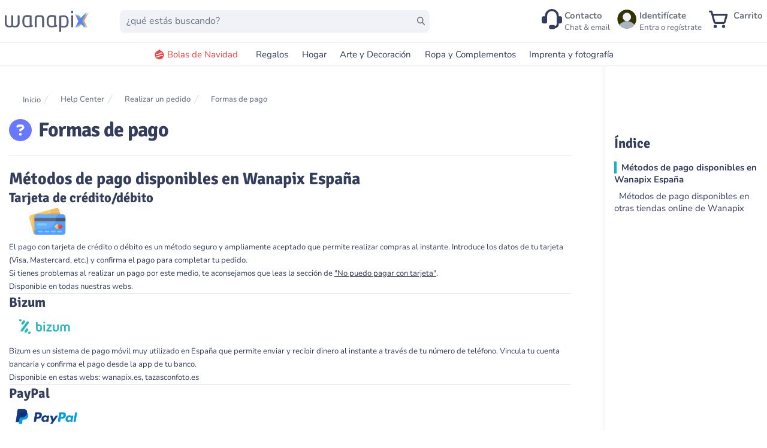

--- FILE ---
content_type: text/html;charset=utf-8
request_url: https://wanapix.es/help-center/topic/23
body_size: 38383
content:
<!DOCTYPE html><html  lang="es-ES"><head><meta charset="utf-8">
<meta name="viewport" content="width=device-width, initial-scale=1, maximum-scale=5">
<title>Formas de pago | Wanapix</title>
<link nonce="yrH67Z60Xz/64uBUMI3/HPMR" rel="preconnect" href="https://www.googletagmanager.com">
<style nonce="yrH67Z60Xz/64uBUMI3/HPMR">*,:after,:before{--tw-border-spacing-x:0;--tw-border-spacing-y:0;--tw-translate-x:0;--tw-translate-y:0;--tw-rotate:0;--tw-skew-x:0;--tw-skew-y:0;--tw-scale-x:1;--tw-scale-y:1;--tw-pan-x: ;--tw-pan-y: ;--tw-pinch-zoom: ;--tw-scroll-snap-strictness:proximity;--tw-gradient-from-position: ;--tw-gradient-via-position: ;--tw-gradient-to-position: ;--tw-ordinal: ;--tw-slashed-zero: ;--tw-numeric-figure: ;--tw-numeric-spacing: ;--tw-numeric-fraction: ;--tw-ring-inset: ;--tw-ring-offset-width:0px;--tw-ring-offset-color:#fff;--tw-ring-color:rgba(59,130,246,.5);--tw-ring-offset-shadow:0 0 #0000;--tw-ring-shadow:0 0 #0000;--tw-shadow:0 0 #0000;--tw-shadow-colored:0 0 #0000;--tw-blur: ;--tw-brightness: ;--tw-contrast: ;--tw-grayscale: ;--tw-hue-rotate: ;--tw-invert: ;--tw-saturate: ;--tw-sepia: ;--tw-drop-shadow: ;--tw-backdrop-blur: ;--tw-backdrop-brightness: ;--tw-backdrop-contrast: ;--tw-backdrop-grayscale: ;--tw-backdrop-hue-rotate: ;--tw-backdrop-invert: ;--tw-backdrop-opacity: ;--tw-backdrop-saturate: ;--tw-backdrop-sepia: ;--tw-contain-size: ;--tw-contain-layout: ;--tw-contain-paint: ;--tw-contain-style: }::backdrop{--tw-border-spacing-x:0;--tw-border-spacing-y:0;--tw-translate-x:0;--tw-translate-y:0;--tw-rotate:0;--tw-skew-x:0;--tw-skew-y:0;--tw-scale-x:1;--tw-scale-y:1;--tw-pan-x: ;--tw-pan-y: ;--tw-pinch-zoom: ;--tw-scroll-snap-strictness:proximity;--tw-gradient-from-position: ;--tw-gradient-via-position: ;--tw-gradient-to-position: ;--tw-ordinal: ;--tw-slashed-zero: ;--tw-numeric-figure: ;--tw-numeric-spacing: ;--tw-numeric-fraction: ;--tw-ring-inset: ;--tw-ring-offset-width:0px;--tw-ring-offset-color:#fff;--tw-ring-color:rgba(59,130,246,.5);--tw-ring-offset-shadow:0 0 #0000;--tw-ring-shadow:0 0 #0000;--tw-shadow:0 0 #0000;--tw-shadow-colored:0 0 #0000;--tw-blur: ;--tw-brightness: ;--tw-contrast: ;--tw-grayscale: ;--tw-hue-rotate: ;--tw-invert: ;--tw-saturate: ;--tw-sepia: ;--tw-drop-shadow: ;--tw-backdrop-blur: ;--tw-backdrop-brightness: ;--tw-backdrop-contrast: ;--tw-backdrop-grayscale: ;--tw-backdrop-hue-rotate: ;--tw-backdrop-invert: ;--tw-backdrop-opacity: ;--tw-backdrop-saturate: ;--tw-backdrop-sepia: ;--tw-contain-size: ;--tw-contain-layout: ;--tw-contain-paint: ;--tw-contain-style: }[multiple],[type=date],[type=datetime-local],[type=email],[type=month],[type=number],[type=password],[type=search],[type=tel],[type=text],[type=time],[type=url],[type=week],input:where(:not([type])),select,textarea{-webkit-appearance:none;-moz-appearance:none;appearance:none;background-color:#fff;border-color:#6b7280;border-radius:0;border-width:1px;font-size:1rem;line-height:1.5rem;padding:.5rem .75rem;--tw-shadow:0 0 #0000}[multiple]:focus,[type=date]:focus,[type=datetime-local]:focus,[type=email]:focus,[type=month]:focus,[type=number]:focus,[type=password]:focus,[type=search]:focus,[type=tel]:focus,[type=text]:focus,[type=time]:focus,[type=url]:focus,[type=week]:focus,input:where(:not([type])):focus,select:focus,textarea:focus{outline:2px solid transparent;outline-offset:2px;--tw-ring-inset:var(--tw-empty, );--tw-ring-offset-width:0px;--tw-ring-offset-color:#fff;--tw-ring-color:#2563eb;--tw-ring-offset-shadow:var(--tw-ring-inset) 0 0 0 var(--tw-ring-offset-width) var(--tw-ring-offset-color);--tw-ring-shadow:var(--tw-ring-inset) 0 0 0 calc(1px + var(--tw-ring-offset-width)) var(--tw-ring-color);border-color:#2563eb;box-shadow:var(--tw-ring-offset-shadow),var(--tw-ring-shadow),var(--tw-shadow)}input::-moz-placeholder,textarea::-moz-placeholder{color:#6b7280;opacity:1}input::placeholder,textarea::placeholder{color:#6b7280;opacity:1}::-webkit-datetime-edit-fields-wrapper{padding:0}::-webkit-date-and-time-value{min-height:1.5em;text-align:inherit}::-webkit-datetime-edit{display:inline-flex}::-webkit-datetime-edit,::-webkit-datetime-edit-day-field,::-webkit-datetime-edit-hour-field,::-webkit-datetime-edit-meridiem-field,::-webkit-datetime-edit-millisecond-field,::-webkit-datetime-edit-minute-field,::-webkit-datetime-edit-month-field,::-webkit-datetime-edit-second-field,::-webkit-datetime-edit-year-field{padding-bottom:0;padding-top:0}select{background-image:url("data:image/svg+xml;charset=utf-8,%3Csvg xmlns='http://www.w3.org/2000/svg' fill='none' viewBox='0 0 20 20'%3E%3Cpath stroke='%236b7280' stroke-linecap='round' stroke-linejoin='round' stroke-width='1.5' d='m6 8 4 4 4-4'/%3E%3C/svg%3E");background-position:right .5rem center;background-repeat:no-repeat;background-size:1.5em 1.5em;padding-right:2.5rem;-webkit-print-color-adjust:exact;print-color-adjust:exact}[multiple],[size]:where(select:not([size="1"])){background-image:none;background-position:0 0;background-repeat:unset;background-size:initial;padding-right:.75rem;-webkit-print-color-adjust:unset;print-color-adjust:unset}[type=checkbox],[type=radio]{-webkit-appearance:none;-moz-appearance:none;appearance:none;background-color:#fff;background-origin:border-box;border-color:#6b7280;border-width:1px;color:#2563eb;display:inline-block;flex-shrink:0;height:1rem;padding:0;-webkit-print-color-adjust:exact;print-color-adjust:exact;-webkit-user-select:none;-moz-user-select:none;user-select:none;vertical-align:middle;width:1rem;--tw-shadow:0 0 #0000}[type=checkbox]{border-radius:0}[type=radio]{border-radius:100%}[type=checkbox]:focus,[type=radio]:focus{outline:2px solid transparent;outline-offset:2px;--tw-ring-inset:var(--tw-empty, );--tw-ring-offset-width:2px;--tw-ring-offset-color:#fff;--tw-ring-color:#2563eb;--tw-ring-offset-shadow:var(--tw-ring-inset) 0 0 0 var(--tw-ring-offset-width) var(--tw-ring-offset-color);--tw-ring-shadow:var(--tw-ring-inset) 0 0 0 calc(2px + var(--tw-ring-offset-width)) var(--tw-ring-color);box-shadow:var(--tw-ring-offset-shadow),var(--tw-ring-shadow),var(--tw-shadow)}[type=checkbox]:checked,[type=radio]:checked{background-color:currentColor;background-position:50%;background-repeat:no-repeat;background-size:100% 100%;border-color:transparent}[type=checkbox]:checked{background-image:url("data:image/svg+xml;charset=utf-8,%3Csvg xmlns='http://www.w3.org/2000/svg' fill='%23fff' viewBox='0 0 16 16'%3E%3Cpath d='M12.207 4.793a1 1 0 0 1 0 1.414l-5 5a1 1 0 0 1-1.414 0l-2-2a1 1 0 0 1 1.414-1.414L6.5 9.086l4.293-4.293a1 1 0 0 1 1.414 0'/%3E%3C/svg%3E")}@media(forced-colors:active){[type=checkbox]:checked{-webkit-appearance:auto;-moz-appearance:auto;appearance:auto}}[type=radio]:checked{background-image:url("data:image/svg+xml;charset=utf-8,%3Csvg xmlns='http://www.w3.org/2000/svg' fill='%23fff' viewBox='0 0 16 16'%3E%3Ccircle cx='8' cy='8' r='3'/%3E%3C/svg%3E")}@media(forced-colors:active){[type=radio]:checked{-webkit-appearance:auto;-moz-appearance:auto;appearance:auto}}[type=checkbox]:checked:focus,[type=checkbox]:checked:hover,[type=radio]:checked:focus,[type=radio]:checked:hover{background-color:currentColor;border-color:transparent}[type=checkbox]:indeterminate{background-color:currentColor;background-image:url("data:image/svg+xml;charset=utf-8,%3Csvg xmlns='http://www.w3.org/2000/svg' fill='none' viewBox='0 0 16 16'%3E%3Cpath stroke='%23fff' stroke-linecap='round' stroke-linejoin='round' stroke-width='2' d='M4 8h8'/%3E%3C/svg%3E");background-position:50%;background-repeat:no-repeat;background-size:100% 100%;border-color:transparent}@media(forced-colors:active){[type=checkbox]:indeterminate{-webkit-appearance:auto;-moz-appearance:auto;appearance:auto}}[type=checkbox]:indeterminate:focus,[type=checkbox]:indeterminate:hover{background-color:currentColor;border-color:transparent}[type=file]{background:unset;border-color:inherit;border-radius:0;border-width:0;font-size:unset;line-height:inherit;padding:0}[type=file]:focus{outline:1px solid ButtonText;outline:1px auto -webkit-focus-ring-color}@font-face{font-display:swap;font-family:Signika;font-style:normal;font-weight:600;src:url(/assets/fonts/signikasemiboldlatinext.woff2) format("woff2");unicode-range:u+0100-024f,u+0259,u+1e??,u+2020,u+20a0-20ab,u+20ad-20cf,u+2113,u+2c60-2c7f,u+a720-a7ff}@font-face{font-display:swap;font-family:Signika;font-style:normal;font-weight:600;src:url(/assets/fonts/signikasemiboldlatin.woff2) format("woff2");unicode-range:u+00??,u+0131,u+0152-0153,u+02bb-02bc,u+02c6,u+02da,u+02dc,u+2000-206f,u+2074,u+20ac,u+2122,u+2191,u+2193,u+2212,u+2215,u+feff,u+fffd}@font-face{font-display:swap;font-family:Signika;font-style:normal;font-weight:700;src:url(/assets/fonts/signikaboldlatinext.woff2) format("woff2");unicode-range:u+0100-024f,u+0259,u+1e??,u+2020,u+20a0-20ab,u+20ad-20cf,u+2113,u+2c60-2c7f,u+a720-a7ff}@font-face{font-display:swap;font-family:Signika;font-style:normal;font-weight:700;src:url(/assets/fonts/signikaboldlatin.woff2) format("woff2");unicode-range:u+00??,u+0131,u+0152-0153,u+02bb-02bc,u+02c6,u+02da,u+02dc,u+2000-206f,u+2074,u+20ac,u+2122,u+2191,u+2193,u+2212,u+2215,u+feff,u+fffd}@font-face{font-display:swap;font-family:Nunito;font-style:normal;font-weight:200;src:url(/assets/fonts/nunito-200.woff2) format("woff2");unicode-range:u+00??,u+0131,u+0152-0153,u+02bb-02bc,u+02c6,u+02da,u+02dc,u+0304,u+0308,u+0329,u+2000-206f,u+2074,u+20ac,u+2122,u+2191,u+2193,u+2212,u+2215,u+feff,u+fffd}@font-face{font-display:swap;font-family:Nunito;font-style:normal;font-weight:300;src:url(/assets/fonts/nunito-300.woff2) format("woff2");unicode-range:u+00??,u+0131,u+0152-0153,u+02bb-02bc,u+02c6,u+02da,u+02dc,u+0304,u+0308,u+0329,u+2000-206f,u+2074,u+20ac,u+2122,u+2191,u+2193,u+2212,u+2215,u+feff,u+fffd}@font-face{font-display:swap;font-family:Nunito;font-style:normal;font-weight:400;src:url(/assets/fonts/nunito-regular.woff2) format("woff2");unicode-range:u+00??,u+0131,u+0152-0153,u+02bb-02bc,u+02c6,u+02da,u+02dc,u+0304,u+0308,u+0329,u+2000-206f,u+2074,u+20ac,u+2122,u+2191,u+2193,u+2212,u+2215,u+feff,u+fffd}@font-face{font-display:swap;font-family:Nunito;font-style:normal;font-weight:400;src:url(/assets/fonts/nunito-400latin-ext.woff2) format("woff2");unicode-range:u+0100-02af,u+0304,u+0308,u+0329,u+1e00-1e9f,u+1ef2-1eff,u+2020,u+20a0-20ab,u+20ad-20cf,u+2113,u+2c60-2c7f,u+a720-a7ff}@font-face{font-display:swap;font-family:Nunito;font-style:normal;font-weight:500;src:url(/assets/fonts/nunito-500.woff2) format("woff2");unicode-range:u+00??,u+0131,u+0152-0153,u+02bb-02bc,u+02c6,u+02da,u+02dc,u+0304,u+0308,u+0329,u+2000-206f,u+2074,u+20ac,u+2122,u+2191,u+2193,u+2212,u+2215,u+feff,u+fffd}@font-face{font-display:swap;font-family:Nunito;font-style:normal;font-weight:600;src:url(/assets/fonts/nunito-600latin-ext.woff2) format("woff2");unicode-range:u+0100-02af,u+0304,u+0308,u+0329,u+1e00-1e9f,u+1ef2-1eff,u+2020,u+20a0-20ab,u+20ad-20cf,u+2113,u+2c60-2c7f,u+a720-a7ff}@font-face{font-display:swap;font-family:Nunito;font-style:normal;font-weight:600;src:url(/assets/fonts/nunito-600.woff2) format("woff2");unicode-range:u+00??,u+0131,u+0152-0153,u+02bb-02bc,u+02c6,u+02da,u+02dc,u+0304,u+0308,u+0329,u+2000-206f,u+2074,u+20ac,u+2122,u+2191,u+2193,u+2212,u+2215,u+feff,u+fffd}@font-face{font-display:swap;font-family:Nunito;font-style:normal;font-weight:700;src:url(/assets/fonts/nunito-700.woff2) format("woff2");unicode-range:u+00??,u+0131,u+0152-0153,u+02bb-02bc,u+02c6,u+02da,u+02dc,u+0304,u+0308,u+0329,u+2000-206f,u+2074,u+20ac,u+2122,u+2191,u+2193,u+2212,u+2215,u+feff,u+fffd}@font-face{font-display:swap;font-family:Nunito;font-style:normal;font-weight:800;src:url(/assets/fonts/nunito-800.woff2) format("woff2");unicode-range:u+00??,u+0131,u+0152-0153,u+02bb-02bc,u+02c6,u+02da,u+02dc,u+0304,u+0308,u+0329,u+2000-206f,u+2074,u+20ac,u+2122,u+2191,u+2193,u+2212,u+2215,u+feff,u+fffd}@font-face{font-display:swap;font-family:Nunito;font-style:normal;font-weight:900;src:url(/assets/fonts/nunito-900.woff2) format("woff2");unicode-range:u+00??,u+0131,u+0152-0153,u+02bb-02bc,u+02c6,u+02da,u+02dc,u+0304,u+0308,u+0329,u+2000-206f,u+2074,u+20ac,u+2122,u+2191,u+2193,u+2212,u+2215,u+feff,u+fffd}html{font-family:Nunito,sans-serif;font-size:15px;--tw-text-opacity:1;color:rgb(52 62 92/var(--tw-text-opacity,1))}h1,h2,h3,h4,h5,h6{font-family:Signika!important;font-weight:700!important}h1{font-size:2.25rem!important;line-height:2.5rem!important}h2{font-size:1.875rem!important;line-height:2.25rem!important}h3{font-size:1.5rem!important;line-height:2rem!important}h4{font-size:1.25rem!important}h4,h5{line-height:1.75rem!important}h5{font-size:1.125rem!important}h6{font-size:1rem!important;line-height:1.5rem!important}[multiple],[type=date],[type=datetime-local],[type=email],[type=month],[type=number],[type=password],[type=search],[type=tel],[type=text],[type=time],[type=url],[type=week],select,textarea{-webkit-appearance:none;-moz-appearance:none;appearance:none}button{outline-width:0}body{line-height:inherit;margin:0}a{color:inherit;text-decoration:inherit}ol,ul{list-style:none;padding:0}blockquote,dd,dl,figure,h1,h2,h3,h4,h5,h6,hr,ol,p,pre,ul{margin:0}hr{border-top-width:1px;color:inherit;height:0}*,:after,:before{border:0 solid #e5e7eb;box-sizing:border-box}.google-map *{border-style:none}.tw-button{-webkit-appearance:button;background-color:transparent;background-image:none}button:focus{outline:0}button,input,optgroup,select,textarea{color:inherit;font-family:inherit;font-size:100%;font-weight:inherit;line-height:inherit;margin:0;padding:0}.sr-only{height:1px;margin:-1px;overflow:hidden;padding:0;position:absolute;width:1px;clip:rect(0,0,0,0);border-width:0;white-space:nowrap}.pointer-events-none{pointer-events:none}.\!visible{visibility:visible!important}.visible{visibility:visible}.invisible{visibility:hidden}.collapse{visibility:collapse}.static{position:static}.fixed{position:fixed}.absolute{position:absolute}.relative{position:relative}.sticky{position:sticky}.-inset-px{inset:-1px}.inset-0{inset:0}.inset-y-0{bottom:0;top:0}.inset-y-10{bottom:2.5rem;top:2.5rem}.-left-6{left:-1.5rem}.-right-1{right:-.25rem}.-right-8{right:-2rem}.-start-4{inset-inline-start:-1rem}.-top-1{top:-.25rem}.-top-12{top:-3rem}.-top-20{top:-5rem}.bottom-0{bottom:0}.bottom-full{bottom:100%}.left-0{left:0}.left-1\/2{left:50%}.left-2{left:.5rem}.left-5{left:1.25rem}.right-0{right:0}.right-1{right:.25rem}.right-2{right:.5rem}.right-20{right:5rem}.right-4{right:1rem}.top-0{top:0}.top-16{top:4rem}.top-2{top:.5rem}.top-20{top:5rem}.top-4{top:1rem}.top-8{top:2rem}.top-\[20\%\]{top:20%}.top-\[28\%\]{top:28%}.top-full{top:100%}.isolate{isolation:isolate}.\!z-50{z-index:50!important}.z-10{z-index:10}.z-20{z-index:20}.z-40{z-index:40}.z-50{z-index:50}.order-1{order:1}.col-span-1{grid-column:span 1/span 1}.col-span-6{grid-column:span 6/span 6}.col-span-full{grid-column:1/-1}.float-right{float:right}.-m-2{margin:-.5rem}.m-2{margin:.5rem}.mx-2{margin-left:.5rem;margin-right:.5rem}.mx-4{margin-left:1rem;margin-right:1rem}.mx-auto{margin-left:auto;margin-right:auto}.my-0{margin-bottom:0;margin-top:0}.my-10{margin-bottom:2.5rem;margin-top:2.5rem}.my-2{margin-bottom:.5rem;margin-top:.5rem}.my-4{margin-bottom:1rem;margin-top:1rem}.my-6{margin-bottom:1.5rem;margin-top:1.5rem}.my-8{margin-bottom:2rem;margin-top:2rem}.-ml-3{margin-left:-.75rem}.-ml-4{margin-left:-1rem}.-ml-5{margin-left:-1.25rem}.-ml-px{margin-left:-1px}.-mr-12{margin-right:-3rem}.-mt-1{margin-top:-.25rem}.-mt-2{margin-top:-.5rem}.-mt-32{margin-top:-8rem}.mb-0{margin-bottom:0}.mb-1{margin-bottom:.25rem}.mb-10{margin-bottom:2.5rem}.mb-14{margin-bottom:3.5rem}.mb-2{margin-bottom:.5rem}.mb-20{margin-bottom:5rem}.mb-3{margin-bottom:.75rem}.mb-4{margin-bottom:1rem}.mb-6{margin-bottom:1.5rem}.mb-8{margin-bottom:2rem}.mb-\[-5px\]{margin-bottom:-5px}.ml-1{margin-left:.25rem}.ml-10{margin-left:2.5rem}.ml-2{margin-left:.5rem}.ml-3{margin-left:.75rem}.ml-4{margin-left:1rem}.ml-6{margin-left:1.5rem}.ml-\[-33px\]{margin-left:-33px}.ml-auto{margin-left:auto}.mr-1{margin-right:.25rem}.mr-2{margin-right:.5rem}.mr-3{margin-right:.75rem}.mr-4{margin-right:1rem}.mr-\[20px\]{margin-right:20px}.mr-\[5px\]{margin-right:5px}.mr-auto{margin-right:auto}.ms-8{margin-inline-start:2rem}.mt-0{margin-top:0}.mt-1{margin-top:.25rem}.mt-10{margin-top:2.5rem}.mt-12{margin-top:3rem}.mt-16{margin-top:4rem}.mt-2{margin-top:.5rem}.mt-20{margin-top:5rem}.mt-24{margin-top:6rem}.mt-3{margin-top:.75rem}.mt-4{margin-top:1rem}.mt-5{margin-top:1.25rem}.mt-56{margin-top:14rem}.mt-6{margin-top:1.5rem}.mt-8{margin-top:2rem}.mt-\[20\%\]{margin-top:20%}.mt-\[28px\]{margin-top:28px}.mt-\[30\%\]{margin-top:30%}.mt-\[3rem\]{margin-top:3rem}.mt-\[5rem\]{margin-top:5rem}.mt-auto{margin-top:auto}.box-border{box-sizing:border-box}.\!block{display:block!important}.block{display:block}.inline-block{display:inline-block}.inline{display:inline}.flex{display:flex}.inline-flex{display:inline-flex}.table{display:table}.grid{display:grid}.\!hidden{display:none!important}.hidden{display:none}.aspect-\[18\/10\]{aspect-ratio:18/10}.aspect-square{aspect-ratio:1/1}.\!h-8{height:2rem!important}.\!h-\[40px\]{height:40px!important}.\!h-\[45px\]{height:45px!important}.\!h-\[60px\]{height:60px!important}.\!h-full{height:100%!important}.h-0{height:0}.h-1\/2{height:50%}.h-10{height:2.5rem}.h-12{height:3rem}.h-14{height:3.5rem}.h-16{height:4rem}.h-2{height:.5rem}.h-2\.5{height:.625rem}.h-20{height:5rem}.h-24{height:6rem}.h-28{height:7rem}.h-3{height:.75rem}.h-4{height:1rem}.h-5{height:1.25rem}.h-6{height:1.5rem}.h-64{height:16rem}.h-8{height:2rem}.h-\[120px\]{height:120px}.h-\[150px\]{height:150px}.h-\[18\.75px\]{height:18.75px}.h-\[20px\]{height:20px}.h-\[220px\]{height:220px}.h-\[24px\]{height:24px}.h-\[25px\]{height:25px}.h-\[2rem\]{height:2rem}.h-\[30px\]{height:30px}.h-\[34px\]{height:34px}.h-\[40px\]{height:40px}.h-\[492px\]{height:492px}.h-\[4rem\]{height:4rem}.h-\[50px\]{height:50px}.h-\[60px\]{height:60px}.h-\[61\.6px\]{height:61.6px}.h-\[75px\]{height:75px}.h-\[90px\]{height:90px}.h-full{height:100%}.h-screen{height:100vh}.\!max-h-\[23px\]{max-height:23px!important}.max-h-20{max-height:5rem}.max-h-56{max-height:14rem}.max-h-60{max-height:15rem}.max-h-64{max-height:16rem}.max-h-80{max-height:20rem}.max-h-96{max-height:24rem}.max-h-\[40px\]{max-height:40px}.max-h-\[700px\]{max-height:700px}.max-h-screen{max-height:100vh}.min-h-0{min-height:0}.min-h-12{min-height:3rem}.min-h-48{min-height:12rem}.min-h-64{min-height:16rem}.min-h-\[100px\]{min-height:100px}.min-h-\[165px\]{min-height:165px}.min-h-\[180px\]{min-height:180px}.min-h-\[204px\]{min-height:204px}.min-h-\[24px\]{min-height:24px}.min-h-\[302\.5px\]{min-height:302.5px}.min-h-\[360px\]{min-height:360px}.min-h-\[40px\]{min-height:40px}.min-h-\[80px\]{min-height:80px}.min-h-full{min-height:100%}.\!w-8{width:2rem!important}.\!w-\[40px\]{width:40px!important}.\!w-\[45px\]{width:45px!important}.\!w-fit{width:-moz-fit-content!important;width:fit-content!important}.w-1\/3{width:33.333333%}.w-1\/4{width:25%}.w-1\/5{width:20%}.w-10{width:2.5rem}.w-12{width:3rem}.w-14{width:3.5rem}.w-2{width:.5rem}.w-2\/3{width:66.666667%}.w-20{width:5rem}.w-24{width:6rem}.w-3{width:.75rem}.w-3\/4{width:75%}.w-32{width:8rem}.w-4{width:1rem}.w-4\/5{width:80%}.w-40{width:10rem}.w-48{width:12rem}.w-5{width:1.25rem}.w-6{width:1.5rem}.w-60{width:15rem}.w-64{width:16rem}.w-8{width:2rem}.w-80{width:20rem}.w-\[100px\]{width:100px}.w-\[140px\]{width:140px}.w-\[165px\]{width:165px}.w-\[184px\]{width:184px}.w-\[1em\]{width:1em}.w-\[20px\]{width:20px}.w-\[25px\]{width:25px}.w-\[268px\]{width:268px}.w-\[2rem\]{width:2rem}.w-\[34px\]{width:34px}.w-\[360px\]{width:360px}.w-\[4rem\]{width:4rem}.w-\[500px\]{width:500px}.w-\[50px\]{width:50px}.w-\[52px\]{width:52px}.w-\[60px\]{width:60px}.w-\[61\.6px\]{width:61.6px}.w-\[75px\]{width:75px}.w-\[80px\]{width:80px}.w-\[90px\]{width:90px}.w-\[97\%\]{width:97%}.w-auto{width:auto}.w-full{width:100%}.w-max{width:-moz-max-content;width:max-content}.w-screen{width:100vw}.min-w-0{min-width:0}.min-w-\[100px\]{min-width:100px}.min-w-\[28\%\]{min-width:28%}.min-w-\[38\%\]{min-width:38%}.min-w-\[45px\]{min-width:45px}.max-w-2xl{max-width:42rem}.max-w-4xl{max-width:56rem}.max-w-5xl{max-width:64rem}.max-w-64{max-width:16rem}.max-w-7xl{max-width:80rem}.max-w-\[100\%\]{max-width:100%}.max-w-\[124px\]{max-width:124px}.max-w-\[300px\]{max-width:300px}.max-w-\[90vw\]{max-width:90vw}.max-w-full{max-width:100%}.max-w-max{max-width:-moz-max-content;max-width:max-content}.max-w-none{max-width:none}.max-w-sm{max-width:24rem}.max-w-xl{max-width:36rem}.max-w-xs{max-width:20rem}.flex-1{flex:1 1 0%}.flex-auto{flex:1 1 auto}.flex-initial{flex:0 1 auto}.flex-none{flex:none}.flex-shrink{flex-shrink:1}.flex-shrink-0{flex-shrink:0}.shrink{flex-shrink:1}.shrink-0{flex-shrink:0}.flex-grow{flex-grow:1}.grow-0{flex-grow:0}.basis-1\/2{flex-basis:50%}.basis-1\/4{flex-basis:25%}.basis-3\/4{flex-basis:75%}.table-auto{table-layout:auto}.border-collapse{border-collapse:collapse}.-translate-x-1\/2{--tw-translate-x:-50%}.-translate-x-1\/2,.-translate-x-full{transform:translate(var(--tw-translate-x),var(--tw-translate-y)) rotate(var(--tw-rotate)) skew(var(--tw-skew-x)) skewY(var(--tw-skew-y)) scaleX(var(--tw-scale-x)) scaleY(var(--tw-scale-y))}.-translate-x-full{--tw-translate-x:-100%}.-translate-y-2{--tw-translate-y:-.5rem}.-translate-y-2,.translate-x-0{transform:translate(var(--tw-translate-x),var(--tw-translate-y)) rotate(var(--tw-rotate)) skew(var(--tw-skew-x)) skewY(var(--tw-skew-y)) scaleX(var(--tw-scale-x)) scaleY(var(--tw-scale-y))}.translate-x-0{--tw-translate-x:0px}.translate-x-7{--tw-translate-x:1.75rem}.translate-x-7,.translate-x-\[-50\%\]{transform:translate(var(--tw-translate-x),var(--tw-translate-y)) rotate(var(--tw-rotate)) skew(var(--tw-skew-x)) skewY(var(--tw-skew-y)) scaleX(var(--tw-scale-x)) scaleY(var(--tw-scale-y))}.translate-x-\[-50\%\]{--tw-translate-x:-50%}.translate-x-\[-55\%\]{--tw-translate-x:-55%}.translate-x-\[-55\%\],.translate-y-0{transform:translate(var(--tw-translate-x),var(--tw-translate-y)) rotate(var(--tw-rotate)) skew(var(--tw-skew-x)) skewY(var(--tw-skew-y)) scaleX(var(--tw-scale-x)) scaleY(var(--tw-scale-y))}.translate-y-0{--tw-translate-y:0px}.translate-y-1{--tw-translate-y:.25rem}.translate-y-1,.translate-y-4{transform:translate(var(--tw-translate-x),var(--tw-translate-y)) rotate(var(--tw-rotate)) skew(var(--tw-skew-x)) skewY(var(--tw-skew-y)) scaleX(var(--tw-scale-x)) scaleY(var(--tw-scale-y))}.translate-y-4{--tw-translate-y:1rem}.translate-y-\[-10\%\]{--tw-translate-y:-10%}.rotate-180,.translate-y-\[-10\%\]{transform:translate(var(--tw-translate-x),var(--tw-translate-y)) rotate(var(--tw-rotate)) skew(var(--tw-skew-x)) skewY(var(--tw-skew-y)) scaleX(var(--tw-scale-x)) scaleY(var(--tw-scale-y))}.rotate-180{--tw-rotate:180deg}.-scale-x-100{--tw-scale-x:-1}.-scale-x-100,.transform{transform:translate(var(--tw-translate-x),var(--tw-translate-y)) rotate(var(--tw-rotate)) skew(var(--tw-skew-x)) skewY(var(--tw-skew-y)) scaleX(var(--tw-scale-x)) scaleY(var(--tw-scale-y))}@keyframes spin{to{transform:rotate(1turn)}}.animate-spin{animation:spin 1s linear infinite}.\!cursor-not-allowed{cursor:not-allowed!important}.cursor-default{cursor:default}.cursor-not-allowed{cursor:not-allowed}.cursor-pointer{cursor:pointer}.cursor-progress{cursor:progress}.select-none{-webkit-user-select:none;-moz-user-select:none;user-select:none}.list-disc{list-style-type:disc}.list-none{list-style-type:none}.appearance-none{-webkit-appearance:none;-moz-appearance:none;appearance:none}.grid-cols-1{grid-template-columns:repeat(1,minmax(0,1fr))}.grid-cols-12{grid-template-columns:repeat(12,minmax(0,1fr))}.grid-cols-2{grid-template-columns:repeat(2,minmax(0,1fr))}.grid-cols-3{grid-template-columns:repeat(3,minmax(0,1fr))}.grid-cols-4{grid-template-columns:repeat(4,minmax(0,1fr))}.grid-cols-5{grid-template-columns:repeat(5,minmax(0,1fr))}.grid-cols-6{grid-template-columns:repeat(6,minmax(0,1fr))}.grid-cols-7{grid-template-columns:repeat(7,minmax(0,1fr))}.grid-cols-8{grid-template-columns:repeat(8,minmax(0,1fr))}.grid-rows-2{grid-template-rows:repeat(2,minmax(0,1fr))}.flex-row{flex-direction:row}.flex-col{flex-direction:column}.flex-col-reverse{flex-direction:column-reverse}.flex-wrap{flex-wrap:wrap}.flex-nowrap{flex-wrap:nowrap}.place-content-center{place-content:center}.place-content-start{place-content:start}.place-items-start{place-items:start}.place-items-end{place-items:end}.place-items-center{place-items:center}.items-start{align-items:flex-start}.items-end{align-items:flex-end}.items-center{align-items:center}.items-baseline{align-items:baseline}.items-stretch{align-items:stretch}.justify-start{justify-content:flex-start}.justify-end{justify-content:flex-end}.justify-center{justify-content:center}.justify-between{justify-content:space-between}.gap-0{gap:0}.gap-10{gap:2.5rem}.gap-12{gap:3rem}.gap-2{gap:.5rem}.gap-20{gap:5rem}.gap-3{gap:.75rem}.gap-4{gap:1rem}.gap-6{gap:1.5rem}.gap-8{gap:2rem}.gap-x-1{-moz-column-gap:.25rem;column-gap:.25rem}.gap-x-2{-moz-column-gap:.5rem;column-gap:.5rem}.gap-x-4{-moz-column-gap:1rem;column-gap:1rem}.gap-x-6{-moz-column-gap:1.5rem;column-gap:1.5rem}.gap-y-10{row-gap:2.5rem}.gap-y-2{row-gap:.5rem}.gap-y-20{row-gap:5rem}.gap-y-4{row-gap:1rem}.gap-y-6{row-gap:1.5rem}.-space-x-px>:not([hidden])~:not([hidden]){--tw-space-x-reverse:0;margin-left:calc(-1px*(1 - var(--tw-space-x-reverse)));margin-right:calc(-1px*var(--tw-space-x-reverse))}.space-x-1>:not([hidden])~:not([hidden]){--tw-space-x-reverse:0;margin-left:calc(.25rem*(1 - var(--tw-space-x-reverse)));margin-right:calc(.25rem*var(--tw-space-x-reverse))}.space-x-2>:not([hidden])~:not([hidden]){--tw-space-x-reverse:0;margin-left:calc(.5rem*(1 - var(--tw-space-x-reverse)));margin-right:calc(.5rem*var(--tw-space-x-reverse))}.space-x-3>:not([hidden])~:not([hidden]){--tw-space-x-reverse:0;margin-left:calc(.75rem*(1 - var(--tw-space-x-reverse)));margin-right:calc(.75rem*var(--tw-space-x-reverse))}.space-x-4>:not([hidden])~:not([hidden]){--tw-space-x-reverse:0;margin-left:calc(1rem*(1 - var(--tw-space-x-reverse)));margin-right:calc(1rem*var(--tw-space-x-reverse))}.space-x-5>:not([hidden])~:not([hidden]){--tw-space-x-reverse:0;margin-left:calc(1.25rem*(1 - var(--tw-space-x-reverse)));margin-right:calc(1.25rem*var(--tw-space-x-reverse))}.space-x-6>:not([hidden])~:not([hidden]){--tw-space-x-reverse:0;margin-left:calc(1.5rem*(1 - var(--tw-space-x-reverse)));margin-right:calc(1.5rem*var(--tw-space-x-reverse))}.space-y-1>:not([hidden])~:not([hidden]){--tw-space-y-reverse:0;margin-bottom:calc(.25rem*var(--tw-space-y-reverse));margin-top:calc(.25rem*(1 - var(--tw-space-y-reverse)))}.space-y-2>:not([hidden])~:not([hidden]){--tw-space-y-reverse:0;margin-bottom:calc(.5rem*var(--tw-space-y-reverse));margin-top:calc(.5rem*(1 - var(--tw-space-y-reverse)))}.space-y-3>:not([hidden])~:not([hidden]){--tw-space-y-reverse:0;margin-bottom:calc(.75rem*var(--tw-space-y-reverse));margin-top:calc(.75rem*(1 - var(--tw-space-y-reverse)))}.space-y-4>:not([hidden])~:not([hidden]){--tw-space-y-reverse:0;margin-bottom:calc(1rem*var(--tw-space-y-reverse));margin-top:calc(1rem*(1 - var(--tw-space-y-reverse)))}.space-y-6>:not([hidden])~:not([hidden]){--tw-space-y-reverse:0;margin-bottom:calc(1.5rem*var(--tw-space-y-reverse));margin-top:calc(1.5rem*(1 - var(--tw-space-y-reverse)))}.divide-y>:not([hidden])~:not([hidden]){--tw-divide-y-reverse:0;border-bottom-width:calc(1px*var(--tw-divide-y-reverse));border-top-width:calc(1px*(1 - var(--tw-divide-y-reverse)))}.divide-solid>:not([hidden])~:not([hidden]){border-style:solid}.divide-dashed>:not([hidden])~:not([hidden]){border-style:dashed}.divide-gray-200>:not([hidden])~:not([hidden]){--tw-divide-opacity:1;border-color:rgb(229 231 235/var(--tw-divide-opacity,1))}.place-self-center{place-self:center}.self-center{align-self:center}.overflow-auto{overflow:auto}.overflow-hidden{overflow:hidden}.overflow-x-auto{overflow-x:auto}.overflow-y-auto{overflow-y:auto}.overflow-x-hidden{overflow-x:hidden}.overflow-y-hidden{overflow-y:hidden}.overflow-x-scroll{overflow-x:scroll}.overflow-y-scroll{overflow-y:scroll}.overscroll-contain{overscroll-behavior:contain}.truncate{overflow:hidden;text-overflow:ellipsis}.truncate,.whitespace-nowrap{white-space:nowrap}.break-words{overflow-wrap:break-word}.rounded{border-radius:.25rem}.rounded-2xl{border-radius:1rem}.rounded-full{border-radius:9999px}.rounded-lg{border-radius:.5rem}.rounded-md{border-radius:.375rem}.rounded-none{border-radius:0}.rounded-b-lg{border-bottom-right-radius:.5rem}.rounded-b-lg,.rounded-l-lg{border-bottom-left-radius:.5rem}.rounded-l-lg{border-top-left-radius:.5rem}.rounded-l-md{border-bottom-left-radius:.375rem;border-top-left-radius:.375rem}.rounded-r-full{border-bottom-right-radius:9999px;border-top-right-radius:9999px}.rounded-r-lg{border-bottom-right-radius:.5rem;border-top-right-radius:.5rem}.rounded-r-md{border-bottom-right-radius:.375rem;border-top-right-radius:.375rem}.\!rounded-bl-none{border-bottom-left-radius:0!important}.\!rounded-br-none{border-bottom-right-radius:0!important}.\!border{border-width:1px!important}.border{border-width:1px}.border-0{border-width:0}.border-2{border-width:2px}.border-b{border-bottom-width:1px}.border-b-2{border-bottom-width:2px}.border-l-4{border-left-width:4px}.border-s{border-inline-start-width:1px}.border-t{border-top-width:1px}.border-t-2{border-top-width:2px}.border-dashed{border-style:dashed}.\!border-red-600{--tw-border-opacity:1!important;border-color:rgb(220 38 38/var(--tw-border-opacity,1))!important}.border-\[\#FFA500\]{--tw-border-opacity:1;border-color:rgb(255 165 0/var(--tw-border-opacity,1))}.border-blue-500{--tw-border-opacity:1;border-color:rgb(59 130 246/var(--tw-border-opacity,1))}.border-cyan-500{--tw-border-opacity:1;border-color:rgb(6 182 212/var(--tw-border-opacity,1))}.border-danger{--tw-border-opacity:1;border-color:rgb(234 133 82/var(--tw-border-opacity,1))}.border-danger-light{--tw-border-opacity:1;border-color:rgb(255 148 95/var(--tw-border-opacity,1))}.border-danger-ultralight{--tw-border-opacity:1;border-color:rgb(255 229 216/var(--tw-border-opacity,1))}.border-dark{--tw-border-opacity:1;border-color:rgb(52 62 92/var(--tw-border-opacity,1))}.border-gray-100{--tw-border-opacity:1;border-color:rgb(243 244 246/var(--tw-border-opacity,1))}.border-gray-200{--tw-border-opacity:1;border-color:rgb(229 231 235/var(--tw-border-opacity,1))}.border-gray-300{--tw-border-opacity:1;border-color:rgb(209 213 219/var(--tw-border-opacity,1))}.border-gray-400{--tw-border-opacity:1;border-color:rgb(156 163 175/var(--tw-border-opacity,1))}.border-gray-800{--tw-border-opacity:1;border-color:rgb(31 41 55/var(--tw-border-opacity,1))}.border-indigo-500{--tw-border-opacity:1;border-color:rgb(99 102 241/var(--tw-border-opacity,1))}.border-slate-200{--tw-border-opacity:1;border-color:rgb(226 232 240/var(--tw-border-opacity,1))}.border-slate-300{--tw-border-opacity:1;border-color:rgb(203 213 225/var(--tw-border-opacity,1))}.border-transparent{border-color:transparent}.border-warning{--tw-border-opacity:1;border-color:rgb(234 179 8/var(--tw-border-opacity,1))}.border-warning-light{--tw-border-opacity:1;border-color:rgb(254 240 138/var(--tw-border-opacity,1))}.border-warning-ultralight{--tw-border-opacity:1;border-color:rgb(254 252 232/var(--tw-border-opacity,1))}.border-white{--tw-border-opacity:1;border-color:rgb(255 255 255/var(--tw-border-opacity,1))}.\!bg-gray-100{background-color:rgb(243 244 246/var(--tw-bg-opacity,1))!important}.\!bg-gray-100,.\!bg-green-100{--tw-bg-opacity:1!important}.\!bg-green-100{background-color:rgb(220 252 231/var(--tw-bg-opacity,1))!important}.\!bg-red-100{--tw-bg-opacity:1!important;background-color:rgb(254 226 226/var(--tw-bg-opacity,1))!important}.\!bg-transparent{background-color:transparent!important}.bg-blue-100{--tw-bg-opacity:1;background-color:rgb(219 234 254/var(--tw-bg-opacity,1))}.bg-blue-200{--tw-bg-opacity:1;background-color:rgb(191 219 254/var(--tw-bg-opacity,1))}.bg-cyan-500{--tw-bg-opacity:1;background-color:rgb(6 182 212/var(--tw-bg-opacity,1))}.bg-danger{--tw-bg-opacity:1;background-color:rgb(234 133 82/var(--tw-bg-opacity,1))}.bg-danger-dark{--tw-bg-opacity:1;background-color:rgb(217 122 74/var(--tw-bg-opacity,1))}.bg-danger-light{--tw-bg-opacity:1;background-color:rgb(255 148 95/var(--tw-bg-opacity,1))}.bg-danger-ultralight{--tw-bg-opacity:1;background-color:rgb(255 229 216/var(--tw-bg-opacity,1))}.bg-dark{--tw-bg-opacity:1;background-color:rgb(52 62 92/var(--tw-bg-opacity,1))}.bg-emerald-200{--tw-bg-opacity:1;background-color:rgb(167 243 208/var(--tw-bg-opacity,1))}.bg-gray-100{--tw-bg-opacity:1;background-color:rgb(243 244 246/var(--tw-bg-opacity,1))}.bg-gray-200{--tw-bg-opacity:1;background-color:rgb(229 231 235/var(--tw-bg-opacity,1))}.bg-gray-300{--tw-bg-opacity:1;background-color:rgb(209 213 219/var(--tw-bg-opacity,1))}.bg-gray-400{--tw-bg-opacity:1;background-color:rgb(156 163 175/var(--tw-bg-opacity,1))}.bg-gray-50{--tw-bg-opacity:1;background-color:rgb(249 250 251/var(--tw-bg-opacity,1))}.bg-gray-500{--tw-bg-opacity:1;background-color:rgb(107 114 128/var(--tw-bg-opacity,1))}.bg-gray-600{--tw-bg-opacity:1;background-color:rgb(75 85 99/var(--tw-bg-opacity,1))}.bg-gray-800{--tw-bg-opacity:1;background-color:rgb(31 41 55/var(--tw-bg-opacity,1))}.bg-green-100{--tw-bg-opacity:1;background-color:rgb(220 252 231/var(--tw-bg-opacity,1))}.bg-green-200{--tw-bg-opacity:1;background-color:rgb(187 247 208/var(--tw-bg-opacity,1))}.bg-green-400{--tw-bg-opacity:1;background-color:rgb(74 222 128/var(--tw-bg-opacity,1))}.bg-green-500{--tw-bg-opacity:1;background-color:rgb(34 197 94/var(--tw-bg-opacity,1))}.bg-indigo-50{--tw-bg-opacity:1;background-color:rgb(238 242 255/var(--tw-bg-opacity,1))}.bg-indigo-800{--tw-bg-opacity:1;background-color:rgb(55 48 163/var(--tw-bg-opacity,1))}.bg-pink-200{--tw-bg-opacity:1;background-color:rgb(251 207 232/var(--tw-bg-opacity,1))}.bg-primary{--tw-bg-opacity:1;background-color:rgb(104 120 255/var(--tw-bg-opacity,1))}.bg-primary-light{--tw-bg-opacity:1;background-color:rgb(137 150 255/var(--tw-bg-opacity,1))}.bg-primary-ultralight{--tw-bg-opacity:1;background-color:rgb(227 235 255/var(--tw-bg-opacity,1))}.bg-purple-200{--tw-bg-opacity:1;background-color:rgb(233 213 255/var(--tw-bg-opacity,1))}.bg-red-100{--tw-bg-opacity:1;background-color:rgb(254 226 226/var(--tw-bg-opacity,1))}.bg-red-200{--tw-bg-opacity:1;background-color:rgb(254 202 202/var(--tw-bg-opacity,1))}.bg-secondary{--tw-bg-opacity:1;background-color:rgb(136 136 136/var(--tw-bg-opacity,1))}.bg-secondary-dark{--tw-bg-opacity:1;background-color:rgb(106 105 105/var(--tw-bg-opacity,1))}.bg-secondary-light{--tw-bg-opacity:1;background-color:rgb(183 183 183/var(--tw-bg-opacity,1))}.bg-secondary-ultralight{--tw-bg-opacity:1;background-color:rgb(241 242 247/var(--tw-bg-opacity,1))}.bg-slate-100{--tw-bg-opacity:1;background-color:rgb(241 245 249/var(--tw-bg-opacity,1))}.bg-slate-300{--tw-bg-opacity:1;background-color:rgb(203 213 225/var(--tw-bg-opacity,1))}.bg-slate-50{--tw-bg-opacity:1;background-color:rgb(248 250 252/var(--tw-bg-opacity,1))}.bg-success{--tw-bg-opacity:1;background-color:rgb(33 198 180/var(--tw-bg-opacity,1))}.bg-success-dark{--tw-bg-opacity:1;background-color:rgb(20 167 151/var(--tw-bg-opacity,1))}.bg-success-light{--tw-bg-opacity:1;background-color:rgb(33 216 197/var(--tw-bg-opacity,1))}.bg-success-ultralight{--tw-bg-opacity:1;background-color:rgb(230 255 252/var(--tw-bg-opacity,1))}.bg-transparent{background-color:transparent}.bg-warning{--tw-bg-opacity:1;background-color:rgb(234 179 8/var(--tw-bg-opacity,1))}.bg-warning-dark{--tw-bg-opacity:1;background-color:rgb(202 138 4/var(--tw-bg-opacity,1))}.bg-warning-light{--tw-bg-opacity:1;background-color:rgb(254 240 138/var(--tw-bg-opacity,1))}.bg-warning-ultralight{--tw-bg-opacity:1;background-color:rgb(254 252 232/var(--tw-bg-opacity,1))}.bg-white{--tw-bg-opacity:1;background-color:rgb(255 255 255/var(--tw-bg-opacity,1))}.bg-white\/90{background-color:#ffffffe6}.bg-yellow-100{--tw-bg-opacity:1;background-color:rgb(254 249 195/var(--tw-bg-opacity,1))}.bg-yellow-200{--tw-bg-opacity:1;background-color:rgb(254 240 138/var(--tw-bg-opacity,1))}.bg-opacity-40{--tw-bg-opacity:.4}.bg-opacity-50{--tw-bg-opacity:.5}.bg-opacity-75{--tw-bg-opacity:.75}.bg-gradient-to-r{background-image:linear-gradient(to right,var(--tw-gradient-stops))}.from-cyan-500{--tw-gradient-from:#06b6d4 var(--tw-gradient-from-position);--tw-gradient-to:rgba(6,182,212,0) var(--tw-gradient-to-position);--tw-gradient-stops:var(--tw-gradient-from),var(--tw-gradient-to)}.from-yellow-300{--tw-gradient-from:#fde047 var(--tw-gradient-from-position);--tw-gradient-to:rgba(253,224,71,0) var(--tw-gradient-to-position);--tw-gradient-stops:var(--tw-gradient-from),var(--tw-gradient-to)}.to-indigo-500{--tw-gradient-to:#6366f1 var(--tw-gradient-to-position)}.to-yellow-500{--tw-gradient-to:#eab308 var(--tw-gradient-to-position)}.bg-cover{background-size:cover}.bg-center{background-position:50%}.stroke-2{stroke-width:2}.object-contain{-o-object-fit:contain;object-fit:contain}.object-cover{-o-object-fit:cover;object-fit:cover}.object-center{-o-object-position:center;object-position:center}.\!p-2{padding:.5rem!important}.p-0{padding:0}.p-10{padding:2.5rem}.p-14{padding:3.5rem}.p-2{padding:.5rem}.p-3{padding:.75rem}.p-3\.5{padding:.875rem}.p-4{padding:1rem}.p-5{padding:1.25rem}.p-6{padding:1.5rem}.p-8{padding:2rem}.px-0\.5{padding-left:.125rem;padding-right:.125rem}.px-1{padding-left:.25rem;padding-right:.25rem}.px-10{padding-left:2.5rem;padding-right:2.5rem}.px-2{padding-left:.5rem;padding-right:.5rem}.px-2\.5{padding-left:.625rem;padding-right:.625rem}.px-3{padding-left:.75rem;padding-right:.75rem}.px-3\.5{padding-left:.875rem;padding-right:.875rem}.px-4{padding-left:1rem;padding-right:1rem}.px-6{padding-left:1.5rem;padding-right:1.5rem}.py-0{padding-bottom:0;padding-top:0}.py-0\.5{padding-bottom:.125rem;padding-top:.125rem}.py-1{padding-bottom:.25rem;padding-top:.25rem}.py-10{padding-bottom:2.5rem;padding-top:2.5rem}.py-12{padding-bottom:3rem;padding-top:3rem}.py-14{padding-bottom:3.5rem;padding-top:3.5rem}.py-16{padding-bottom:4rem;padding-top:4rem}.py-2{padding-bottom:.5rem;padding-top:.5rem}.py-20{padding-bottom:5rem;padding-top:5rem}.py-24{padding-bottom:6rem;padding-top:6rem}.py-3{padding-bottom:.75rem;padding-top:.75rem}.py-4{padding-bottom:1rem;padding-top:1rem}.py-5{padding-bottom:1.25rem;padding-top:1.25rem}.py-6{padding-bottom:1.5rem;padding-top:1.5rem}.py-8{padding-bottom:2rem;padding-top:2rem}.pb-0{padding-bottom:0}.pb-10{padding-bottom:2.5rem}.pb-12{padding-bottom:3rem}.pb-14{padding-bottom:3.5rem}.pb-2{padding-bottom:.5rem}.pb-20{padding-bottom:5rem}.pb-24{padding-bottom:6rem}.pb-3{padding-bottom:.75rem}.pb-32{padding-bottom:8rem}.pb-4{padding-bottom:1rem}.pb-6{padding-bottom:1.5rem}.pb-8{padding-bottom:2rem}.pl-10{padding-left:2.5rem}.pl-2{padding-left:.5rem}.pl-20{padding-left:5rem}.pl-3{padding-left:.75rem}.pl-4{padding-left:1rem}.pl-5{padding-left:1.25rem}.pl-6{padding-left:1.5rem}.pl-60{padding-left:15rem}.pr-0{padding-right:0}.pr-10{padding-right:2.5rem}.pr-2{padding-right:.5rem}.pr-3{padding-right:.75rem}.pr-4{padding-right:1rem}.pr-6{padding-right:1.5rem}.pr-8{padding-right:2rem}.pr-9{padding-right:2.25rem}.pt-0\.5{padding-top:.125rem}.pt-10{padding-top:2.5rem}.pt-12{padding-top:3rem}.pt-16{padding-top:4rem}.pt-2{padding-top:.5rem}.pt-20{padding-top:5rem}.pt-32{padding-top:8rem}.pt-4{padding-top:1rem}.pt-5{padding-top:1.25rem}.pt-6{padding-top:1.5rem}.pt-8{padding-top:2rem}.text-left{text-align:left}.text-center{text-align:center}.text-right{text-align:right}.align-top{vertical-align:top}.align-middle{vertical-align:middle}.font-sans{font-family:Nunito,sans-serif}.font-serif{font-family:Signika}.text-2xl{font-size:1.5rem;line-height:2rem}.text-3xl{font-size:1.875rem;line-height:2.25rem}.text-4xl{font-size:2.25rem;line-height:2.5rem}.text-base{font-size:1rem;line-height:1.5rem}.text-lg{font-size:1.125rem;line-height:1.75rem}.text-sm{font-size:.875rem;line-height:1.25rem}.text-xl{font-size:1.25rem;line-height:1.75rem}.text-xs{font-size:.75rem;line-height:1rem}.text-xs\/\[6px\]{font-size:.75rem;line-height:6px}.\!font-normal{font-weight:400!important}.font-black{font-weight:900}.font-bold{font-weight:700}.font-extrabold{font-weight:800}.font-light{font-weight:300}.font-medium{font-weight:500}.font-normal{font-weight:400}.font-semibold{font-weight:600}.uppercase{text-transform:uppercase}.lowercase{text-transform:lowercase}.capitalize{text-transform:capitalize}.italic{font-style:italic}.tabular-nums{--tw-numeric-spacing:tabular-nums;font-variant-numeric:var(--tw-ordinal) var(--tw-slashed-zero) var(--tw-numeric-figure) var(--tw-numeric-spacing) var(--tw-numeric-fraction)}.leading-6{line-height:1.5rem}.leading-8{line-height:2rem}.leading-tight{line-height:1.25}.tracking-tight{letter-spacing:-.025em}.\!text-danger{color:rgb(234 133 82/var(--tw-text-opacity,1))!important}.\!text-danger,.\!text-gray-800{--tw-text-opacity:1!important}.\!text-gray-800{color:rgb(31 41 55/var(--tw-text-opacity,1))!important}.\!text-green-800{color:rgb(22 101 52/var(--tw-text-opacity,1))!important}.\!text-green-800,.\!text-red-800{--tw-text-opacity:1!important}.\!text-red-800{color:rgb(153 27 27/var(--tw-text-opacity,1))!important}.text-\[red\]{--tw-text-opacity:1;color:rgb(255 0 0/var(--tw-text-opacity,1))}.text-blue-500{--tw-text-opacity:1;color:rgb(59 130 246/var(--tw-text-opacity,1))}.text-blue-800{--tw-text-opacity:1;color:rgb(30 64 175/var(--tw-text-opacity,1))}.text-cyan-500{--tw-text-opacity:1;color:rgb(6 182 212/var(--tw-text-opacity,1))}.text-cyan-600{--tw-text-opacity:1;color:rgb(8 145 178/var(--tw-text-opacity,1))}.text-cyan-700{--tw-text-opacity:1;color:rgb(14 116 144/var(--tw-text-opacity,1))}.text-danger{color:rgb(234 133 82/var(--tw-text-opacity,1))}.text-danger,.text-dark{--tw-text-opacity:1}.text-dark{color:rgb(52 62 92/var(--tw-text-opacity,1))}.text-emerald-800{--tw-text-opacity:1;color:rgb(6 95 70/var(--tw-text-opacity,1))}.text-gray-200{--tw-text-opacity:1;color:rgb(229 231 235/var(--tw-text-opacity,1))}.text-gray-300{--tw-text-opacity:1;color:rgb(209 213 219/var(--tw-text-opacity,1))}.text-gray-400{--tw-text-opacity:1;color:rgb(156 163 175/var(--tw-text-opacity,1))}.text-gray-500{--tw-text-opacity:1;color:rgb(107 114 128/var(--tw-text-opacity,1))}.text-gray-600{--tw-text-opacity:1;color:rgb(75 85 99/var(--tw-text-opacity,1))}.text-gray-700{--tw-text-opacity:1;color:rgb(55 65 81/var(--tw-text-opacity,1))}.text-gray-800{--tw-text-opacity:1;color:rgb(31 41 55/var(--tw-text-opacity,1))}.text-gray-900{--tw-text-opacity:1;color:rgb(17 24 39/var(--tw-text-opacity,1))}.text-green-500{--tw-text-opacity:1;color:rgb(34 197 94/var(--tw-text-opacity,1))}.text-green-800{--tw-text-opacity:1;color:rgb(22 101 52/var(--tw-text-opacity,1))}.text-grey{--tw-text-opacity:1;color:rgb(136 136 136/var(--tw-text-opacity,1))}.text-indigo-600{--tw-text-opacity:1;color:rgb(79 70 229/var(--tw-text-opacity,1))}.text-pink-800{--tw-text-opacity:1;color:rgb(157 23 77/var(--tw-text-opacity,1))}.text-primary{--tw-text-opacity:1;color:rgb(104 120 255/var(--tw-text-opacity,1))}.text-purple-800{--tw-text-opacity:1;color:rgb(107 33 168/var(--tw-text-opacity,1))}.text-red-400{--tw-text-opacity:1;color:rgb(248 113 113/var(--tw-text-opacity,1))}.text-red-500{--tw-text-opacity:1;color:rgb(239 68 68/var(--tw-text-opacity,1))}.text-red-600{--tw-text-opacity:1;color:rgb(220 38 38/var(--tw-text-opacity,1))}.text-red-700{--tw-text-opacity:1;color:rgb(185 28 28/var(--tw-text-opacity,1))}.text-red-800{--tw-text-opacity:1;color:rgb(153 27 27/var(--tw-text-opacity,1))}.text-secondary{--tw-text-opacity:1;color:rgb(136 136 136/var(--tw-text-opacity,1))}.text-slate-400{--tw-text-opacity:1;color:rgb(148 163 184/var(--tw-text-opacity,1))}.text-slate-500{--tw-text-opacity:1;color:rgb(100 116 139/var(--tw-text-opacity,1))}.text-success{--tw-text-opacity:1;color:rgb(33 198 180/var(--tw-text-opacity,1))}.text-success-dark{--tw-text-opacity:1;color:rgb(20 167 151/var(--tw-text-opacity,1))}.text-success-light{--tw-text-opacity:1;color:rgb(33 216 197/var(--tw-text-opacity,1))}.text-warning{--tw-text-opacity:1;color:rgb(234 179 8/var(--tw-text-opacity,1))}.text-white{--tw-text-opacity:1;color:rgb(255 255 255/var(--tw-text-opacity,1))}.text-yellow-500{--tw-text-opacity:1;color:rgb(234 179 8/var(--tw-text-opacity,1))}.text-yellow-800{--tw-text-opacity:1;color:rgb(133 77 14/var(--tw-text-opacity,1))}.text-opacity-75{--tw-text-opacity:.75}.underline{text-decoration-line:underline}.line-through{text-decoration-line:line-through}.\!no-underline{text-decoration-line:none!important}.no-underline{text-decoration-line:none}.opacity-0{opacity:0}.opacity-100{opacity:1}.opacity-25{opacity:.25}.opacity-30{opacity:.3}.opacity-50{opacity:.5}.opacity-70{opacity:.7}.opacity-75{opacity:.75}.opacity-80{opacity:.8}.shadow{--tw-shadow:0 1px 3px 0 rgba(0,0,0,.1),0 1px 2px -1px rgba(0,0,0,.1);--tw-shadow-colored:0 1px 3px 0 var(--tw-shadow-color),0 1px 2px -1px var(--tw-shadow-color)}.shadow,.shadow-\[0_-7px_14px_-3px_rgba\(0\,0\,0\,0\.20\)\]{box-shadow:var(--tw-ring-offset-shadow,0 0 #0000),var(--tw-ring-shadow,0 0 #0000),var(--tw-shadow)}.shadow-\[0_-7px_14px_-3px_rgba\(0\,0\,0\,0\.20\)\]{--tw-shadow:0 -7px 14px -3px rgba(0,0,0,.2);--tw-shadow-colored:0 -7px 14px -3px var(--tw-shadow-color)}.shadow-lg{--tw-shadow:0 10px 15px -3px rgba(0,0,0,.1),0 4px 6px -4px rgba(0,0,0,.1);--tw-shadow-colored:0 10px 15px -3px var(--tw-shadow-color),0 4px 6px -4px var(--tw-shadow-color)}.shadow-lg,.shadow-md{box-shadow:var(--tw-ring-offset-shadow,0 0 #0000),var(--tw-ring-shadow,0 0 #0000),var(--tw-shadow)}.shadow-md{--tw-shadow:0 4px 6px -1px rgba(0,0,0,.1),0 2px 4px -2px rgba(0,0,0,.1);--tw-shadow-colored:0 4px 6px -1px var(--tw-shadow-color),0 2px 4px -2px var(--tw-shadow-color)}.shadow-sm{--tw-shadow:0 1px 2px 0 rgba(0,0,0,.05);--tw-shadow-colored:0 1px 2px 0 var(--tw-shadow-color)}.shadow-sm,.shadow-xl{box-shadow:var(--tw-ring-offset-shadow,0 0 #0000),var(--tw-ring-shadow,0 0 #0000),var(--tw-shadow)}.shadow-xl{--tw-shadow:0 20px 25px -5px rgba(0,0,0,.1),0 8px 10px -6px rgba(0,0,0,.1);--tw-shadow-colored:0 20px 25px -5px var(--tw-shadow-color),0 8px 10px -6px var(--tw-shadow-color)}.shadow-white\/70{--tw-shadow-color:hsla(0,0%,100%,.7);--tw-shadow:var(--tw-shadow-colored)}.outline{outline-style:solid}.ring-0{--tw-ring-offset-shadow:var(--tw-ring-inset) 0 0 0 var(--tw-ring-offset-width) var(--tw-ring-offset-color);--tw-ring-shadow:var(--tw-ring-inset) 0 0 0 calc(var(--tw-ring-offset-width)) var(--tw-ring-color)}.ring-0,.ring-1{box-shadow:var(--tw-ring-offset-shadow),var(--tw-ring-shadow),var(--tw-shadow,0 0 #0000)}.ring-1{--tw-ring-offset-shadow:var(--tw-ring-inset) 0 0 0 var(--tw-ring-offset-width) var(--tw-ring-offset-color);--tw-ring-shadow:var(--tw-ring-inset) 0 0 0 calc(1px + var(--tw-ring-offset-width)) var(--tw-ring-color)}.ring-2{--tw-ring-offset-shadow:var(--tw-ring-inset) 0 0 0 var(--tw-ring-offset-width) var(--tw-ring-offset-color);--tw-ring-shadow:var(--tw-ring-inset) 0 0 0 calc(2px + var(--tw-ring-offset-width)) var(--tw-ring-color)}.ring-2,.ring-4{box-shadow:var(--tw-ring-offset-shadow),var(--tw-ring-shadow),var(--tw-shadow,0 0 #0000)}.ring-4{--tw-ring-offset-shadow:var(--tw-ring-inset) 0 0 0 var(--tw-ring-offset-width) var(--tw-ring-offset-color);--tw-ring-shadow:var(--tw-ring-inset) 0 0 0 calc(4px + var(--tw-ring-offset-width)) var(--tw-ring-color)}.ring-danger{--tw-ring-opacity:1;--tw-ring-color:rgb(234 133 82/var(--tw-ring-opacity,1))}.ring-gray-200{--tw-ring-opacity:1;--tw-ring-color:rgb(229 231 235/var(--tw-ring-opacity,1))}.ring-primary{--tw-ring-opacity:1;--tw-ring-color:rgb(104 120 255/var(--tw-ring-opacity,1))}.ring-red-500\/20{--tw-ring-color:rgba(239,68,68,.2)}.ring-secondary{--tw-ring-opacity:1;--tw-ring-color:rgb(136 136 136/var(--tw-ring-opacity,1))}.ring-success{--tw-ring-opacity:1;--tw-ring-color:rgb(33 198 180/var(--tw-ring-opacity,1))}.ring-white{--tw-ring-opacity:1;--tw-ring-color:rgb(255 255 255/var(--tw-ring-opacity,1))}.ring-opacity-5{--tw-ring-opacity:.05}.ring-offset-2{--tw-ring-offset-width:2px}.ring-offset-white{--tw-ring-offset-color:#fff}.blur{--tw-blur:blur(8px)}.blur,.drop-shadow-2xl{filter:var(--tw-blur) var(--tw-brightness) var(--tw-contrast) var(--tw-grayscale) var(--tw-hue-rotate) var(--tw-invert) var(--tw-saturate) var(--tw-sepia) var(--tw-drop-shadow)}.drop-shadow-2xl{--tw-drop-shadow:drop-shadow(0 25px 25px rgba(0,0,0,.15))}.grayscale{--tw-grayscale:grayscale(100%)}.grayscale,.saturate-50{filter:var(--tw-blur) var(--tw-brightness) var(--tw-contrast) var(--tw-grayscale) var(--tw-hue-rotate) var(--tw-invert) var(--tw-saturate) var(--tw-sepia) var(--tw-drop-shadow)}.saturate-50{--tw-saturate:saturate(.5)}.filter{filter:var(--tw-blur) var(--tw-brightness) var(--tw-contrast) var(--tw-grayscale) var(--tw-hue-rotate) var(--tw-invert) var(--tw-saturate) var(--tw-sepia) var(--tw-drop-shadow)}.backdrop-blur{--tw-backdrop-blur:blur(8px)}.backdrop-blur,.backdrop-filter{-webkit-backdrop-filter:var(--tw-backdrop-blur) var(--tw-backdrop-brightness) var(--tw-backdrop-contrast) var(--tw-backdrop-grayscale) var(--tw-backdrop-hue-rotate) var(--tw-backdrop-invert) var(--tw-backdrop-opacity) var(--tw-backdrop-saturate) var(--tw-backdrop-sepia);backdrop-filter:var(--tw-backdrop-blur) var(--tw-backdrop-brightness) var(--tw-backdrop-contrast) var(--tw-backdrop-grayscale) var(--tw-backdrop-hue-rotate) var(--tw-backdrop-invert) var(--tw-backdrop-opacity) var(--tw-backdrop-saturate) var(--tw-backdrop-sepia)}.transition{transition-duration:.15s;transition-property:color,background-color,border-color,text-decoration-color,fill,stroke,opacity,box-shadow,transform,filter,backdrop-filter;transition-timing-function:cubic-bezier(.4,0,.2,1)}.transition-all{transition-duration:.15s;transition-property:all;transition-timing-function:cubic-bezier(.4,0,.2,1)}.transition-colors{transition-duration:.15s;transition-property:color,background-color,border-color,text-decoration-color,fill,stroke;transition-timing-function:cubic-bezier(.4,0,.2,1)}.transition-opacity{transition-duration:.15s;transition-property:opacity;transition-timing-function:cubic-bezier(.4,0,.2,1)}.delay-75{transition-delay:75ms}.duration-100{transition-duration:.1s}.duration-150{transition-duration:.15s}.duration-200{transition-duration:.2s}.duration-300{transition-duration:.3s}.duration-75{transition-duration:75ms}.ease-in{transition-timing-function:cubic-bezier(.4,0,1,1)}.ease-in-out{transition-timing-function:cubic-bezier(.4,0,.2,1)}.ease-linear{transition-timing-function:linear}.ease-out{transition-timing-function:cubic-bezier(0,0,.2,1)}.container{width:100%}@media(min-width:640px){.container{max-width:640px}}@media(min-width:768px){.container{max-width:768px}}@media(min-width:1024px){.container{max-width:1024px}}@media(min-width:1280px){.container{max-width:1280px}}@media(min-width:1536px){.container{max-width:1536px}}.prose{color:var(--tw-prose-body);max-width:65ch}.prose :where(p):not(:where([class~=not-prose],[class~=not-prose] *)){margin-bottom:1.25em;margin-top:1.25em}.prose :where([class~=lead]):not(:where([class~=not-prose],[class~=not-prose] *)){color:var(--tw-prose-lead);font-size:1.25em;line-height:1.6;margin-bottom:1.2em;margin-top:1.2em}.prose :where(a):not(:where([class~=not-prose],[class~=not-prose] *)){color:var(--tw-prose-links);font-weight:500;text-decoration:underline}.prose :where(strong):not(:where([class~=not-prose],[class~=not-prose] *)){color:var(--tw-prose-bold);font-weight:600}.prose :where(a strong):not(:where([class~=not-prose],[class~=not-prose] *)){color:inherit}.prose :where(blockquote strong):not(:where([class~=not-prose],[class~=not-prose] *)){color:inherit}.prose :where(thead th strong):not(:where([class~=not-prose],[class~=not-prose] *)){color:inherit}.prose :where(ol):not(:where([class~=not-prose],[class~=not-prose] *)){list-style-type:decimal;margin-bottom:1.25em;margin-top:1.25em;padding-inline-start:1.625em}.prose :where(ol[type=A]):not(:where([class~=not-prose],[class~=not-prose] *)){list-style-type:upper-alpha}.prose :where(ol[type=a]):not(:where([class~=not-prose],[class~=not-prose] *)){list-style-type:lower-alpha}.prose :where(ol[type=A s]):not(:where([class~=not-prose],[class~=not-prose] *)){list-style-type:upper-alpha}.prose :where(ol[type=a s]):not(:where([class~=not-prose],[class~=not-prose] *)){list-style-type:lower-alpha}.prose :where(ol[type=I]):not(:where([class~=not-prose],[class~=not-prose] *)){list-style-type:upper-roman}.prose :where(ol[type=i]):not(:where([class~=not-prose],[class~=not-prose] *)){list-style-type:lower-roman}.prose :where(ol[type=I s]):not(:where([class~=not-prose],[class~=not-prose] *)){list-style-type:upper-roman}.prose :where(ol[type=i s]):not(:where([class~=not-prose],[class~=not-prose] *)){list-style-type:lower-roman}.prose :where(ol[type="1"]):not(:where([class~=not-prose],[class~=not-prose] *)){list-style-type:decimal}.prose :where(ul):not(:where([class~=not-prose],[class~=not-prose] *)){list-style-type:disc;margin-bottom:1.25em;margin-top:1.25em;padding-inline-start:1.625em}.prose :where(ol>li):not(:where([class~=not-prose],[class~=not-prose] *))::marker{color:var(--tw-prose-counters);font-weight:400}.prose :where(ul>li):not(:where([class~=not-prose],[class~=not-prose] *))::marker{color:var(--tw-prose-bullets)}.prose :where(dt):not(:where([class~=not-prose],[class~=not-prose] *)){color:var(--tw-prose-headings);font-weight:600;margin-top:1.25em}.prose :where(hr):not(:where([class~=not-prose],[class~=not-prose] *)){border-color:var(--tw-prose-hr);border-top-width:1px;margin-bottom:3em;margin-top:3em}.prose :where(blockquote):not(:where([class~=not-prose],[class~=not-prose] *)){border-inline-start-color:var(--tw-prose-quote-borders);border-inline-start-width:.25rem;color:var(--tw-prose-quotes);font-style:italic;font-weight:500;margin-bottom:1.6em;margin-top:1.6em;padding-inline-start:1em;quotes:"“""”""‘""’"}.prose :where(blockquote p:first-of-type):not(:where([class~=not-prose],[class~=not-prose] *)):before{content:open-quote}.prose :where(blockquote p:last-of-type):not(:where([class~=not-prose],[class~=not-prose] *)):after{content:close-quote}.prose :where(h1):not(:where([class~=not-prose],[class~=not-prose] *)){color:var(--tw-prose-headings);font-size:2.25em;font-weight:800;line-height:1.1111111;margin-bottom:.8888889em;margin-top:0}.prose :where(h1 strong):not(:where([class~=not-prose],[class~=not-prose] *)){color:inherit;font-weight:900}.prose :where(h2):not(:where([class~=not-prose],[class~=not-prose] *)){color:var(--tw-prose-headings);font-size:1.5em;font-weight:700;line-height:1.3333333;margin-bottom:1em;margin-top:2em}.prose :where(h2 strong):not(:where([class~=not-prose],[class~=not-prose] *)){color:inherit;font-weight:800}.prose :where(h3):not(:where([class~=not-prose],[class~=not-prose] *)){color:var(--tw-prose-headings);font-size:1.25em;font-weight:600;line-height:1.6;margin-bottom:.6em;margin-top:1.6em}.prose :where(h3 strong):not(:where([class~=not-prose],[class~=not-prose] *)){color:inherit;font-weight:700}.prose :where(h4):not(:where([class~=not-prose],[class~=not-prose] *)){color:var(--tw-prose-headings);font-weight:600;line-height:1.5;margin-bottom:.5em;margin-top:1.5em}.prose :where(h4 strong):not(:where([class~=not-prose],[class~=not-prose] *)){color:inherit;font-weight:700}.prose :where(img):not(:where([class~=not-prose],[class~=not-prose] *)){margin-bottom:2em;margin-top:2em}.prose :where(picture):not(:where([class~=not-prose],[class~=not-prose] *)){display:block;margin-bottom:2em;margin-top:2em}.prose :where(video):not(:where([class~=not-prose],[class~=not-prose] *)){margin-bottom:2em;margin-top:2em}.prose :where(kbd):not(:where([class~=not-prose],[class~=not-prose] *)){border-radius:.3125rem;box-shadow:0 0 0 1px var(--tw-prose-kbd-shadows),0 3px 0 var(--tw-prose-kbd-shadows);color:var(--tw-prose-kbd);font-family:inherit;font-size:.875em;font-weight:500;padding-inline-end:.375em;padding-bottom:.1875em;padding-top:.1875em;padding-inline-start:.375em}.prose :where(code):not(:where([class~=not-prose],[class~=not-prose] *)){color:var(--tw-prose-code);font-size:.875em;font-weight:600}.prose :where(code):not(:where([class~=not-prose],[class~=not-prose] *)):before{content:"`"}.prose :where(code):not(:where([class~=not-prose],[class~=not-prose] *)):after{content:"`"}.prose :where(a code):not(:where([class~=not-prose],[class~=not-prose] *)){color:inherit}.prose :where(h1 code):not(:where([class~=not-prose],[class~=not-prose] *)){color:inherit}.prose :where(h2 code):not(:where([class~=not-prose],[class~=not-prose] *)){color:inherit;font-size:.875em}.prose :where(h3 code):not(:where([class~=not-prose],[class~=not-prose] *)){color:inherit;font-size:.9em}.prose :where(h4 code):not(:where([class~=not-prose],[class~=not-prose] *)){color:inherit}.prose :where(blockquote code):not(:where([class~=not-prose],[class~=not-prose] *)){color:inherit}.prose :where(thead th code):not(:where([class~=not-prose],[class~=not-prose] *)){color:inherit}.prose :where(pre):not(:where([class~=not-prose],[class~=not-prose] *)){background-color:var(--tw-prose-pre-bg);border-radius:.375rem;color:var(--tw-prose-pre-code);font-size:.875em;font-weight:400;line-height:1.7142857;margin-bottom:1.7142857em;margin-top:1.7142857em;overflow-x:auto;padding-inline-end:1.1428571em;padding-bottom:.8571429em;padding-top:.8571429em;padding-inline-start:1.1428571em}.prose :where(pre code):not(:where([class~=not-prose],[class~=not-prose] *)){background-color:transparent;border-radius:0;border-width:0;color:inherit;font-family:inherit;font-size:inherit;font-weight:inherit;line-height:inherit;padding:0}.prose :where(pre code):not(:where([class~=not-prose],[class~=not-prose] *)):before{content:none}.prose :where(pre code):not(:where([class~=not-prose],[class~=not-prose] *)):after{content:none}.prose :where(table):not(:where([class~=not-prose],[class~=not-prose] *)){font-size:.875em;line-height:1.7142857;margin-bottom:2em;margin-top:2em;table-layout:auto;width:100%}.prose :where(thead):not(:where([class~=not-prose],[class~=not-prose] *)){border-bottom-color:var(--tw-prose-th-borders);border-bottom-width:1px}.prose :where(thead th):not(:where([class~=not-prose],[class~=not-prose] *)){color:var(--tw-prose-headings);font-weight:600;padding-inline-end:.5714286em;padding-bottom:.5714286em;padding-inline-start:.5714286em;vertical-align:bottom}.prose :where(tbody tr):not(:where([class~=not-prose],[class~=not-prose] *)){border-bottom-color:var(--tw-prose-td-borders);border-bottom-width:1px}.prose :where(tbody tr:last-child):not(:where([class~=not-prose],[class~=not-prose] *)){border-bottom-width:0}.prose :where(tbody td):not(:where([class~=not-prose],[class~=not-prose] *)){vertical-align:baseline}.prose :where(tfoot):not(:where([class~=not-prose],[class~=not-prose] *)){border-top-color:var(--tw-prose-th-borders);border-top-width:1px}.prose :where(tfoot td):not(:where([class~=not-prose],[class~=not-prose] *)){vertical-align:top}.prose :where(th,td):not(:where([class~=not-prose],[class~=not-prose] *)){text-align:start}.prose :where(figure>*):not(:where([class~=not-prose],[class~=not-prose] *)){margin-bottom:0;margin-top:0}.prose :where(figcaption):not(:where([class~=not-prose],[class~=not-prose] *)){color:var(--tw-prose-captions);font-size:.875em;line-height:1.4285714;margin-top:.8571429em}.prose{--tw-prose-body:#374151;--tw-prose-headings:#111827;--tw-prose-lead:#4b5563;--tw-prose-links:#111827;--tw-prose-bold:#111827;--tw-prose-counters:#6b7280;--tw-prose-bullets:#d1d5db;--tw-prose-hr:#e5e7eb;--tw-prose-quotes:#111827;--tw-prose-quote-borders:#e5e7eb;--tw-prose-captions:#6b7280;--tw-prose-kbd:#111827;--tw-prose-kbd-shadows:rgba(17,24,39,.1);--tw-prose-code:#111827;--tw-prose-pre-code:#e5e7eb;--tw-prose-pre-bg:#1f2937;--tw-prose-th-borders:#d1d5db;--tw-prose-td-borders:#e5e7eb;--tw-prose-invert-body:#d1d5db;--tw-prose-invert-headings:#fff;--tw-prose-invert-lead:#9ca3af;--tw-prose-invert-links:#fff;--tw-prose-invert-bold:#fff;--tw-prose-invert-counters:#9ca3af;--tw-prose-invert-bullets:#4b5563;--tw-prose-invert-hr:#374151;--tw-prose-invert-quotes:#f3f4f6;--tw-prose-invert-quote-borders:#374151;--tw-prose-invert-captions:#9ca3af;--tw-prose-invert-kbd:#fff;--tw-prose-invert-kbd-shadows:hsla(0,0%,100%,.1);--tw-prose-invert-code:#fff;--tw-prose-invert-pre-code:#d1d5db;--tw-prose-invert-pre-bg:rgba(0,0,0,.5);--tw-prose-invert-th-borders:#4b5563;--tw-prose-invert-td-borders:#374151;font-size:1rem;line-height:1.75}.prose :where(picture>img):not(:where([class~=not-prose],[class~=not-prose] *)){margin-bottom:0;margin-top:0}.prose :where(li):not(:where([class~=not-prose],[class~=not-prose] *)){margin-bottom:.5em;margin-top:.5em}.prose :where(ol>li):not(:where([class~=not-prose],[class~=not-prose] *)){padding-inline-start:.375em}.prose :where(ul>li):not(:where([class~=not-prose],[class~=not-prose] *)){padding-inline-start:.375em}.prose :where(.prose>ul>li p):not(:where([class~=not-prose],[class~=not-prose] *)){margin-bottom:.75em;margin-top:.75em}.prose :where(.prose>ul>li>p:first-child):not(:where([class~=not-prose],[class~=not-prose] *)){margin-top:1.25em}.prose :where(.prose>ul>li>p:last-child):not(:where([class~=not-prose],[class~=not-prose] *)){margin-bottom:1.25em}.prose :where(.prose>ol>li>p:first-child):not(:where([class~=not-prose],[class~=not-prose] *)){margin-top:1.25em}.prose :where(.prose>ol>li>p:last-child):not(:where([class~=not-prose],[class~=not-prose] *)){margin-bottom:1.25em}.prose :where(ul ul,ul ol,ol ul,ol ol):not(:where([class~=not-prose],[class~=not-prose] *)){margin-bottom:.75em;margin-top:.75em}.prose :where(dl):not(:where([class~=not-prose],[class~=not-prose] *)){margin-bottom:1.25em;margin-top:1.25em}.prose :where(dd):not(:where([class~=not-prose],[class~=not-prose] *)){margin-top:.5em;padding-inline-start:1.625em}.prose :where(hr+*):not(:where([class~=not-prose],[class~=not-prose] *)){margin-top:0}.prose :where(h2+*):not(:where([class~=not-prose],[class~=not-prose] *)){margin-top:0}.prose :where(h3+*):not(:where([class~=not-prose],[class~=not-prose] *)){margin-top:0}.prose :where(h4+*):not(:where([class~=not-prose],[class~=not-prose] *)){margin-top:0}.prose :where(thead th:first-child):not(:where([class~=not-prose],[class~=not-prose] *)){padding-inline-start:0}.prose :where(thead th:last-child):not(:where([class~=not-prose],[class~=not-prose] *)){padding-inline-end:0}.prose :where(tbody td,tfoot td):not(:where([class~=not-prose],[class~=not-prose] *)){padding-inline-end:.5714286em;padding-bottom:.5714286em;padding-top:.5714286em;padding-inline-start:.5714286em}.prose :where(tbody td:first-child,tfoot td:first-child):not(:where([class~=not-prose],[class~=not-prose] *)){padding-inline-start:0}.prose :where(tbody td:last-child,tfoot td:last-child):not(:where([class~=not-prose],[class~=not-prose] *)){padding-inline-end:0}.prose :where(figure):not(:where([class~=not-prose],[class~=not-prose] *)){margin-bottom:2em;margin-top:2em}.prose :where(.prose>:first-child):not(:where([class~=not-prose],[class~=not-prose] *)){margin-top:0}.prose :where(.prose>:last-child):not(:where([class~=not-prose],[class~=not-prose] *)){margin-bottom:0}.prose-sm{font-size:.875rem;line-height:1.7142857}.prose-sm :where(p):not(:where([class~=not-prose],[class~=not-prose] *)){margin-bottom:1.1428571em;margin-top:1.1428571em}.prose-sm :where([class~=lead]):not(:where([class~=not-prose],[class~=not-prose] *)){font-size:1.2857143em;line-height:1.5555556;margin-bottom:.8888889em;margin-top:.8888889em}.prose-sm :where(blockquote):not(:where([class~=not-prose],[class~=not-prose] *)){margin-bottom:1.3333333em;margin-top:1.3333333em;padding-inline-start:1.1111111em}.prose-sm :where(h1):not(:where([class~=not-prose],[class~=not-prose] *)){font-size:2.1428571em;line-height:1.2;margin-bottom:.8em;margin-top:0}.prose-sm :where(h2):not(:where([class~=not-prose],[class~=not-prose] *)){font-size:1.4285714em;line-height:1.4;margin-bottom:.8em;margin-top:1.6em}.prose-sm :where(h3):not(:where([class~=not-prose],[class~=not-prose] *)){font-size:1.2857143em;line-height:1.5555556;margin-bottom:.4444444em;margin-top:1.5555556em}.prose-sm :where(h4):not(:where([class~=not-prose],[class~=not-prose] *)){line-height:1.4285714;margin-bottom:.5714286em;margin-top:1.4285714em}.prose-sm :where(img):not(:where([class~=not-prose],[class~=not-prose] *)){margin-bottom:1.7142857em;margin-top:1.7142857em}.prose-sm :where(picture):not(:where([class~=not-prose],[class~=not-prose] *)){margin-bottom:1.7142857em;margin-top:1.7142857em}.prose-sm :where(picture>img):not(:where([class~=not-prose],[class~=not-prose] *)){margin-bottom:0;margin-top:0}.prose-sm :where(video):not(:where([class~=not-prose],[class~=not-prose] *)){margin-bottom:1.7142857em;margin-top:1.7142857em}.prose-sm :where(kbd):not(:where([class~=not-prose],[class~=not-prose] *)){border-radius:.3125rem;font-size:.8571429em;padding-inline-end:.3571429em;padding-bottom:.1428571em;padding-top:.1428571em;padding-inline-start:.3571429em}.prose-sm :where(code):not(:where([class~=not-prose],[class~=not-prose] *)){font-size:.8571429em}.prose-sm :where(h2 code):not(:where([class~=not-prose],[class~=not-prose] *)){font-size:.9em}.prose-sm :where(h3 code):not(:where([class~=not-prose],[class~=not-prose] *)){font-size:.8888889em}.prose-sm :where(pre):not(:where([class~=not-prose],[class~=not-prose] *)){border-radius:.25rem;font-size:.8571429em;line-height:1.6666667;margin-bottom:1.6666667em;margin-top:1.6666667em;padding-inline-end:1em;padding-bottom:.6666667em;padding-top:.6666667em;padding-inline-start:1em}.prose-sm :where(ol):not(:where([class~=not-prose],[class~=not-prose] *)){margin-bottom:1.1428571em;margin-top:1.1428571em;padding-inline-start:1.5714286em}.prose-sm :where(ul):not(:where([class~=not-prose],[class~=not-prose] *)){margin-bottom:1.1428571em;margin-top:1.1428571em;padding-inline-start:1.5714286em}.prose-sm :where(li):not(:where([class~=not-prose],[class~=not-prose] *)){margin-bottom:.2857143em;margin-top:.2857143em}.prose-sm :where(ol>li):not(:where([class~=not-prose],[class~=not-prose] *)){padding-inline-start:.4285714em}.prose-sm :where(ul>li):not(:where([class~=not-prose],[class~=not-prose] *)){padding-inline-start:.4285714em}.prose-sm :where(.prose-sm>ul>li p):not(:where([class~=not-prose],[class~=not-prose] *)){margin-bottom:.5714286em;margin-top:.5714286em}.prose-sm :where(.prose-sm>ul>li>p:first-child):not(:where([class~=not-prose],[class~=not-prose] *)){margin-top:1.1428571em}.prose-sm :where(.prose-sm>ul>li>p:last-child):not(:where([class~=not-prose],[class~=not-prose] *)){margin-bottom:1.1428571em}.prose-sm :where(.prose-sm>ol>li>p:first-child):not(:where([class~=not-prose],[class~=not-prose] *)){margin-top:1.1428571em}.prose-sm :where(.prose-sm>ol>li>p:last-child):not(:where([class~=not-prose],[class~=not-prose] *)){margin-bottom:1.1428571em}.prose-sm :where(ul ul,ul ol,ol ul,ol ol):not(:where([class~=not-prose],[class~=not-prose] *)){margin-bottom:.5714286em;margin-top:.5714286em}.prose-sm :where(dl):not(:where([class~=not-prose],[class~=not-prose] *)){margin-bottom:1.1428571em;margin-top:1.1428571em}.prose-sm :where(dt):not(:where([class~=not-prose],[class~=not-prose] *)){margin-top:1.1428571em}.prose-sm :where(dd):not(:where([class~=not-prose],[class~=not-prose] *)){margin-top:.2857143em;padding-inline-start:1.5714286em}.prose-sm :where(hr):not(:where([class~=not-prose],[class~=not-prose] *)){margin-bottom:2.8571429em;margin-top:2.8571429em}.prose-sm :where(hr+*):not(:where([class~=not-prose],[class~=not-prose] *)){margin-top:0}.prose-sm :where(h2+*):not(:where([class~=not-prose],[class~=not-prose] *)){margin-top:0}.prose-sm :where(h3+*):not(:where([class~=not-prose],[class~=not-prose] *)){margin-top:0}.prose-sm :where(h4+*):not(:where([class~=not-prose],[class~=not-prose] *)){margin-top:0}.prose-sm :where(table):not(:where([class~=not-prose],[class~=not-prose] *)){font-size:.8571429em;line-height:1.5}.prose-sm :where(thead th):not(:where([class~=not-prose],[class~=not-prose] *)){padding-inline-end:1em;padding-bottom:.6666667em;padding-inline-start:1em}.prose-sm :where(thead th:first-child):not(:where([class~=not-prose],[class~=not-prose] *)){padding-inline-start:0}.prose-sm :where(thead th:last-child):not(:where([class~=not-prose],[class~=not-prose] *)){padding-inline-end:0}.prose-sm :where(tbody td,tfoot td):not(:where([class~=not-prose],[class~=not-prose] *)){padding-inline-end:1em;padding-bottom:.6666667em;padding-top:.6666667em;padding-inline-start:1em}.prose-sm :where(tbody td:first-child,tfoot td:first-child):not(:where([class~=not-prose],[class~=not-prose] *)){padding-inline-start:0}.prose-sm :where(tbody td:last-child,tfoot td:last-child):not(:where([class~=not-prose],[class~=not-prose] *)){padding-inline-end:0}.prose-sm :where(figure):not(:where([class~=not-prose],[class~=not-prose] *)){margin-bottom:1.7142857em;margin-top:1.7142857em}.prose-sm :where(figure>*):not(:where([class~=not-prose],[class~=not-prose] *)){margin-bottom:0;margin-top:0}.prose-sm :where(figcaption):not(:where([class~=not-prose],[class~=not-prose] *)){font-size:.8571429em;line-height:1.3333333;margin-top:.6666667em}.prose-sm :where(.prose-sm>:first-child):not(:where([class~=not-prose],[class~=not-prose] *)){margin-top:0}.prose-sm :where(.prose-sm>:last-child):not(:where([class~=not-prose],[class~=not-prose] *)){margin-bottom:0}.btn{border-color:transparent;border-radius:9999px;border-width:1px;cursor:pointer;font-weight:700;padding:.5rem 1.25rem;transition-duration:.15s;transition-property:color,background-color,border-color,text-decoration-color,fill,stroke;transition-timing-function:cubic-bezier(.4,0,.2,1)}.btn-cta{background-image:linear-gradient(to right,var(--tw-gradient-stops));--tw-gradient-from:#6878ff var(--tw-gradient-from-position);--tw-gradient-to:rgba(104,120,255,0) var(--tw-gradient-to-position);--tw-gradient-stops:var(--tw-gradient-from),var(--tw-gradient-to);--tw-gradient-to:#93c5fd var(--tw-gradient-to-position);--tw-text-opacity:1}.btn-cta,.btn-primary{color:rgb(255 255 255/var(--tw-text-opacity,1))}.btn-primary{--tw-bg-opacity:1;background-color:rgb(104 120 255/var(--tw-bg-opacity,1));--tw-text-opacity:1}.btn-primary:hover{--tw-bg-opacity:1;background-color:rgb(90 106 239/var(--tw-bg-opacity,1))}.btn-secondary{background-color:rgb(241 242 247/var(--tw-bg-opacity,1));color:rgb(136 136 136/var(--tw-text-opacity,1))}.btn-secondary,.btn-secondary:hover{--tw-bg-opacity:1;--tw-text-opacity:1}.btn-secondary:hover{background-color:rgb(183 183 183/var(--tw-bg-opacity,1));color:rgb(255 255 255/var(--tw-text-opacity,1))}.btn-outline-dark{border-width:1px;--tw-border-opacity:1;border-color:rgb(52 62 92/var(--tw-border-opacity,1));--tw-text-opacity:1;color:rgb(52 62 92/var(--tw-text-opacity,1))}.btn-outline-dark:hover{--tw-bg-opacity:1;background-color:rgb(52 62 92/var(--tw-bg-opacity,1));--tw-text-opacity:1;color:rgb(255 255 255/var(--tw-text-opacity,1))}.tw-tabs{display:flex;margin-bottom:-1px}.tw-tabs>:not([hidden])~:not([hidden]){--tw-space-x-reverse:0;margin-left:calc(2rem*(1 - var(--tw-space-x-reverse)));margin-right:calc(2rem*var(--tw-space-x-reverse))}.tw-tabs{border-bottom-width:1px;--tw-border-opacity:1;border-color:rgb(229 231 235/var(--tw-border-opacity,1))}@media(max-width:767px){.tw-tabs>:not([hidden])~:not([hidden]){--tw-space-x-reverse:0;margin-left:calc(.5rem*(1 - var(--tw-space-x-reverse)));margin-right:calc(.5rem*var(--tw-space-x-reverse))}}.tw-tab{border-bottom-width:2px;border-color:transparent;color:rgb(107 114 128/var(--tw-text-opacity,1));padding:1rem .25rem;white-space:nowrap}.tw-tab,.tw-tab:hover{--tw-text-opacity:1}.tw-tab:hover{color:rgb(55 65 81/var(--tw-text-opacity,1))}.tw-tab:hover:hover{--tw-border-opacity:1;border-color:rgb(209 213 219/var(--tw-border-opacity,1))}.tw-tab.selected{--tw-border-opacity:1;border-color:rgb(104 120 255/var(--tw-border-opacity,1));--tw-text-opacity:1;color:rgb(104 120 255/var(--tw-text-opacity,1))}.tw-tab .icon{display:inline;height:1.25rem;margin-left:-.125rem;margin-right:.5rem;width:1.25rem}.label{display:inline-block;font-weight:500;--tw-text-opacity:1;color:rgb(136 136 136/var(--tw-text-opacity,1))}select{border-color:transparent;border-width:1px 8px 1px 1px}.form{border-radius:.5rem;display:block;width:100%;--tw-bg-opacity:1;background-color:rgb(241 242 247/var(--tw-bg-opacity,1));padding:.5rem .75rem}.form:focus{outline:2px solid transparent;outline-offset:2px;--tw-ring-offset-shadow:var(--tw-ring-inset) 0 0 0 var(--tw-ring-offset-width) var(--tw-ring-offset-color);--tw-ring-shadow:var(--tw-ring-inset) 0 0 0 calc(1px + var(--tw-ring-offset-width)) var(--tw-ring-color);box-shadow:var(--tw-ring-offset-shadow),var(--tw-ring-shadow),var(--tw-shadow,0 0 #0000);--tw-ring-opacity:1;--tw-ring-color:rgb(137 150 255/var(--tw-ring-opacity,1))}.form.\!valid,.form.valid{border-width:1px;--tw-border-opacity:1;border-color:rgb(33 216 197/var(--tw-border-opacity,1))}.form.invalid{border-width:1px;--tw-border-opacity:1;border-color:rgb(255 148 95/var(--tw-border-opacity,1))}.notification .content{align-items:center;display:flex;flex-direction:column;width:100%}.notification .content>:not([hidden])~:not([hidden]){--tw-space-y-reverse:0;margin-bottom:calc(1rem*var(--tw-space-y-reverse));margin-top:calc(1rem*(1 - var(--tw-space-y-reverse)))}@media(min-width:640px){.notification .content{align-items:flex-end}}.notification .content.notificacion-success .body{--tw-ring-opacity:1;--tw-ring-color:rgb(33 198 180/var(--tw-ring-opacity,1))}.notification .content .body{border-radius:.5rem;max-width:24rem;overflow:hidden;pointer-events:auto;width:100%;--tw-bg-opacity:1;background-color:rgb(255 255 255/var(--tw-bg-opacity,1));--tw-shadow:0 10px 15px -3px rgba(0,0,0,.1),0 4px 6px -4px rgba(0,0,0,.1);--tw-shadow-colored:0 10px 15px -3px var(--tw-shadow-color),0 4px 6px -4px var(--tw-shadow-color);box-shadow:var(--tw-ring-offset-shadow,0 0 #0000),var(--tw-ring-shadow,0 0 #0000),var(--tw-shadow);--tw-ring-offset-shadow:var(--tw-ring-inset) 0 0 0 var(--tw-ring-offset-width) var(--tw-ring-offset-color);--tw-ring-shadow:var(--tw-ring-inset) 0 0 0 calc(1px + var(--tw-ring-offset-width)) var(--tw-ring-color);box-shadow:var(--tw-ring-offset-shadow),var(--tw-ring-shadow),var(--tw-shadow,0 0 #0000)}.productselect.selected{--tw-border-opacity:1!important;border-color:rgb(137 150 255/var(--tw-border-opacity,1))!important;--tw-shadow:0 10px 15px -3px rgba(0,0,0,.1),0 4px 6px -4px rgba(0,0,0,.1)!important;--tw-shadow-colored:0 10px 15px -3px var(--tw-shadow-color),0 4px 6px -4px var(--tw-shadow-color)!important;box-shadow:var(--tw-ring-offset-shadow,0 0 #0000),var(--tw-ring-shadow,0 0 #0000),var(--tw-shadow)!important}.divider-decor{-o-border-image:linear-gradient(90deg,#21d8c5 25%,#f1f2f7 0,#f1f2f7 50%,#f1f2f7 0,#f1f2f7 75%,#f1f2f7 0) 5!important;border-image:linear-gradient(90deg,#21d8c5 25%,#f1f2f7 0 50%,#f1f2f7 0 75%,#f1f2f7 0) 5!important;border-top-width:4px!important;margin-bottom:1rem!important;margin-top:1rem!important;width:100%!important}@media(min-width:1536px){.\32xl\:container{width:100%}@media(min-width:640px){.\32xl\:container{max-width:640px}}@media(min-width:768px){.\32xl\:container{max-width:768px}}@media(min-width:1024px){.\32xl\:container{max-width:1024px}}@media(min-width:1280px){.\32xl\:container{max-width:1280px}}.\32xl\:container{max-width:1536px}}.first\:pl-4:first-child{padding-left:1rem}.focus-within\:z-10:focus-within{z-index:10}.focus-within\:outline-none:focus-within{outline:2px solid transparent;outline-offset:2px}.focus-within\:ring-2:focus-within{--tw-ring-offset-shadow:var(--tw-ring-inset) 0 0 0 var(--tw-ring-offset-width) var(--tw-ring-offset-color);--tw-ring-shadow:var(--tw-ring-inset) 0 0 0 calc(2px + var(--tw-ring-offset-width)) var(--tw-ring-color);box-shadow:var(--tw-ring-offset-shadow),var(--tw-ring-shadow),var(--tw-shadow,0 0 #0000)}.focus-within\:ring-indigo-500:focus-within{--tw-ring-opacity:1;--tw-ring-color:rgb(99 102 241/var(--tw-ring-opacity,1))}.focus-within\:ring-offset-2:focus-within{--tw-ring-offset-width:2px}.hover\:border-\[\#17a2b8\]:hover{--tw-border-opacity:1;border-color:rgb(23 162 184/var(--tw-border-opacity,1))}.hover\:border-\[\#FFA500\]:hover{--tw-border-opacity:1;border-color:rgb(255 165 0/var(--tw-border-opacity,1))}.hover\:border-gray-300:hover{--tw-border-opacity:1;border-color:rgb(209 213 219/var(--tw-border-opacity,1))}.hover\:bg-gray-100:hover{--tw-bg-opacity:1;background-color:rgb(243 244 246/var(--tw-bg-opacity,1))}.hover\:bg-gray-200:hover{--tw-bg-opacity:1;background-color:rgb(229 231 235/var(--tw-bg-opacity,1))}.hover\:bg-gray-300:hover{--tw-bg-opacity:1;background-color:rgb(209 213 219/var(--tw-bg-opacity,1))}.hover\:bg-gray-50:hover{--tw-bg-opacity:1;background-color:rgb(249 250 251/var(--tw-bg-opacity,1))}.hover\:bg-secondary-ultralight:hover{--tw-bg-opacity:1;background-color:rgb(241 242 247/var(--tw-bg-opacity,1))}.hover\:bg-slate-50:hover{--tw-bg-opacity:1;background-color:rgb(248 250 252/var(--tw-bg-opacity,1))}.hover\:bg-transparent:hover{background-color:transparent}.hover\:text-gray-300:hover{--tw-text-opacity:1;color:rgb(209 213 219/var(--tw-text-opacity,1))}.hover\:text-gray-500:hover{--tw-text-opacity:1;color:rgb(107 114 128/var(--tw-text-opacity,1))}.hover\:text-gray-700:hover{--tw-text-opacity:1;color:rgb(55 65 81/var(--tw-text-opacity,1))}.hover\:text-gray-800:hover{--tw-text-opacity:1;color:rgb(31 41 55/var(--tw-text-opacity,1))}.hover\:text-gray-900:hover{--tw-text-opacity:1;color:rgb(17 24 39/var(--tw-text-opacity,1))}.hover\:text-indigo-500:hover{--tw-text-opacity:1;color:rgb(99 102 241/var(--tw-text-opacity,1))}.hover\:text-primary:hover{--tw-text-opacity:1;color:rgb(104 120 255/var(--tw-text-opacity,1))}.hover\:underline:hover{text-decoration-line:underline}.hover\:opacity-50:hover{opacity:.5}.hover\:opacity-80:hover{opacity:.8}.focus\:z-10:focus{z-index:10}.focus\:z-20:focus{z-index:20}.focus\:border-0:focus{border-width:0}.focus\:border-indigo-400:focus{--tw-border-opacity:1;border-color:rgb(129 140 248/var(--tw-border-opacity,1))}.focus\:border-indigo-500:focus{--tw-border-opacity:1;border-color:rgb(99 102 241/var(--tw-border-opacity,1))}.focus\:outline-none:focus{outline:2px solid transparent;outline-offset:2px}.focus\:ring-1:focus{--tw-ring-offset-shadow:var(--tw-ring-inset) 0 0 0 var(--tw-ring-offset-width) var(--tw-ring-offset-color);--tw-ring-shadow:var(--tw-ring-inset) 0 0 0 calc(1px + var(--tw-ring-offset-width)) var(--tw-ring-color)}.focus\:ring-1:focus,.focus\:ring-2:focus{box-shadow:var(--tw-ring-offset-shadow),var(--tw-ring-shadow),var(--tw-shadow,0 0 #0000)}.focus\:ring-2:focus{--tw-ring-offset-shadow:var(--tw-ring-inset) 0 0 0 var(--tw-ring-offset-width) var(--tw-ring-offset-color);--tw-ring-shadow:var(--tw-ring-inset) 0 0 0 calc(2px + var(--tw-ring-offset-width)) var(--tw-ring-color)}.focus\:ring-inset:focus{--tw-ring-inset:inset}.focus\:ring-blue-500:focus{--tw-ring-opacity:1;--tw-ring-color:rgb(59 130 246/var(--tw-ring-opacity,1))}.focus\:ring-indigo-500:focus{--tw-ring-opacity:1;--tw-ring-color:rgb(99 102 241/var(--tw-ring-opacity,1))}.focus\:ring-white:focus{--tw-ring-opacity:1;--tw-ring-color:rgb(255 255 255/var(--tw-ring-opacity,1))}.focus-visible\:border-indigo-500:focus-visible{--tw-border-opacity:1;border-color:rgb(99 102 241/var(--tw-border-opacity,1))}.focus-visible\:ring-2:focus-visible{--tw-ring-offset-shadow:var(--tw-ring-inset) 0 0 0 var(--tw-ring-offset-width) var(--tw-ring-offset-color);--tw-ring-shadow:var(--tw-ring-inset) 0 0 0 calc(2px + var(--tw-ring-offset-width)) var(--tw-ring-color);box-shadow:var(--tw-ring-offset-shadow),var(--tw-ring-shadow),var(--tw-shadow,0 0 #0000)}.focus-visible\:ring-white:focus-visible{--tw-ring-opacity:1;--tw-ring-color:rgb(255 255 255/var(--tw-ring-opacity,1))}.focus-visible\:ring-white\/75:focus-visible{--tw-ring-color:hsla(0,0%,100%,.75)}.focus-visible\:ring-opacity-75:focus-visible{--tw-ring-opacity:.75}.focus-visible\:ring-offset-2:focus-visible{--tw-ring-offset-width:2px}.disabled\:opacity-50:disabled{opacity:.5}.group:hover .group-hover\:block{display:block}.group:hover .group-hover\:inline{display:inline}.group:hover .group-hover\:text-gray-900{--tw-text-opacity:1;color:rgb(17 24 39/var(--tw-text-opacity,1))}.group:hover .group-hover\:opacity-100{opacity:1}.group:hover .group-hover\:opacity-50{opacity:.5}@supports (backdrop-filter:var(--tw )){.supports-\[backdrop-filter\]\:backdrop-blur{--tw-backdrop-blur:blur(8px);-webkit-backdrop-filter:var(--tw-backdrop-blur) var(--tw-backdrop-brightness) var(--tw-backdrop-contrast) var(--tw-backdrop-grayscale) var(--tw-backdrop-hue-rotate) var(--tw-backdrop-invert) var(--tw-backdrop-opacity) var(--tw-backdrop-saturate) var(--tw-backdrop-sepia);backdrop-filter:var(--tw-backdrop-blur) var(--tw-backdrop-brightness) var(--tw-backdrop-contrast) var(--tw-backdrop-grayscale) var(--tw-backdrop-hue-rotate) var(--tw-backdrop-invert) var(--tw-backdrop-opacity) var(--tw-backdrop-saturate) var(--tw-backdrop-sepia)}}@media(min-width:640px){.sm\:absolute{position:absolute}.sm\:relative{position:relative}.sm\:-left-6{left:-1.5rem}.sm\:-right-10{right:-2.5rem}.sm\:left-1\/2{left:50%}.sm\:z-0{z-index:0}.sm\:col-span-8{grid-column:span 8/span 8}.sm\:col-start-1{grid-column-start:1}.sm\:col-start-2{grid-column-start:2}.sm\:mx-14{margin-left:3.5rem;margin-right:3.5rem}.sm\:mx-8{margin-left:2rem;margin-right:2rem}.sm\:my-48{margin-bottom:12rem;margin-top:12rem}.sm\:my-6{margin-bottom:1.5rem;margin-top:1.5rem}.sm\:my-8{margin-bottom:2rem;margin-top:2rem}.sm\:-mt-2{margin-top:-.5rem}.sm\:-mt-8{margin-top:-2rem}.sm\:mb-0{margin-bottom:0}.sm\:ml-2{margin-left:.5rem}.sm\:ml-4{margin-left:1rem}.sm\:ml-6{margin-left:1.5rem}.sm\:mr-2{margin-right:.5rem}.sm\:mt-0{margin-top:0}.sm\:mt-16{margin-top:4rem}.sm\:mt-4{margin-top:1rem}.sm\:mt-6{margin-top:1.5rem}.sm\:mt-8{margin-top:2rem}.sm\:mt-auto{margin-top:auto}.sm\:block{display:block}.sm\:inline-block{display:inline-block}.sm\:inline{display:inline}.sm\:flex{display:flex}.sm\:grid{display:grid}.sm\:hidden{display:none}.sm\:\!h-\[74px\]{height:74px!important}.sm\:h-48{height:12rem}.sm\:h-6{height:1.5rem}.sm\:h-\[400px\]{height:400px}.sm\:h-\[44px\]{height:44px}.sm\:h-\[500px\]{height:500px}.sm\:h-\[570px\]{height:570px}.sm\:h-\[74px\]{height:74px}.sm\:h-\[85\.5px\]{height:85.5px}.sm\:h-auto{height:auto}.sm\:h-full{height:100%}.sm\:max-h-80{max-height:20rem}.sm\:max-h-\[720px\]{max-height:720px}.sm\:max-h-\[90vh\]{max-height:90vh}.sm\:max-h-full{max-height:100%}.sm\:min-h-24{min-height:6rem}.sm\:min-h-\[165px\]{min-height:165px}.sm\:min-h-\[220px\]{min-height:220px}.sm\:min-h-\[250px\]{min-height:250px}.sm\:min-h-\[290px\]{min-height:290px}.sm\:min-h-full{min-height:100%}.sm\:w-1\/2{width:50%}.sm\:w-1\/3{width:33.333333%}.sm\:w-2\/3{width:66.666667%}.sm\:w-2\/6{width:33.333333%}.sm\:w-3\/5{width:60%}.sm\:w-48{width:12rem}.sm\:w-6{width:1.5rem}.sm\:w-\[1200px\]{width:1200px}.sm\:w-\[165px\]{width:165px}.sm\:w-\[250px\]{width:250px}.sm\:w-\[44px\]{width:44px}.sm\:w-\[500px\]{width:500px}.sm\:w-\[600px\]{width:600px}.sm\:w-\[800px\]{width:800px}.sm\:w-\[85\.5px\]{width:85.5px}.sm\:w-\[900px\]{width:900px}.sm\:w-auto{width:auto}.sm\:w-full{width:100%}.sm\:max-w-4xl{max-width:56rem}.sm\:max-w-7xl{max-width:80rem}.sm\:max-w-\[500px\]{max-width:500px}.sm\:max-w-lg{max-width:32rem}.sm\:max-w-xl{max-width:36rem}.sm\:max-w-xs{max-width:20rem}.sm\:basis-1\/2{flex-basis:50%}.sm\:basis-1\/4{flex-basis:25%}.sm\:basis-3\/4{flex-basis:75%}.sm\:translate-x-\[-98\%\]{--tw-translate-x:-98%}.sm\:translate-x-\[-98\%\],.sm\:translate-y-0{transform:translate(var(--tw-translate-x),var(--tw-translate-y)) rotate(var(--tw-rotate)) skew(var(--tw-skew-x)) skewY(var(--tw-skew-y)) scaleX(var(--tw-scale-x)) scaleY(var(--tw-scale-y))}.sm\:translate-y-0{--tw-translate-y:0px}.sm\:translate-y-\[-6\%\]{--tw-translate-y:-6%}.sm\:scale-100,.sm\:translate-y-\[-6\%\]{transform:translate(var(--tw-translate-x),var(--tw-translate-y)) rotate(var(--tw-rotate)) skew(var(--tw-skew-x)) skewY(var(--tw-skew-y)) scaleX(var(--tw-scale-x)) scaleY(var(--tw-scale-y))}.sm\:scale-100{--tw-scale-x:1;--tw-scale-y:1}.sm\:scale-95{--tw-scale-x:.95;--tw-scale-y:.95;transform:translate(var(--tw-translate-x),var(--tw-translate-y)) rotate(var(--tw-rotate)) skew(var(--tw-skew-x)) skewY(var(--tw-skew-y)) scaleX(var(--tw-scale-x)) scaleY(var(--tw-scale-y))}.sm\:grid-flow-row-dense{grid-auto-flow:row dense}.sm\:grid-cols-10{grid-template-columns:repeat(10,minmax(0,1fr))}.sm\:grid-cols-2{grid-template-columns:repeat(2,minmax(0,1fr))}.sm\:grid-cols-3{grid-template-columns:repeat(3,minmax(0,1fr))}.sm\:grid-cols-4{grid-template-columns:repeat(4,minmax(0,1fr))}.sm\:grid-cols-5{grid-template-columns:repeat(5,minmax(0,1fr))}.sm\:grid-cols-6{grid-template-columns:repeat(6,minmax(0,1fr))}.sm\:grid-rows-2{grid-template-rows:repeat(2,minmax(0,1fr))}.sm\:flex-row{flex-direction:row}.sm\:flex-col{flex-direction:column}.sm\:flex-col-reverse{flex-direction:column-reverse}.sm\:flex-nowrap{flex-wrap:nowrap}.sm\:items-start{align-items:flex-start}.sm\:items-center{align-items:center}.sm\:justify-center{justify-content:center}.sm\:gap-3{gap:.75rem}.sm\:gap-4{gap:1rem}.sm\:gap-6{gap:1.5rem}.sm\:gap-x-2{-moz-column-gap:.5rem;column-gap:.5rem}.sm\:gap-x-4{-moz-column-gap:1rem;column-gap:1rem}.sm\:gap-x-6{-moz-column-gap:1.5rem;column-gap:1.5rem}.sm\:space-x-12>:not([hidden])~:not([hidden]){--tw-space-x-reverse:0;margin-left:calc(3rem*(1 - var(--tw-space-x-reverse)));margin-right:calc(3rem*var(--tw-space-x-reverse))}.sm\:overflow-x-auto{overflow-x:auto}.sm\:whitespace-nowrap{white-space:nowrap}.sm\:rounded-lg{border-radius:.5rem}.sm\:border-b-0{border-bottom-width:0}.sm\:p-0{padding:0}.sm\:p-12{padding:3rem}.sm\:p-2{padding:.5rem}.sm\:p-4{padding:1rem}.sm\:p-6{padding:1.5rem}.sm\:px-0{padding-left:0;padding-right:0}.sm\:px-2{padding-left:.5rem;padding-right:.5rem}.sm\:px-4{padding-left:1rem;padding-right:1rem}.sm\:px-6{padding-left:1.5rem;padding-right:1.5rem}.sm\:py-0{padding-bottom:0;padding-top:0}.sm\:py-2{padding-bottom:.5rem;padding-top:.5rem}.sm\:py-20{padding-bottom:5rem;padding-top:5rem}.sm\:py-24{padding-bottom:6rem;padding-top:6rem}.sm\:py-4{padding-bottom:1rem;padding-top:1rem}.sm\:py-6{padding-bottom:1.5rem;padding-top:1.5rem}.sm\:pb-0{padding-bottom:0}.sm\:pb-16{padding-bottom:4rem}.sm\:pb-4{padding-bottom:1rem}.sm\:pl-0{padding-left:0}.sm\:pl-14{padding-left:3.5rem}.sm\:pl-2{padding-left:.5rem}.sm\:pl-6{padding-left:1.5rem}.sm\:pr-0{padding-right:0}.sm\:pr-2{padding-right:.5rem}.sm\:pr-3{padding-right:.75rem}.sm\:pr-9{padding-right:2.25rem}.sm\:pt-0{padding-top:0}.sm\:pt-10{padding-top:2.5rem}.sm\:pt-16{padding-top:4rem}.sm\:pt-24{padding-top:6rem}.sm\:pt-6{padding-top:1.5rem}.sm\:text-left{text-align:left}.sm\:text-3xl{font-size:1.875rem;line-height:2.25rem}.sm\:text-4xl{font-size:2.25rem;line-height:2.5rem}.sm\:text-sm{font-size:.875rem;line-height:1.25rem}.sm\:leading-6{line-height:1.5rem}.sm\:shadow-none{--tw-shadow:0 0 #0000;--tw-shadow-colored:0 0 #0000;box-shadow:var(--tw-ring-offset-shadow,0 0 #0000),var(--tw-ring-shadow,0 0 #0000),var(--tw-shadow)}.sm\:\[overflow-scrolling\:touch\]{overflow-scrolling:touch}.hover\:sm\:opacity-50:hover{opacity:.5}}@media(min-width:768px){.md\:relative{position:relative}.md\:top-0{top:0}.md\:order-1{order:1}.md\:order-2{order:2}.md\:col-span-6{grid-column:span 6/span 6}.md\:col-span-7{grid-column:span 7/span 7}.md\:col-start-3{grid-column-start:3}.md\:col-start-4{grid-column-start:4}.md\:mb-6{margin-bottom:1.5rem}.md\:ml-0{margin-left:0}.md\:mr-0{margin-right:0}.md\:mt-0{margin-top:0}.md\:block{display:block}.md\:flex{display:flex}.md\:grid{display:grid}.md\:\!hidden{display:none!important}.md\:hidden{display:none}.md\:aspect-\[17\/5\]{aspect-ratio:17/5}.md\:\!h-\[42px\]{height:42px!important}.md\:h-\[42px\]{height:42px}.md\:h-\[82\.19px\]{height:82.19px}.md\:min-h-\[236px\]{min-height:236px}.md\:min-h-\[64px\]{min-height:64px}.md\:min-h-\[88px\]{min-height:88px}.md\:w-1\/2{width:50%}.md\:w-1\/3{width:33.333333%}.md\:w-2\/3{width:66.666667%}.md\:w-4\/5{width:80%}.md\:w-5\/12{width:41.666667%}.md\:w-7\/12{width:58.333333%}.md\:w-\[64px\]{width:64px}.md\:w-auto{width:auto}.md\:flex-1{flex:1 1 0%}.md\:grid-cols-12{grid-template-columns:repeat(12,minmax(0,1fr))}.md\:grid-cols-2{grid-template-columns:repeat(2,minmax(0,1fr))}.md\:grid-cols-3{grid-template-columns:repeat(3,minmax(0,1fr))}.md\:grid-cols-4{grid-template-columns:repeat(4,minmax(0,1fr))}.md\:flex-row{flex-direction:row}.md\:place-items-center{place-items:center}.md\:items-start{align-items:flex-start}.md\:items-center{align-items:center}.md\:justify-end{justify-content:flex-end}.md\:justify-center{justify-content:center}.md\:justify-between{justify-content:space-between}.md\:gap-8{gap:2rem}.md\:space-x-2>:not([hidden])~:not([hidden]){--tw-space-x-reverse:0;margin-left:calc(.5rem*(1 - var(--tw-space-x-reverse)));margin-right:calc(.5rem*var(--tw-space-x-reverse))}.md\:space-x-3>:not([hidden])~:not([hidden]){--tw-space-x-reverse:0;margin-left:calc(.75rem*(1 - var(--tw-space-x-reverse)));margin-right:calc(.75rem*var(--tw-space-x-reverse))}.md\:space-x-4>:not([hidden])~:not([hidden]){--tw-space-x-reverse:0;margin-left:calc(1rem*(1 - var(--tw-space-x-reverse)));margin-right:calc(1rem*var(--tw-space-x-reverse))}.md\:space-y-0>:not([hidden])~:not([hidden]){--tw-space-y-reverse:0;margin-bottom:calc(0px*var(--tw-space-y-reverse));margin-top:calc(0px*(1 - var(--tw-space-y-reverse)))}.md\:overflow-x-auto{overflow-x:auto}.md\:whitespace-normal{white-space:normal}.md\:border-0{border-width:0}.md\:border-r{border-right-width:1px}.md\:border-gray-500{--tw-border-opacity:1;border-color:rgb(107 114 128/var(--tw-border-opacity,1))}.md\:p-0{padding:0}.md\:px-4{padding-left:1rem;padding-right:1rem}.md\:px-8{padding-left:2rem;padding-right:2rem}.md\:py-0{padding-bottom:0;padding-top:0}.md\:py-4{padding-bottom:1rem;padding-top:1rem}.md\:text-left{text-align:left}.md\:text-2xl{font-size:1.5rem;line-height:2rem}.md\:text-5xl{font-size:3rem;line-height:1}.md\:text-sm{font-size:.875rem;line-height:1.25rem}.md\:text-xs{font-size:.75rem;line-height:1rem}.md\:tracking-tight{letter-spacing:-.025em}}@media(min-width:1024px){.lg\:relative{position:relative}.lg\:z-auto{z-index:auto}.lg\:col-span-5{grid-column:span 5/span 5}.lg\:col-span-6{grid-column:span 6/span 6}.lg\:col-span-7{grid-column:span 7/span 7}.lg\:mx-auto{margin-left:auto;margin-right:auto}.lg\:ml-2{margin-left:.5rem}.lg\:ml-4{margin-left:1rem}.lg\:mr-0{margin-right:0}.lg\:mt-0{margin-top:0}.lg\:mt-10{margin-top:2.5rem}.lg\:mt-20{margin-top:5rem}.lg\:mt-5{margin-top:1.25rem}.lg\:mt-8{margin-top:2rem}.lg\:block{display:block}.lg\:inline-block{display:inline-block}.lg\:flex{display:flex}.lg\:grid{display:grid}.lg\:hidden{display:none}.lg\:\!h-\[74px\]{height:74px!important}.lg\:h-8{height:2rem}.lg\:h-\[100px\]{height:100px}.lg\:h-\[3rem\]{height:3rem}.lg\:h-\[74px\]{height:74px}.lg\:h-\[82\.16px\]{height:82.16px}.lg\:min-h-\[129\.41px\]{min-height:129.41px}.lg\:min-h-\[129px\]{min-height:129px}.lg\:min-h-\[140\.66px\]{min-height:140.66px}.lg\:min-h-\[140\.67px\]{min-height:140.67px}.lg\:min-h-\[321px\]{min-height:321px}.lg\:min-h-\[520px\]{min-height:520px}.lg\:min-h-\[79\.14px\]{min-height:79.14px}.lg\:w-1\/3{width:33.333333%}.lg\:w-16{width:4rem}.lg\:w-3\/5{width:60%}.lg\:w-\[100px\]{width:100px}.lg\:w-\[140\.66px\]{width:140.66px}.lg\:w-\[140\.67px\]{width:140.67px}.lg\:w-\[3rem\]{width:3rem}.lg\:w-\[402px\]{width:402px}.lg\:w-\[70\%\]{width:70%}.lg\:w-\[70vw\]{width:70vw}.lg\:w-\[79\.14px\]{width:79.14px}.lg\:w-full{width:100%}.lg\:\!min-w-\[390px\]{min-width:390px!important}.lg\:min-w-0{min-width:0}.lg\:max-w-3xl{max-width:48rem}.lg\:max-w-7xl{max-width:80rem}.lg\:max-w-\[84px\]{max-width:84px}.lg\:max-w-\[85px\]{max-width:85px}.lg\:max-w-lg{max-width:32rem}.lg\:max-w-md{max-width:28rem}.lg\:max-w-none{max-width:none}.lg\:max-w-xl{max-width:36rem}.lg\:flex-none{flex:none}.lg\:translate-x-\[-106\%\]{--tw-translate-x:-106%;transform:translate(var(--tw-translate-x),var(--tw-translate-y)) rotate(var(--tw-rotate)) skew(var(--tw-skew-x)) skewY(var(--tw-skew-y)) scaleX(var(--tw-scale-x)) scaleY(var(--tw-scale-y))}.lg\:grid-cols-10{grid-template-columns:repeat(10,minmax(0,1fr))}.lg\:grid-cols-12{grid-template-columns:repeat(12,minmax(0,1fr))}.lg\:grid-cols-2{grid-template-columns:repeat(2,minmax(0,1fr))}.lg\:grid-cols-3{grid-template-columns:repeat(3,minmax(0,1fr))}.lg\:grid-cols-4{grid-template-columns:repeat(4,minmax(0,1fr))}.lg\:grid-cols-6{grid-template-columns:repeat(6,minmax(0,1fr))}.lg\:grid-cols-7{grid-template-columns:repeat(7,minmax(0,1fr))}.lg\:grid-rows-1{grid-template-rows:repeat(1,minmax(0,1fr))}.lg\:items-start{align-items:flex-start}.lg\:justify-center{justify-content:center}.lg\:gap-4{gap:1rem}.lg\:gap-44{gap:11rem}.lg\:gap-x-12{-moz-column-gap:3rem;column-gap:3rem}.lg\:gap-x-8{-moz-column-gap:2rem;column-gap:2rem}.lg\:gap-y-0{row-gap:0}.lg\:gap-y-20{row-gap:5rem}.lg\:space-x-10>:not([hidden])~:not([hidden]){--tw-space-x-reverse:0;margin-left:calc(2.5rem*(1 - var(--tw-space-x-reverse)));margin-right:calc(2.5rem*var(--tw-space-x-reverse))}.lg\:space-x-2>:not([hidden])~:not([hidden]){--tw-space-x-reverse:0;margin-left:calc(.5rem*(1 - var(--tw-space-x-reverse)));margin-right:calc(.5rem*var(--tw-space-x-reverse))}.lg\:space-x-24>:not([hidden])~:not([hidden]){--tw-space-x-reverse:0;margin-left:calc(6rem*(1 - var(--tw-space-x-reverse)));margin-right:calc(6rem*var(--tw-space-x-reverse))}.lg\:space-x-6>:not([hidden])~:not([hidden]){--tw-space-x-reverse:0;margin-left:calc(1.5rem*(1 - var(--tw-space-x-reverse)));margin-right:calc(1.5rem*var(--tw-space-x-reverse))}.lg\:divide-x>:not([hidden])~:not([hidden]){--tw-divide-x-reverse:0;border-left-width:calc(1px*(1 - var(--tw-divide-x-reverse)));border-right-width:calc(1px*var(--tw-divide-x-reverse))}.lg\:divide-y-0>:not([hidden])~:not([hidden]){--tw-divide-y-reverse:0;border-bottom-width:calc(0px*var(--tw-divide-y-reverse));border-top-width:calc(0px*(1 - var(--tw-divide-y-reverse)))}.lg\:self-start{align-self:flex-start}.lg\:overflow-x-hidden{overflow-x:hidden}.lg\:overflow-x-visible{overflow-x:visible}.lg\:truncate{overflow:hidden;text-overflow:ellipsis;white-space:nowrap}.lg\:rounded-lg{border-radius:.5rem}.lg\:border-0{border-width:0}.lg\:bg-transparent{background-color:transparent}.lg\:p-0{padding:0}.lg\:p-4{padding:1rem}.lg\:p-8{padding:2rem}.lg\:px-8{padding-left:2rem;padding-right:2rem}.lg\:py-0{padding-bottom:0;padding-top:0}.lg\:py-16{padding-bottom:4rem;padding-top:4rem}.lg\:py-24{padding-bottom:6rem;padding-top:6rem}.lg\:py-8{padding-bottom:2rem;padding-top:2rem}.lg\:pb-16{padding-bottom:4rem}.lg\:pb-20{padding-bottom:5rem}.lg\:pb-24{padding-bottom:6rem}.lg\:pl-14{padding-left:3.5rem}.lg\:pl-64{padding-left:16rem}.lg\:pl-8{padding-left:2rem}.lg\:pr-20{padding-right:5rem}.lg\:pt-0{padding-top:0}.lg\:pt-16{padding-top:4rem}.lg\:pt-20{padding-top:5rem}.lg\:pt-6{padding-top:1.5rem}.lg\:pt-8{padding-top:2rem}.lg\:text-6xl{font-size:3.75rem;line-height:1}.lg\:text-base{font-size:1rem;line-height:1.5rem}.lg\:text-sm{font-size:.875rem;line-height:1.25rem}.lg\:tracking-tight{letter-spacing:-.025em}.lg\:shadow-none{--tw-shadow:0 0 #0000;--tw-shadow-colored:0 0 #0000;box-shadow:var(--tw-ring-offset-shadow,0 0 #0000),var(--tw-ring-shadow,0 0 #0000),var(--tw-shadow)}}@media(min-width:1280px){.xl\:col-span-4{grid-column:span 4/span 4}.xl\:my-48{margin-bottom:12rem;margin-top:12rem}.xl\:\!mr-\[180px\]{margin-right:180px!important}.xl\:\!mr-\[50px\]{margin-right:50px!important}.xl\:mb-\[8px\]{margin-bottom:8px}.xl\:ml-6{margin-left:1.5rem}.xl\:mr-2{margin-right:.5rem}.xl\:mr-auto{margin-right:auto}.xl\:mt-0{margin-top:0}.xl\:mt-14{margin-top:3.5rem}.xl\:mt-16{margin-top:4rem}.xl\:mt-8{margin-top:2rem}.xl\:block{display:block}.xl\:flex{display:flex}.xl\:inline-flex{display:inline-flex}.xl\:grid{display:grid}.xl\:hidden{display:none}.xl\:h-\[139\.38px\]{height:139.38px}.xl\:h-\[332px\]{height:332px}.xl\:h-\[75\.7px\]{height:75.7px}.xl\:min-h-\[107px\]{min-height:107px}.xl\:min-h-\[177px\]{min-height:177px}.xl\:min-h-\[188\.33px\]{min-height:188.33px}.xl\:min-h-\[21\.75px\]{min-height:21.75px}.xl\:min-h-\[336px\]{min-height:336px}.xl\:\!w-\[74px\]{width:74px!important}.xl\:w-3\/6{width:50%}.xl\:w-\[107px\]{width:107px}.xl\:w-\[18\.6\%\]{width:18.6%}.xl\:w-\[188\.33px\]{width:188.33px}.xl\:w-\[30\.33\%\]{width:30.33%}.xl\:w-\[30vw\]{width:30vw}.xl\:w-\[50\%\]{width:50%}.xl\:w-\[74px\]{width:74px}.xl\:w-\[75\.7px\]{width:75.7px}.xl\:w-\[76px\]{width:76px}.xl\:w-\[88\.33\%\]{width:88.33%}.xl\:\!min-w-\[450px\]{min-width:450px!important}.xl\:max-w-\[92px\]{max-width:92px}.xl\:translate-x-\[-122\%\]{--tw-translate-x:-122%;transform:translate(var(--tw-translate-x),var(--tw-translate-y)) rotate(var(--tw-rotate)) skew(var(--tw-skew-x)) skewY(var(--tw-skew-y)) scaleX(var(--tw-scale-x)) scaleY(var(--tw-scale-y))}.xl\:grid-cols-5{grid-template-columns:repeat(5,minmax(0,1fr))}.xl\:grid-cols-6{grid-template-columns:repeat(6,minmax(0,1fr))}.xl\:flex-row-reverse{flex-direction:row-reverse}.xl\:gap-32{gap:8rem}.xl\:gap-8{gap:2rem}.xl\:gap-x-16{-moz-column-gap:4rem;column-gap:4rem}.xl\:gap-x-4{-moz-column-gap:1rem;column-gap:1rem}.xl\:space-x-3>:not([hidden])~:not([hidden]){--tw-space-x-reverse:0;margin-left:calc(.75rem*(1 - var(--tw-space-x-reverse)));margin-right:calc(.75rem*var(--tw-space-x-reverse))}.xl\:overflow-x-auto{overflow-x:auto}.xl\:p-0{padding:0}.xl\:p-4{padding:1rem}.xl\:px-0{padding-left:0;padding-right:0}.xl\:px-4{padding-right:1rem}.xl\:pl-4,.xl\:px-4{padding-left:1rem}.xl\:pl-6{padding-left:1.5rem}.xl\:pr-0{padding-right:0}.xl\:pr-4{padding-right:1rem}.xl\:pt-4{padding-top:1rem}.xl\:text-3xl{font-size:1.875rem;line-height:2.25rem}.xl\:text-base{font-size:1rem;line-height:1.5rem}}@media(min-width:1536px){.\32xl\:ml-24{margin-left:6rem}.\32xl\:mt-0{margin-top:0}.\32xl\:inline{display:inline}.\32xl\:h-\[167\.63px\]{height:167.63px}.\32xl\:min-h-\[177px\]{min-height:177px}.\32xl\:min-h-\[219\.75px\]{min-height:219.75px}.\32xl\:min-h-\[220px\]{min-height:220px}.\32xl\:min-h-\[226px\]{min-height:226px}.\32xl\:min-h-\[231px\]{min-height:231px}.\32xl\:min-h-\[422px\]{min-height:422px}.\32xl\:w-1\/6{width:16.666667%}.\32xl\:w-\[226px\]{width:226px}.\32xl\:w-\[231px\]{width:231px}.\32xl\:w-\[33\.33\%\]{width:33.33%}.\32xl\:max-w-\[104px\]{max-width:104px}.\32xl\:max-w-none{max-width:none}.\32xl\:space-x-2>:not([hidden])~:not([hidden]){--tw-space-x-reverse:0;margin-left:calc(.5rem*(1 - var(--tw-space-x-reverse)));margin-right:calc(.5rem*var(--tw-space-x-reverse))}.\32xl\:space-x-6>:not([hidden])~:not([hidden]){--tw-space-x-reverse:0;margin-left:calc(1.5rem*(1 - var(--tw-space-x-reverse)));margin-right:calc(1.5rem*var(--tw-space-x-reverse))}.\32xl\:pl-2{padding-left:.5rem}.\32xl\:pl-20{padding-left:5rem}.\32xl\:pl-4{padding-left:1rem}.\32xl\:pr-4{padding-right:1rem}.\32xl\:text-sm{font-size:.875rem;line-height:1.25rem}.\32xl\:text-xl{font-size:1.25rem;line-height:1.75rem}}.rtl\:text-right:where([dir=rtl],[dir=rtl] *){text-align:right}@media(prefers-color-scheme:dark){.dark\:bg-gray-700{--tw-bg-opacity:1;background-color:rgb(55 65 81/var(--tw-bg-opacity,1))}.dark\:text-gray-400{--tw-text-opacity:1;color:rgb(156 163 175/var(--tw-text-opacity,1))}.dark\:ring-offset-gray-900{--tw-ring-offset-color:#111827}}</style>
<style nonce="yrH67Z60Xz/64uBUMI3/HPMR">@font-face{font-family:Signika;src:local("Signika Regular"),local("Signika"),url(/_fonts/CE6ywEUxmMC0DA5QU1ogYph-XDwzzzq8Ljvd2N69PsU-dlRYqCWAHyJMjzL8kBt6BJR_n7Nc9D606y2YUlXnSDU.woff2) format(woff2);font-display:swap;unicode-range:U+0102-0103,U+0110-0111,U+0128-0129,U+0168-0169,U+01A0-01A1,U+01AF-01B0,U+0300-0301,U+0303-0304,U+0308-0309,U+0323,U+0329,U+1EA0-1EF9,U+20AB;font-weight:400;font-style:normal}@font-face{font-family:"Signika Fallback: Arial";src:local("Arial");size-adjust:95.8949%;ascent-override:98.024%;descent-override:30.45%;line-gap-override:0%}@font-face{font-family:Signika;src:local("Signika Regular"),local("Signika"),url(/_fonts/37E4D6a84PwP1qU0c_OSv_oRVyy3VtpD7EXKMwbrqSU-0Gt7BNvYOTcxVaL61XPQhWzfOmiRY_M2FNCBUUPSYNI.woff2) format(woff2);font-display:swap;unicode-range:U+0100-02BA,U+02BD-02C5,U+02C7-02CC,U+02CE-02D7,U+02DD-02FF,U+0304,U+0308,U+0329,U+1D00-1DBF,U+1E00-1E9F,U+1EF2-1EFF,U+2020,U+20A0-20AB,U+20AD-20C0,U+2113,U+2C60-2C7F,U+A720-A7FF;font-weight:400;font-style:normal}@font-face{font-family:Signika;src:local("Signika Regular"),local("Signika"),url(/_fonts/pprQE15QR-K7Q1U0bVsDSsDahU0TScDDyiJptdlsuCk-K8YDWowN9408M14v_sL8Iq1nK__6ExLd3v4ktahl_wk.woff2) format(woff2);font-display:swap;unicode-range:U+0000-00FF,U+0131,U+0152-0153,U+02BB-02BC,U+02C6,U+02DA,U+02DC,U+0304,U+0308,U+0329,U+2000-206F,U+20AC,U+2122,U+2191,U+2193,U+2212,U+2215,U+FEFF,U+FFFD;font-weight:400;font-style:normal}@font-face{font-family:Signika;src:local("Signika Regular"),local("Signika"),url(/_fonts/UpMfb4jJn_q3ji4GigfbknRVljzK70IKam0UvsJVn4E-wksQxcX8_TkZLiVNY_-4FCQkn30cEZGXS3SLynSBhYc.woff) format(woff);font-display:swap;font-weight:400;font-style:normal}@font-face{font-family:Nunito;src:local("Nunito Regular"),local("Nunito"),url(/assets/fonts/nunito-400latin-ext.woff2) format(woff2);font-display:swap;font-weight:400;font-style:normal}@font-face{font-family:"Nunito Fallback: Arial";src:local("Arial");size-adjust:101.3906%;ascent-override:99.7134%;descent-override:34.8159%;line-gap-override:0%}@font-face{font-family:Nunito;src:local("Nunito Regular"),local("Nunito"),url(/assets/fonts/nunito-regular.woff2) format(woff2);font-display:swap;font-weight:400;font-style:normal}@font-face{font-family:Nunito;src:local("Nunito Regular Italic"),local("Nunito Italic"),url(/assets/fonts/nunito-italic.woff2) format(woff2);font-display:swap;font-weight:400;font-style:italic}:root{--adyen-sdk-color-background-always-dark:#6878ff;--adyen-sdk-color-background-inverse-primary-hover:#93c5fd;--adyen-sdk-color-background-always-dark-active:#93c5fd;--adyen-sdk-text-subtitle-font-size:14px;--adyen-sdk-color-outline-primary-active:#6878ff}a{color:inherit;text-decoration:inherit}a#privacypolicybannercookies{border-style:none!important;outline-color:#fff!important;text-decoration:underline!important}.padding-10{padding:10px!important}ol,ul{list-style:none;padding:0}blockquote,dd,dl,figure,h1,h2,h3,h4,h5,h6,hr,ol,p,pre,ul{margin:0}hr{border-top-width:1px;color:inherit;height:0}h1,h2,h3,h4,h5,h6{font-size:inherit;font-weight:inherit}.google-map *{border-style:none}iframe#launcher,iframe#webWidget{left:auto!important;right:0}.float-label-input input:not(:-moz-placeholder)+label{background-color:#fff;transform:translateY(-1.6rem) scale(.75)}.float-label-input input:not(:placeholder-shown)+label,.float-label-input:focus-within label{background-color:#fff;transform:translateY(-1.6rem) scale(.75)}.tw-button{-webkit-appearance:button;background-color:transparent;background-image:none;cursor:pointer}.tw-select{border-radius:0;font-size:1rem;line-height:1.5rem;padding:.5rem .75rem}button:focus{outline:0}button,input,optgroup,select,textarea{color:inherit;font-family:inherit;font-size:100%;font-weight:inherit;line-height:inherit;margin:0;padding:0}[id^=trustbadge-container]{z-index:1!important}#btn_canc,#btn_env{-webkit-appearance:button;border:2px outset buttonborder;-o-border-image:initial;border-image:initial;padding:1px 6px}.tw-img,video{height:auto;max-width:100%}li.megamenuitem:hover>.megamenucontainer{border:0!important;display:block;margin-top:-2px}.megamenucontainer{background-clip:padding-box;background-color:#fff;border-radius:.25rem;color:#343e5c;display:none;font-size:.9rem;list-style:none;margin:0;min-width:10rem;position:absolute;text-align:left;z-index:1000}.submenu{display:none}.hr-between{background-color:#dde0e7;display:flex;flex:1;font-size:24px;height:1px;margin:0;padding:0;vertical-align:baseline}.title-between-wrapper .title-between-lines{display:inline-block;margin:-20px 0 8px;padding:0 1em;vertical-align:baseline;width:auto}.carousel__next,.carousel__prev{background-color:#c8c8c8!important}.busca_img_compos{border:1px solid #f0efed!important}.product-list-scroll .box{flex:0 0 65%!important;max-width:65%!important}@keyframes floating{0%{transform:translate(0)}50%{transform:translateY(15px)}to{transform:translate(0)}}.floating-animation{animation-duration:3s;animation-iteration-count:infinite;animation-name:floating;animation-timing-function:ease-in-out}.no-spin::-webkit-inner-spin-button,.no-spin::-webkit-outer-spin-button{-webkit-appearance:none!important;margin:0!important}.no-spin{-moz-appearance:textfield!important}.vel-toolbar{background:#fff!important;bottom:40px!important}.vel-toolbar .toolbar-btn{background:#fff!important;color:#343e5c!important}@media(max-width:769px){.vel-toolbar{display:none!important}}.vel-btns-wrapper .btn__close{background:#fff!important;border-radius:100%!important;color:#343e5c!important;opacity:1!important;text-align:center!important;width:44px!important}@media(min-width:769px){.vel-btns-wrapper .btn__close{right:18%!important;top:86px!important}}@media(max-width:768px){.vel-btns-wrapper .btn__close{border:1px solid #343e5c!important;height:40px!important;right:5%!important;top:16%!important;width:40px!important}}@media(max-width:736px){.vel-btns-wrapper .btn__close svg{margin-top:7px}}.btn_back{padding:4px}.scrollbar-w-2::-webkit-scrollbar{height:.25rem;width:.25rem}.scrollbar-track-blue-lighter::-webkit-scrollbar-track{--bg-opacity:1;background-color:#f7fafc;background-color:rgba(247,250,252,var(--bg-opacity))}.scrollbar-thumb-blue::-webkit-scrollbar-thumb{--bg-opacity:1;background-color:#edf2f7;background-color:rgba(237,242,247,var(--bg-opacity))}.scrollbar-thumb-rounded::-webkit-scrollbar-thumb{border-radius:.25rem}.bg-gradient-animate{animation:AnimationName 15s ease infinite;background:linear-gradient(270deg,#22dbab,#8d78ff,#ffa052);background-size:600% 600%}@keyframes AnimationName{0%{background-position:0 50%}50%{background-position:100% 50%}to{background-position:0 50%}}.iframe{display:none}@media(min-width:768px){.iframe{height:295px;width:480px}}.center-tabs div[role=tablist]{justify-content:center}.description-hidden{max-height:160px;overflow:hidden;position:relative}.description-hidden:before{background:linear-gradient(#fff0,#fff);content:"";height:100%;left:0;position:absolute;top:0;width:100%}.v-enter-active,.v-leave-active{transition:opacity .5s ease}.v-enter-from,.v-leave-to{opacity:0}.w-full-ofuscate{width:100%}.w-full-ofuscate button{cursor:pointer;width:100%}#googleButton iframe{margin:0!important}@media(min-width:640px){.sm\:grid-cols-5{grid-template-columns:repeat(5,minmax(0,1fr))}.sm\:grid-cols-6{grid-template-columns:repeat(6,minmax(0,1fr))}.sm\:grid-cols-7{grid-template-columns:repeat(7,minmax(0,1fr))}.sm\:grid-cols-8{grid-template-columns:repeat(8,minmax(0,1fr))}}#searchproducts em{color:#6878ff;font-style:normal!important;font-weight:800}html{scroll-behavior:smooth}@media(min-width:1024px){.lg\:grid-cols-5{grid-template-columns:repeat(5,minmax(0,1fr))}.lg\:grid-cols-6{grid-template-columns:repeat(6,minmax(0,1fr))}.lg\:grid-cols-7{grid-template-columns:repeat(7,minmax(0,1fr))}.lg\:grid-cols-8{grid-template-columns:repeat(8,minmax(0,1fr))}}@media(max-width:767px){.text-xs{font-size:12px}}@media(min-width:768px)and (max-width:1023px){.md\:text-xs{font-size:12px}}#foti_module_wrapper select{border-color:#dadada;border-right-width:medium;cursor:pointer;padding:.2rem 1.75rem .2rem .5rem}#foti_module_wrapper .row_modify a{color:#17a2b8}.invalid-form{background-image:url("data:image/svg+xml;charset=utf-8,%3Csvg xmlns='http://www.w3.org/2000/svg' width='12' height='12' fill='none' stroke='%23c7254e'%3E%3Ccircle cx='6' cy='6' r='4.5'/%3E%3Cpath stroke-linejoin='round' d='M5.8 3.6h.4L6 6.5z'/%3E%3Ccircle cx='6' cy='8.2' r='.6' fill='%23c7254e' stroke='none'/%3E%3C/svg%3E");background-position:right calc(.4em + .1875rem) center;background-repeat:no-repeat;background-size:calc(.8em + .375rem) calc(.8em + .375rem);padding-right:calc(1.6em + .75rem)}#foti_editor_wrapper .collapse{visibility:visible}#acceptallcookies{border:2px solid #000}.menu-decor{background-repeat:no-repeat}.menu-decor.decor0{background-image:url(/img/menu-decor0.avif)}@media(min-width:1280px){.menu-decor.decor0{background-position-x:78px;background-position-y:-88px;background-size:88%}}.menu-decor.decor1{background-image:url(/img/menu-decor1.avif)}.menu-decor.decor2{background-image:url(/img/menu-decor2.avif)}@media(min-width:1280px){.menu-decor.decor3{background-image:url(/img/menu-decor3.avif);background-position-x:78px;background-position-y:-142px;background-size:88%}}.menu-decor.decor4{background-image:url(/img/menu-decor6.avif)}@media(min-width:1280px){.menu-decor.decor4{background-position-x:78px;background-position-y:-86px;background-size:80%}}#hack-for-compile-Signika{font-family:Signika,"Signika Fallback: Arial"}#hack-for-compile-Nunito{font-family:Nunito,"Nunito Fallback: Arial"}.text-cession{color:#65a30d}.bg-cession{--tw-bg-opacity:1;background-color:#65a30d}#hack-for-algolia-help-center{--tw-bg-opacity:1;background-color:rgb(254 240 138/var(--tw-bg-opacity,1))}#slider_panels{height:650px!important}[id^=trustbadge-container-]>div:first-of-type>button,[id^=trustbadge-container-]>div:first-of-type>div,[id^=trustbadge-container-]>div:first-of-type>main{left:20px!important}input[type=number],input[type=text],textarea{font-size:16px}</style>
<style nonce="yrH67Z60Xz/64uBUMI3/HPMR">.algolia-crawl-text[data-v-704b5209] :where(ul,ol){list-style:revert;margin:revert;padding:revert}</style>
<link nonce="yrH67Z60Xz/64uBUMI3/HPMR" rel="preload" as="font" crossorigin href="/assets/fonts/nunito-400latin-ext.woff2">
<link nonce="yrH67Z60Xz/64uBUMI3/HPMR" integrity="sha384-0qI7x4Pjqjj0AeE8dIhQUTfElUp/2IMx8Vl8X/cREdyAfHNwpbKCxtpUHFbt5p8w" rel="preload" as="fetch" fetchpriority="low" crossorigin="anonymous" href="/_nuxt/builds/meta/6878596c-fe95-4466-9359-4f384b1e6229.json">
<link nonce="yrH67Z60Xz/64uBUMI3/HPMR" rel="dns-prefetch" href="https://rp-static.com">
<link nonce="yrH67Z60Xz/64uBUMI3/HPMR" rel="dns-prefetch" href="https://r.rp-static.com">
<meta name="google" content="notranslate">
<meta http-equiv="cache-control" content="no-cache, no-store, must-revalidate">
<link nonce="yrH67Z60Xz/64uBUMI3/HPMR" rel="icon" type="image/x-icon" href="/favicon.ico">
<link nonce="yrH67Z60Xz/64uBUMI3/HPMR" rel="apple-touch-icon" href="https://wanapix.es/apple-touch-icon.png">
<link nonce="yrH67Z60Xz/64uBUMI3/HPMR" rel="apple-touch-icon" href="https://wanapix.es/apple-touch-icon-precomposed.png">
<link nonce="yrH67Z60Xz/64uBUMI3/HPMR" rel="apple-touch-icon" sizes="120x120" href="https://wanapix.es/apple-touch-icon-120x120.png">
<link nonce="yrH67Z60Xz/64uBUMI3/HPMR" rel="apple-touch-icon" sizes="120x120" href="https://wanapix.es/apple-touch-icon-120x120-precomposed.png">
<link nonce="yrH67Z60Xz/64uBUMI3/HPMR" rel="apple-touch-icon" sizes="152x152" href="https://wanapix.es/apple-touch-icon-152x152.png">
<link nonce="yrH67Z60Xz/64uBUMI3/HPMR" rel="apple-touch-icon" sizes="152x152" href="https://wanapix.es/apple-touch-icon-152x152-precomposed.png">
<meta name="description" content="Formas de pago. Centro de ayuda de Wanapix. Preguntas y respuestas frecuentes.">
<link nonce="yrH67Z60Xz/64uBUMI3/HPMR" rel="canonical" href="https://wanapix.es/help-center/topic/23">
<link nonce="yrH67Z60Xz/64uBUMI3/HPMR" rel="alternate" hreflang="es-ES" href="https://wanapix.es/help-center/topic/23">
<link nonce="yrH67Z60Xz/64uBUMI3/HPMR" rel="alternate" hreflang="de-DE" href="https://wanapix.de/help-center/topic/23">
<link nonce="yrH67Z60Xz/64uBUMI3/HPMR" rel="alternate" hreflang="de-AT" href="https://wanapix.at/help-center/topic/23">
<link nonce="yrH67Z60Xz/64uBUMI3/HPMR" rel="alternate" hreflang="de-CH" href="https://wanapix.ch/help-center/topic/23">
<link nonce="yrH67Z60Xz/64uBUMI3/HPMR" rel="alternate" hreflang="fr-FR" href="https://wanapix.fr/help-center/topic/23">
<link nonce="yrH67Z60Xz/64uBUMI3/HPMR" rel="alternate" hreflang="it-IT" href="https://wanapix.it/help-center/topic/23">
<link nonce="yrH67Z60Xz/64uBUMI3/HPMR" rel="alternate" hreflang="pt-PT" href="https://wanapix.pt/help-center/topic/23">
<link nonce="yrH67Z60Xz/64uBUMI3/HPMR" rel="alternate" hreflang="nl-NL" href="https://wanapix.nl/help-center/topic/23">
<link nonce="yrH67Z60Xz/64uBUMI3/HPMR" rel="alternate" hreflang="nl-BE" href="https://wanapix.be/help-center/topic/23">
<link nonce="yrH67Z60Xz/64uBUMI3/HPMR" rel="alternate" hreflang="da-DK" href="https://wanapix.dk/help-center/topic/23">
<link nonce="yrH67Z60Xz/64uBUMI3/HPMR" rel="alternate" hreflang="pl-PL" href="https://wanapix.pl/help-center/topic/23">
<link nonce="yrH67Z60Xz/64uBUMI3/HPMR" rel="alternate" hreflang="cs-CZ" href="https://wanapix.cz/help-center/topic/23">
<link nonce="yrH67Z60Xz/64uBUMI3/HPMR" rel="alternate" hreflang="en-GB" href="https://wanapix.co.uk/help-center/topic/23">
<link nonce="yrH67Z60Xz/64uBUMI3/HPMR" rel="alternate" hreflang="en-IE" href="https://wanapix.ie/help-center/topic/23">
<link nonce="yrH67Z60Xz/64uBUMI3/HPMR" rel="alternate" hreflang="de-LU" href="https://wanapix.lu/de/help-center/topic/23">
<link nonce="yrH67Z60Xz/64uBUMI3/HPMR" rel="alternate" hreflang="fr-LU" href="https://wanapix.lu/fr/help-center/topic/23">
<link nonce="yrH67Z60Xz/64uBUMI3/HPMR" rel="alternate" hreflang="sv-SE" href="https://wanapix.se/help-center/topic/23">
<link nonce="yrH67Z60Xz/64uBUMI3/HPMR" rel="alternate" hreflang="fi-FI" href="https://wanapix.fi/help-center/topic/23">
<script nonce="yrH67Z60Xz/64uBUMI3/HPMR" integrity="sha384-VL6SZ2xRiJIwYYkyLks8sALDBzf7EKxUVYXi2089Kln0Lfs9dP7Z7O0PgDve82kZ" type="module" src="/_nuxt/UuCh82Ka.js" crossorigin></script></head><body><div id="__nuxt"><div class="mt-[3rem] sm:mt-0"><div class="nuxt-loading-indicator" style="position:fixed;top:0;right:0;left:0;pointer-events:none;width:auto;height:5px;opacity:0;background:#21D8C5;background-size:0% auto;transform:scaleX(0%);transform-origin:left;transition:transform 0.1s, height 0.4s, opacity 0.4s;z-index:999999;"></div><div><!--[--><div class="fixed w-full top-0 sm:relative bg-white z-20 border-b border-slate-200 md:border-0"><!----><div class="2xl:container mx-auto"><div class="flex flex-row justify-between items-center py-1 sm:py-2 md:py-4 lg:space-x-10 2xl:space-x-2 sm:px-2"><!----><div class="flex items-center cursor-pointer"><a href="/" class="flex items-center block" id="logoheader"><!--[--><img loading="eager" height="35" width="140" fetchpriority="hight" class="w-[140px]" src="/img/brands/WPX-ES/logo.svg" alt="Wanapix" title="Wanapix"><!--]--></a></div><div class="xl:!mr-[50px] hidden bg-white py-2 md:p-0 md:py-0 fixed w-full md:flex md:relative z-20"><div class="flex items-center justify-between px-4 w-full relative"><!--[--><div class="flex rounded-md shadow-sm w-full"><input id="inputsearchproducts" type="text" placeholder="¿qué estás buscando?" class="inline-block form border-0 rounded-full"><div class="inline-flex items-center rounded-r-full px-3 text-sm text-gray-500 ml-[-33px]"><svg xmlns="http://www.w3.org/2000/svg" xmlns:xlink="http://www.w3.org/1999/xlink" aria-hidden="true" role="img" id="iconsearchalgolia" class="iconify iconify--fa6-solid text-sm" style="" width="1em" height="1em" viewBox="0 0 512 512"><path fill="currentColor" d="M416 208c0 45.9-14.9 88.3-40 122.7l126.6 126.7c12.5 12.5 12.5 32.8 0 45.3s-32.8 12.5-45.3 0L330.7 376c-34.4 25.2-76.8 40-122.7 40C93.1 416 0 322.9 0 208S93.1 0 208 0s208 93.1 208 208M208 352a144 144 0 1 0 0-288a144 144 0 1 0 0 288"/></svg></div></div><!----><svg xmlns="http://www.w3.org/2000/svg" xmlns:xlink="http://www.w3.org/1999/xlink" aria-hidden="true" role="img" class="iconify iconify--fa6-solid text-2xl text-primary ml-4 flex items-center md:!hidden" style="" width="0.75em" height="1em" viewBox="0 0 384 512"><path fill="currentColor" d="M342.6 150.6c12.5-12.5 12.5-32.8 0-45.3s-32.8-12.5-45.3 0L192 210.7L86.6 105.4c-12.5-12.5-32.8-12.5-45.3 0s-12.5 32.8 0 45.3L146.7 256L41.4 361.4c-12.5 12.5-12.5 32.8 0 45.3s32.8 12.5 45.3 0L192 301.3l105.4 105.3c12.5 12.5 32.8 12.5 45.3 0s12.5-32.8 0-45.3L237.3 256z"/></svg><!--]--></div></div><nav class="flex justify-end lg:!min-w-[390px] xl:!min-w-[450px] space-x-5 lg:space-x-2 xl:space-x-3 2xl:space-x-6 items-start"><svg xmlns="http://www.w3.org/2000/svg" xmlns:xlink="http://www.w3.org/1999/xlink" aria-hidden="true" role="img" id="searchboxbutton" class="iconify iconify--ph md:hidden" style="font-size:34px;" width="1em" height="1em" viewBox="0 0 256 256"><path fill="currentColor" d="M232.49 215.51L185 168a92.12 92.12 0 1 0-17 17l47.53 47.54a12 12 0 0 0 17-17ZM44 112a68 68 0 1 1 68 68a68.07 68.07 0 0 1-68-68"/></svg><a href="/contact" class="hidden sm:inline-block text-base font-medium text-gray-500 hover:text-gray-900" aria-label="Contacto"><!--[--><div class="flex gap-2"><svg xmlns="http://www.w3.org/2000/svg" xmlns:xlink="http://www.w3.org/1999/xlink" aria-hidden="true" role="img" class="iconify iconify--streamline mr-1" style="font-size:34px;color:#343e5c;" width="1em" height="1em" viewBox="0 0 14 14"><path fill="currentColor" fill-rule="evenodd" d="M6.987 1.5A3.18 3.18 0 0 0 3.75 4.628V9a1 1 0 0 1-1 1H1.5A1.5 1.5 0 0 1 0 8.5v-2A1.5 1.5 0 0 1 1.5 5h.75v-.39A4.68 4.68 0 0 1 7 0a4.68 4.68 0 0 1 4.75 4.61V5h.75A1.5 1.5 0 0 1 14 6.5v2a1.5 1.5 0 0 1-1.5 1.5h-.75v.5a2.75 2.75 0 0 1-2.44 2.733A1.5 1.5 0 0 1 8 14H6.5a1.5 1.5 0 0 1 0-3H8c.542 0 1.017.287 1.28.718a1.25 1.25 0 0 0 .97-1.218V4.627A3.18 3.18 0 0 0 6.987 1.5" clip-rule="evenodd"/></svg><div class="hidden lg:inline-block"><div class="font-bold capitalize">Contacto</div><div class="text-sm">Chat &amp; email</div></div></div><!--]--></a><div class="hidden sm:inline-block text-base font-medium text-gray-500 hover:text-gray-900"><!--[--><a href="/login" class=""><!--[--><div class="flex items-center gap-2"><div class="inline-block mr-1"><img loading="eager" fetchpriority="hight" src="/img/user_login.svg" class="h-[34px]"></div><div class="hidden lg:inline-block"><div class="font-bold capitalize">Identifícate</div><div class="text-sm">Entra o regístrate</div></div></div><!--]--></a><!--]--></div><div class="h-[34px]"><button aria-label="Carrito" class="cursor-pointer bg-transparent flex text-base font-medium text-gray-500 hover:text-gray-900"><div class="mr-2 lg:mr-0"><svg xmlns="http://www.w3.org/2000/svg" xmlns:xlink="http://www.w3.org/1999/xlink" aria-hidden="true" role="img" class="iconify iconify--ph" style="font-size:34px;color:#343e5c;" width="1em" height="1em" viewBox="0 0 256 256"><path fill="currentColor" d="M241.55 64.74A12 12 0 0 0 232 60H60.23l-8.67-31.21A12 12 0 0 0 40 20H20a12 12 0 0 0 0 24h10.88l34.3 123.49a28.09 28.09 0 0 0 27 20.51H191a28.09 28.09 0 0 0 27-20.51l25.63-92.28a12 12 0 0 0-2.08-10.47m-46.75 96.33A4 4 0 0 1 191 164H92.16a4 4 0 0 1-3.85-2.93L66.9 84h149.31ZM108 220a20 20 0 1 1-20-20a20 20 0 0 1 20 20m104 0a20 20 0 1 1-20-20a20 20 0 0 1 20 20"/></svg><!----></div><div class="hidden lg:inline-block lg:ml-2"><div class="font-bold capitalize">Carrito</div><div class="text-sm h-[18.75px] text-left"><!----></div></div></button></div><!----></nav></div></div><div class="border-b-2 border-t-2 border-gray-100"><div class="container mx-auto"><nav class="horizontal-megamenu"><ul class="relative py-2 flex flex-row justify-center items-center md:space-x-3 lg:space-x-6"><div><!--[--><div class="inline mr-2 flex items-center"><svg xmlns="http://www.w3.org/2000/svg" xmlns:xlink="http://www.w3.org/1999/xlink" aria-hidden="true" role="img" class="iconify iconify--mingcute mx-auto text-red-500 mr-1" style="" width="20px" height="20px" viewBox="0 0 24 24"><g fill="none" fill-rule="evenodd"><path d="m12.594 23.258l-.012.002l-.071.035l-.02.004l-.014-.004l-.071-.036q-.016-.004-.024.006l-.004.01l-.017.428l.005.02l.01.013l.104.074l.015.004l.012-.004l.104-.074l.012-.016l.004-.017l-.017-.427q-.004-.016-.016-.018m.264-.113l-.014.002l-.184.093l-.01.01l-.003.011l.018.43l.005.012l.008.008l.201.092q.019.005.029-.008l.004-.014l-.034-.614q-.005-.019-.02-.022m-.715.002a.02.02 0 0 0-.027.006l-.006.014l-.034.614q.001.018.017.024l.015-.002l.201-.093l.01-.008l.003-.011l.018-.43l-.003-.012l-.01-.01z"/><path fill="currentColor" d="M12.894 2.553a1 1 0 0 0-1.788 0l-.804 1.607a9 9 0 1 0 3.396 0zm4.06 5.502c-1.815-.12-3.72.331-5.535 1.628l-.248.17c-1.742 1.143-3.561 1.307-5.22.896a23 23 0 0 1-.523-.165a7 7 0 0 0-.415 1.979q.2.063.456.127c2.26.56 4.763.298 7.112-1.38l.248-.17c1.742-1.144 3.561-1.308 5.22-.896l.446.141a7 7 0 0 0-1.54-2.33m2.033 5.375a8 8 0 0 0-.456-.127c-2.26-.561-4.763-.299-7.112 1.38l-.248.17c-1.742 1.143-3.561 1.307-5.22.896a19 19 0 0 1-.45-.142c.354.88.88 1.67 1.537 2.33c1.817.122 3.726-.329 5.543-1.627l.248-.17c1.742-1.144 3.561-1.308 5.22-.896l.525.166a7 7 0 0 0 .413-1.98"/></g></svg><a href="/bolas-navidad-personalizadas" class="text-red-500"><!--[-->Bolas de Navidad<!--]--></a></div><!--]--></div><!--[--><li class="megamenuitem"><a href="/regalos" class="md:text-xs lg:text-base" id="mainmenu0"><!--[-->Regalos<!--]--></a><div class="megamenucontainer bg-white w-full left-0 drop-shadow-2xl"><div class="container mx-auto"><div class="flex"><div class="basis-3/4 grid grid-cols-3 gap-y-4 p-8"><!--[--><div><strong>Para quién</strong><ul><!--[--><li><a href="/regalos-para-mujer-personalizados" class="" id="submainmenu000"><!--[-->Regalos para mujer<!--]--></a></li><li><a href="/regalos-personalizados-para-hombres" class="" id="submainmenu001"><!--[-->Regalos para hombres<!--]--></a></li><li><a href="/regalos-para-bebes-personalizados" class="" id="submainmenu002"><!--[-->Regalos para bebés<!--]--></a></li><li><a href="/regalos-infantiles-personalizados-ninos" class="" id="submainmenu003"><!--[-->Regalos para niños y niñas<!--]--></a></li><li><a href="/regalos-para-profesores" class="" id="submainmenu004"><!--[-->Regalos para profesores<!--]--></a></li><!--]--><li class="text-xs mt-1"><button class="bg-transparent cursor-pointer"><!--[-->ver todos » <!--]--></button></li></ul></div><div><strong>Por ocasión</strong><ul><!--[--><li><a href="/regalos-cumpleanos" class="" id="submainmenu010"><!--[-->Regalos de cumpleaños<!--]--></a></li><li><a href="/regalos-personalizados-dia-del-padre" class="" id="submainmenu011"><!--[-->Regalos Día del Padre<!--]--></a></li><li><a href="/regalos-personalizados-dia-de-la-madre" class="" id="submainmenu012"><!--[-->Regalos Día de la Madre<!--]--></a></li><li><a href="/regalos-personalizados-san-valentin" class="" id="submainmenu013"><!--[-->Regalos San Valentín<!--]--></a></li><li><a href="/detalles-de-boda-personalizados" class="" id="submainmenu014"><!--[-->Detalles de boda<!--]--></a></li><li><a href="/regalos-navidad-personalizados" class="" id="submainmenu015"><!--[-->Regalos de Navidad<!--]--></a></li><!--]--><li class="text-xs mt-1"><button class="bg-transparent cursor-pointer"><!--[-->ver todos » <!--]--></button></li></ul></div><div><strong>Tipo de regalo</strong><ul><!--[--><li><a href="/regalos-con-fotos" class="" id="submainmenu020"><!--[-->Regalos con fotos<!--]--></a></li><li><a href="/regalos-personalizados-baratos" class="" id="submainmenu021"><!--[-->Regalos baratos<!--]--></a></li><li><a href="/regalos-empresa-personalizados" class="" id="submainmenu022"><!--[-->Regalos de empresa<!--]--></a></li><!--]--><li class="text-xs mt-1"><button class="bg-transparent cursor-pointer"><!--[-->ver todos » <!--]--></button></li></ul></div><div><strong>Otros productos</strong><ul><!--[--><li><a href="/regalos-originales" class="" id="submainmenu030"><!--[-->Regalos originales<!--]--></a></li><!--]--><!----></ul></div><!--]--></div><div class="decor0 basis-1/4 menu-decor"></div></div></div></div></li><li class="megamenuitem"><a href="/hogar" class="md:text-xs lg:text-base" id="mainmenu1"><!--[-->Hogar<!--]--></a><div class="megamenucontainer bg-white w-full left-0 drop-shadow-2xl"><div class="container mx-auto"><div class="flex"><div class="basis-3/4 grid grid-cols-3 gap-y-4 p-8"><!--[--><div><strong>Ropa de cama y Toallas</strong><ul><!--[--><li><a href="/mantas-personalizadas" class="" id="submainmenu100"><!--[-->Mantas personalizadas<!--]--></a></li><li><a href="/toallas-personalizadas" class="" id="submainmenu101"><!--[-->Toallas personalizadas<!--]--></a></li><li><a href="/fundas-nordicas-personalizadas" class="" id="submainmenu102"><!--[-->Fundas nórdicas<!--]--></a></li><!--]--><li class="text-xs mt-1"><button class="bg-transparent cursor-pointer"><!--[-->ver todos » <!--]--></button></li></ul></div><div><strong>Cocina y restauración</strong><ul><!--[--><li><a href="/tazas-personalizadas" class="" id="submainmenu110"><!--[-->Tazas personalizadas<!--]--></a></li><li><a href="/copas-personalizadas-grabadas" class="" id="submainmenu111"><!--[-->Copas personalizadas<!--]--></a></li><li><a href="/botellas-personalizadas" class="" id="submainmenu112"><!--[-->Botellas personalizadas<!--]--></a></li><li><a href="/delantales-personalizados" class="" id="submainmenu113"><!--[-->Delantales personalizados<!--]--></a></li><li><a href="/caja-madera-personalizada-botellas-vino" class="" id="submainmenu114"><!--[-->Caja madera para botella vino<!--]--></a></li><li><a href="/posavasos-personalizados" class="" id="submainmenu115"><!--[-->Posavasos<!--]--></a></li><!--]--><li class="text-xs mt-1"><button class="bg-transparent cursor-pointer"><!--[-->ver todos » <!--]--></button></li></ul></div><div><strong>Niños y Decoración infantil</strong><ul><!--[--><li><a href="/peluches-personalizados" class="" id="submainmenu120"><!--[-->Peluches personalizados<!--]--></a></li><li><a href="/babero-bebe-personalizado" class="" id="submainmenu121"><!--[-->Babero bebé<!--]--></a></li><li><a href="/chupetes-personalizados" class="" id="submainmenu122"><!--[-->Chupete<!--]--></a></li><li><a href="/chupetero-personalizado" class="" id="submainmenu123"><!--[-->Chupetero<!--]--></a></li><!--]--><li class="text-xs mt-1"><button class="bg-transparent cursor-pointer"><!--[-->ver todos » <!--]--></button></li></ul></div><div><strong>Papelería</strong><ul><!--[--><li><a href="/agendas-personalizadas" class="" id="submainmenu130"><!--[-->Agendas personalizadas<!--]--></a></li><li><a href="/alfombrillas-raton-personalizadas" class="" id="submainmenu131"><!--[-->Alfombrillas de ratón personalizadas<!--]--></a></li><li><a href="/marcapaginas-personalizados" class="" id="submainmenu132"><!--[-->Marcapáginas<!--]--></a></li><li><a href="/imanes-personalizados" class="" id="submainmenu133"><!--[-->Imanes personalizados<!--]--></a></li><li><a href="/sellos-personalizados" class="" id="submainmenu134"><!--[-->Sellos personalizados<!--]--></a></li><li><a href="/boligrafos-personalizados" class="" id="submainmenu135"><!--[-->Bolígrafos personalizados<!--]--></a></li><li><a href="/funda-portatil-personalizada-tablet" class="" id="submainmenu136"><!--[-->Fundas para ordenador portátil y tablet<!--]--></a></li><!--]--><li class="text-xs mt-1"><button class="bg-transparent cursor-pointer"><!--[-->ver todos » <!--]--></button></li></ul></div><div><strong>Aficiones y juegos</strong><ul><!--[--><li><a href="/puzzles-personalizados" class="" id="submainmenu140"><!--[-->Puzzles personalizados<!--]--></a></li><li><a href="/juego-memory-fotos-personalizadas-memoria" class="" id="submainmenu141"><!--[-->Juego de memoria<!--]--></a></li><li><a href="/quien-es-quien-personalizado" class="" id="submainmenu142"><!--[-->Juego ¿Sabes quién es?<!--]--></a></li><li><a href="/espinilleras-personalizadas" class="" id="submainmenu143"><!--[-->Espinilleras<!--]--></a></li><li><a href="/calcomanias-personalizadas" class="" id="submainmenu144"><!--[-->Calcomanías<!--]--></a></li><li><a href="/puas-personalizadas" class="" id="submainmenu145"><!--[-->Púas de guitarra (Pack 4)<!--]--></a></li><!--]--><li class="text-xs mt-1"><button class="bg-transparent cursor-pointer"><!--[-->ver todos » <!--]--></button></li></ul></div><div><strong>Otros productos</strong><ul><!--[--><li><a href="/bano" class="" id="submainmenu150"><!--[-->Baño<!--]--></a></li><li><a href="/coche-y-viajes" class="" id="submainmenu151"><!--[-->Coche y viajes<!--]--></a></li><li><a href="/mascotas" class="" id="submainmenu152"><!--[-->Mascotas<!--]--></a></li><!--]--><!----></ul></div><!--]--></div><div class="decor1 basis-1/4 menu-decor"></div></div></div></div></li><li class="megamenuitem"><a href="/arte-y-decoracion" class="md:text-xs lg:text-base" id="mainmenu2"><!--[-->Arte y Decoración<!--]--></a><div class="megamenucontainer bg-white w-full left-0 drop-shadow-2xl"><div class="container mx-auto"><div class="flex"><div class="basis-3/4 grid grid-cols-3 gap-y-4 p-8"><!--[--><div><strong>Decoración de pared</strong><ul><!--[--><li><a href="/foto-lienzo" class="" id="submainmenu200"><!--[-->Foto lienzo<!--]--></a></li><li><a href="/fotos-en-carton-pluma" class="" id="submainmenu201"><!--[-->Fotos en Cartón Pluma<!--]--></a></li><!--]--><li class="text-xs mt-1"><button class="bg-transparent cursor-pointer"><!--[-->ver todos » <!--]--></button></li></ul></div><div><strong>Decoración de interiores</strong><ul><!--[--><li><a href="/cojines-personalizados" class="" id="submainmenu210"><!--[-->Cojines personalizados<!--]--></a></li><li><a href="/felpudos-personalizados" class="" id="submainmenu211"><!--[-->Felpudos personalizados<!--]--></a></li><li><a href="/lamparas-personalizadas" class="" id="submainmenu212"><!--[-->Lámparas personalizadas<!--]--></a></li><li><a href="/placas-trofeos-personalizados" class="" id="submainmenu213"><!--[-->Trofeos personalizados<!--]--></a></li><li><a href="/huchas-personalizadas" class="" id="submainmenu214"><!--[-->Hucha de madera<!--]--></a></li><li><a href="/nombres-personalizados-madera" class="" id="submainmenu215"><!--[-->Nombres personalizados en madera<!--]--></a></li><li><a href="/fotos-bloque-madera-personalizados" class="" id="submainmenu216"><!--[-->Fotos en bloque de madera<!--]--></a></li><li><a href="/pizarra-personalizada" class="" id="submainmenu217"><!--[-->Foto pizarra<!--]--></a></li><li><a href="/azulejos-personalizados" class="" id="submainmenu218"><!--[-->Azulejos<!--]--></a></li><li><a href="/bolas-nieve-personalizadas" class="" id="submainmenu219"><!--[-->Bolas de nieve<!--]--></a></li><li><a href="/bolas-navidad-personalizadas" class="" id="submainmenu2110"><!--[-->Bolas de Navidad personalizadas<!--]--></a></li><!--]--><li class="text-xs mt-1"><button class="bg-transparent cursor-pointer"><!--[-->ver todos » <!--]--></button></li></ul></div><div><strong>Otros productos</strong><ul><!--[--><li><a href="/banderas-personalizadas" class="" id="submainmenu220"><!--[-->Banderas<!--]--></a></li><li><a href="/fotoceramica-lapidas" class="" id="submainmenu221"><!--[-->Fotocerámica<!--]--></a></li><!--]--><!----></ul></div><!--]--></div><div class="decor2 basis-1/4 menu-decor"></div></div></div></div></li><li class="megamenuitem"><a href="/ropa-complementos" class="md:text-xs lg:text-base" id="mainmenu3"><!--[-->Ropa y Complementos<!--]--></a><div class="megamenucontainer bg-white w-full left-0 drop-shadow-2xl"><div class="container mx-auto"><div class="flex"><div class="basis-3/4 grid grid-cols-3 gap-y-4 p-8"><!--[--><div><strong>Ropa</strong><ul><!--[--><li><a href="/camisetas-personalizadas" class="" id="submainmenu300"><!--[-->Camisetas personalizadas<!--]--></a></li><li><a href="/sudaderas-personalizadas" class="" id="submainmenu301"><!--[-->Sudaderas personalizadas<!--]--></a></li><li><a href="/calcetines-personalizados" class="" id="submainmenu302"><!--[-->Calcetines<!--]--></a></li><li><a href="/calzoncillos-personalizados-foto-boxers" class="" id="submainmenu303"><!--[-->Calzoncillos<!--]--></a></li><li><a href="/body-personalizado-bebe" class="" id="submainmenu304"><!--[-->Body bebé<!--]--></a></li><!--]--><li class="text-xs mt-1"><button class="bg-transparent cursor-pointer"><!--[-->ver todos » <!--]--></button></li></ul></div><div><strong>Complementos</strong><ul><!--[--><li><a href="/mochilas-personalizadas" class="" id="submainmenu310"><!--[-->Mochilas personalizadas<!--]--></a></li><li><a href="/tote-bag-personalizada" class="" id="submainmenu311"><!--[-->Tote Bag personalizada<!--]--></a></li><li><a href="/relojes-personalizados-de-pulsera" class="" id="submainmenu312"><!--[-->Relojes de pulsera<!--]--></a></li><li><a href="/pulseras-tela-personalizadas" class="" id="submainmenu313"><!--[-->Pulseras de tela<!--]--></a></li><li><a href="/chapas-personalizadas" class="" id="submainmenu314"><!--[-->Chapas<!--]--></a></li><li><a href="/pins-personalizados" class="" id="submainmenu315"><!--[-->Pins<!--]--></a></li><li><a href="/bandas-miss-personalizadas" class="" id="submainmenu316"><!--[-->Banda de tela<!--]--></a></li><li><a href="/abanicos-personalizados" class="" id="submainmenu317"><!--[-->Abanicos<!--]--></a></li><!--]--><li class="text-xs mt-1"><button class="bg-transparent cursor-pointer"><!--[-->ver todos » <!--]--></button></li></ul></div><div><strong>Accesorios</strong><ul><!--[--><li><a href="/llaveros-personalizados" class="" id="submainmenu320"><!--[-->Llaveros personalizados<!--]--></a></li><li><a href="/monederos-carteras-personalizadas" class="" id="submainmenu321"><!--[-->Monederos y carteras<!--]--></a></li><li><a href="/fundas-personalizadas-iphone" class="" id="submainmenu322"><!--[-->Fundas iPhone<!--]--></a></li><li><a href="/pendrives-usb-personalizados" class="" id="submainmenu323"><!--[-->Pendrives USB<!--]--></a></li><!--]--><li class="text-xs mt-1"><button class="bg-transparent cursor-pointer"><!--[-->ver todos » <!--]--></button></li></ul></div><!--]--></div><div class="decor3 basis-1/4 menu-decor"></div></div></div></div></li><li class="megamenuitem"><a href="/imprenta-y-fotografia" class="md:text-xs lg:text-base" id="mainmenu4"><!--[-->Imprenta y fotografía<!--]--></a><div class="megamenucontainer bg-white w-full left-0 drop-shadow-2xl"><div class="container mx-auto"><div class="flex"><div class="basis-3/4 grid grid-cols-3 gap-y-4 p-8"><!--[--><div><strong>Otros productos</strong><ul><!--[--><li><a href="/calendarios-personalizados" class="" id="submainmenu400"><!--[-->Calendarios personalizados<!--]--></a></li><li><a href="/revelado-de-fotos" class="" id="submainmenu401"><!--[-->Revelado de fotos<!--]--></a></li><li><a href="/albumes-digitales-foto-libros" class="" id="submainmenu402"><!--[-->Álbumes y Libros<!--]--></a></li><li><a href="/pegatinas-y-adhesivos" class="" id="submainmenu403"><!--[-->Pegatinas, etiquetas y adhesivos<!--]--></a></li><li><a href="/tarjetas-de-visita-personalizadas" class="" id="submainmenu404"><!--[-->Tarjetas de visita<!--]--></a></li><!--]--><!----></ul></div><!--]--></div><div class="decor4 basis-1/4 menu-decor"></div></div></div></div></li><!--]--><!----></ul></nav></div></div><!--[--><!----><!--]--></div><!--]--><div><!--[--><div></div><div class="2xl:container mx-auto p-4" data-v-704b5209><div data-v-704b5209><nav class="flex xl:mt-8 xl:ml-6 overflow-x-scroll sm:overflow-x-auto"><ol role="list" class="flex items-center space-r-4"><li class=""><a href="/" class="text-sm font-medium text-gray-500 hover:text-gray-700"><!--[-->Inicio<!--]--></a></li><!--[--><li class=""><div class="flex items-center"><svg class="flex-shrink-0 h-5 w-5 text-gray-300" xmlns="http://www.w3.org/2000/svg" fill="currentColor" viewBox="0 0 20 20"><path d="M5.555 17.776l8-16 .894.448-8 16-.894-.448z"></path></svg><a href="/help-center" class="ml-4 text-sm font-medium text-gray-500 hover:text-gray-700 whitespace-nowrap"><!--[-->Help Center<!--]--></a></div></li><li class=""><div class="flex items-center"><svg class="flex-shrink-0 h-5 w-5 text-gray-300" xmlns="http://www.w3.org/2000/svg" fill="currentColor" viewBox="0 0 20 20"><path d="M5.555 17.776l8-16 .894.448-8 16-.894-.448z"></path></svg><a href="/help-center/category/3" class="ml-4 text-sm font-medium text-gray-500 hover:text-gray-700 whitespace-nowrap"><!--[-->Realizar un pedido<!--]--></a></div></li><li class=""><div class="flex items-center"><svg class="flex-shrink-0 h-5 w-5 text-gray-300" xmlns="http://www.w3.org/2000/svg" fill="currentColor" viewBox="0 0 20 20"><path d="M5.555 17.776l8-16 .894.448-8 16-.894-.448z"></path></svg><a aria-current="page" href="/help-center/topic/23" class="router-link-active router-link-exact-active ml-4 text-sm font-medium text-gray-500 hover:text-gray-700 whitespace-nowrap text-gray-400 hover:text-gray-500"><!--[-->Formas de pago<!--]--></a></div></li><!--]--></ol></nav></div><div class="flex text-center sm:text-left my-4 sm:my-6 text-3xl font-extrabold tracking-tight" data-v-704b5209><svg xmlns="http://www.w3.org/2000/svg" xmlns:xlink="http://www.w3.org/1999/xlink" aria-hidden="true" role="img" class="iconify iconify--fa6-solid hidden sm:block w-10 h-10 text-primary mr-3" style="" width="1em" height="1em" viewBox="0 0 512 512" data-v-704b5209><path fill="currentColor" d="M256 512a256 256 0 1 0 0-512a256 256 0 1 0 0 512m-86.2-346.7c7.9-22.3 29.1-37.3 52.8-37.3h58.3c34.9 0 63.1 28.3 63.1 63.1c0 22.6-12.1 43.5-31.7 54.8L280 264.4c-.2 13-10.9 23.6-24 23.6c-13.3 0-24-10.7-24-24v-13.5c0-8.6 4.6-16.5 12.1-20.8l44.3-25.4c4.7-2.7 7.6-7.7 7.6-13.1c0-8.4-6.8-15.1-15.1-15.1h-58.3c-3.4 0-6.4 2.1-7.5 5.3l-.4 1.2c-4.4 12.5-18.2 19-30.6 14.6s-19-18.2-14.6-30.6l.4-1.2zM224 352a32 32 0 1 1 64 0a32 32 0 1 1-64 0"/></svg><h1 data-v-704b5209>Formas de pago</h1></div><div class="sm:flex flex-row justify-between gap-8" data-v-704b5209><div class="sm:basis-3/4 border-t-2 border-gray-100 pt-6 prose-sm col-span-1 max-w-none items-center" data-v-704b5209><span class="algolia-crawl-text" data-v-704b5209><p><a class="d-none" name="metodos-de-pago-disponibles-en-wanapix-espana"></a></p><p><a class="d-none" name="metodos-de-pago-disponibles-en-wanapix-espana"></a></p><section id="anchor0"><h2>Métodos de pago disponibles en Wanapix España</h2>

<p><a class="d-none" name="tarjeta-de-credito-debito"></a></p><p><a class="d-none" name="tarjeta-de-credito-debito"></a></p><h3>Tarjeta de crédito/débito</h3>

<img style="width: 128px;" alt="Tarjeta" title="Tarjeta" src="https://rp-static.com/common/shopping/payments/card.jpg"/>

<p>El pago con tarjeta de crédito o débito es un método seguro y ampliamente aceptado que permite realizar compras al instante. Introduce los datos de tu tarjeta (Visa, Mastercard, etc.) y confirma el pago para completar tu pedido.</p>

<p>Si tienes problemas al realizar un pago por este medio, te aconsejamos que leas la sección de <a href="https://wanapix.es/help-center/topic/27" style="text-decoration:underline">"No puedo pagar con tarjeta"</a>.</p>

<p>Disponible en todas nuestras webs.</p>

<hr>

<p><a class="d-none" name="bizum"></a></p><p><a class="d-none" name="bizum"></a></p><h3>Bizum</h3>

<img style="width: 128px;" alt="Bizum" title="Bizum" src="https://rp-static.com/common/shopping/payments/bizum.jpg"/>

<p>Bizum es un sistema de pago móvil muy utilizado en España que permite enviar y recibir dinero al instante a través de tu número de teléfono. Vincula tu cuenta bancaria y confirma el pago desde la app de tu banco.</p>

<p>Disponible en estas webs: wanapix.es, tazasconfoto.es</p>

<hr>

<p><a class="d-none" name="paypal"></a></p><p><a class="d-none" name="paypal"></a></p><h3>PayPal</h3>

<img style="width: 128px;" alt="PayPal" title="PayPal" src="https://rp-static.com/common/shopping/payments/paypal.jpg"/>

<p>PayPal es una plataforma de pago online que te permite pagar de forma rápida y segura usando tu cuenta de PayPal o una tarjeta vinculada. Solo inicia sesión y confirma el pago para finalizar tu compra.</p>

<p>Disponible en todas nuestras webs.</p>

<hr>

<p><a class="d-none" name="google-pay"></a></p><p><a class="d-none" name="google-pay"></a></p><h3>Google Pay</h3>

<img style="width: 128px;" alt="Google Pay" title="Google Pay" src="https://rp-static.com/common/shopping/payments/googlepay.jpg"/>

<p>Google Pay es un método de pago digital que te permite pagar de forma rápida usando tu dispositivo móvil o cuenta de Google. Vincula tu tarjeta y selecciona Google Pay al momento de pagar.</p>

<p>Disponible en todas nuestras webs.</p>

<hr>

<p><a class="d-none" name="apple-pay"></a></p><p><a class="d-none" name="apple-pay"></a></p><h3>Apple Pay</h3>

<img style="width: 128px;" alt="Apple Pay" title="Apple Pay" src="https://rp-static.com/common/shopping/payments/applepay.jpg"/>

<p>Apple Pay es un sistema de pago móvil que permite realizar compras seguras con tu iPhone, iPad o Apple Watch. Configura tu tarjeta en la app Wallet y usa Apple Pay para pagar con un solo toque.</p>

<p>Disponible en todas nuestras webs.</p>

<hr>

<p><a class="d-none" name="transferencia-bancaria"></a></p><p><a class="d-none" name="transferencia-bancaria"></a></p><h3>Transferencia bancaria</h3>

<img style="width: 128px;" alt="Transferencia bancaria" title="Transferencia bancaria" src="https://rp-static.com/common/shopping/payments/bank.jpg"/>

<p>La transferencia bancaria es un método clásico donde el cliente transfiere dinero directamente desde su cuenta bancaria a la del comercio, ideal para pagos de mayor importe.</p>

<p>Al terminar tu pedido verás en pantalla y recibirás un email con las instrucciones. Puedes ordenar el pago a esta cuenta:</p><ul><li><strong>LA CAIXA:</strong>&nbsp;ES54-2100-5441-3702-0006-3625&nbsp;<em>- SWIFT/BIC: CAIXESBBXXX</em></li></ul>

<p>Indica como <em>Concepto</em> el número del pedido. Nuestro sistema lo localizará automáticamente. No es necesario que nos envíes el justificante de la transferencia. Empezaremos a fabricar el pedido tras la confirmación del pago. Recuerda que las transferencias pueden tardar 2-3 días hábiles en recibirse y los ingresos al menos 24 h. (sin contar fines de semana ni festivos), según la normativa bancaria. Mantenemos activos los pedidos por transferencia durante siete días naturales. Pasado ese tiempo, si no se ha confirmado el pago, el pedido se anulará automáticamente.</p>

<p>Realiza la transferencia con exactitud, ya que es un proceso automatizado, y un error de importe u ortográfico al poner la referencia del pedido en el concepto (o no poner referencia), puede ocasionar retrasos a la hora de validar el pago.</p>

<p>Disponible en estas webs: wanapix.es, tazasconfoto.es, wanapix.at, wanapix.be, wanapix.ch, wanapix.cz, wanapix.de, wanapix.dk, wanapix.fi, wanapix.fr, wanapix.it, wanapix.lu, wanapix.nl, wanapix.pl, wanapix.pt, wanapix.se</p>


<p><a class="d-none" name="metodos-de-pago-disponibles-en-otras-tiendas-online-de-wanapix"></a></p><p><a class="d-none" name="metodos-de-pago-disponibles-en-otras-tiendas-online-de-wanapix"></a></p></section><section id="anchor1"><h2>Métodos de pago disponibles en otras tiendas online de Wanapix</h2>


<table style="border-collapse: collapse;">
    <tr style="border: 1px solid #d3d3d3;">
        <th style="border: 1px solid #d3d3d3; padding: 8px; background-color: #e0e0e0;"> </th>
        <th style="border: 1px solid #d3d3d3; padding: 8px; background-color: #e0e0e0;">FORMA DE PAGO</th>
        <th style="border: 1px solid #d3d3d3; padding: 8px; background-color: #e0e0e0;">DESCRIPCIÓN</th>
        <th style="border: 1px solid #d3d3d3; padding: 8px; background-color: #e0e0e0;">DISPONIBLE EN</th>
    </tr>
    <tr style="border: 1px solid #d3d3d3;">
        <td style="border: 1px solid #d3d3d3; padding: 8px; background-color: #fff;"><img style="width: 64px;" alt="Trustly" title="Trustly" src="https://rp-static.com/common/shopping/payments/trustly.jpg"/></td>
        <td style="border: 1px solid #d3d3d3; padding: 8px;background-color: #e0e0e0;"><strong>Trustly</strong></td>
        <td style="border: 1px solid #d3d3d3; padding: 8px;"><p>Trustly es un método de pago que conecta directamente con tu banco para realizar pagos seguros y rápidos sin necesidad de tarjeta. Selecciona tu banco, inicia sesión y confirma el pago.</p></td>
        <td style="border: 1px solid #d3d3d3; padding: 8px;"><p>wanapix.at, wanapix.de, wanapix.dk, wanapix.fi, wanapix.nl, wanapix.se</p></td>
    </tr>
    <tr style="border: 1px solid #d3d3d3;">
        <td style="border: 1px solid #d3d3d3; padding: 8px; background-color: #fff;"><img style="width: 64px;" alt="Multibanco" title="Multibanco" src="https://rp-static.com/common/shopping/payments/mb.jpg"/></td>
        <td style="border: 1px solid #d3d3d3; padding: 8px;background-color: #e0e0e0;"><strong>Multibanco</strong></td>
        <td style="border: 1px solid #d3d3d3; padding: 8px;"><p>Multibanco es un método de pago popular en Portugal que permite realizar pagos a través de cajeros automáticos o banca online. Recibirás una referencia para completar el pago.</p></td>
        <td style="border: 1px solid #d3d3d3; padding: 8px;"><p>wanapix.pt</p></td>
    </tr>
    <tr style="border: 1px solid #d3d3d3;">
        <td style="border: 1px solid #d3d3d3; padding: 8px; background-color: #fff;"><img style="width: 64px;" alt="MB Way" title="MB Way" src="https://rp-static.com/common/shopping/payments/mbway.jpg"/></td>
        <td style="border: 1px solid #d3d3d3; padding: 8px;background-color: #e0e0e0;"><strong>MB Way</strong></td>
        <td style="border: 1px solid #d3d3d3; padding: 8px;"><p>MB Way es un sistema de pago digital muy utilizado en Portugal, que permite hacer compras online y en tiendas físicas, enviar y recibir dinero al instante, sacar dinero sin tarjeta y generar tarjetas virtuales, todo desde el móvil, de forma rápida y segura.</p></td>
        <td style="border: 1px solid #d3d3d3; padding: 8px;"><p>wanapix.pt</p></td>
    </tr>
    <tr style="border: 1px solid #d3d3d3;">
        <td style="border: 1px solid #d3d3d3; padding: 8px; background-color: #fff;"><img style="width: 64px;" alt="Sofort" title="Sofort" src="https://rp-static.com/common/shopping/payments/sofort.jpg"/></td>
        <td style="border: 1px solid #d3d3d3; padding: 8px;background-color: #e0e0e0;"><strong>Sofort</strong></td>
        <td style="border: 1px solid #d3d3d3; padding: 8px;"><p>Sofort es un sistema de pago online que permite realizar transferencias bancarias directas de forma segura. Selecciona tu banco, inicia sesión y autoriza el pago para completar tu compra.</p></td>
        <td style="border: 1px solid #d3d3d3; padding: 8px;"><p>wanapix.at, wanapix.de</p></td>
    </tr>
    <tr style="border: 1px solid #d3d3d3;">
        <td style="border: 1px solid #d3d3d3; padding: 8px; background-color: #fff;"><img style="width: 64px;" alt="EPS" title="EPS" src="https://rp-static.com/common/shopping/payments/eps.jpg"/></td>
        <td style="border: 1px solid #d3d3d3; padding: 8px;background-color: #e0e0e0;"><strong>EPS</strong></td>
        <td style="border: 1px solid #d3d3d3; padding: 8px;"><p>EPS es un método de pago online utilizado principalmente en Austria que permite realizar transferencias bancarias directas. Conecta con tu banco y confirma el pago de manera sencilla.</p></td>
        <td style="border: 1px solid #d3d3d3; padding: 8px;"><p>wanapix.at</p></td>
    </tr>
    <tr style="border: 1px solid #d3d3d3;">
        <td style="border: 1px solid #d3d3d3; padding: 8px; background-color: #fff;"><img style="width: 64px;" alt="Twint" title="Twint" src="https://rp-static.com/common/shopping/payments/twint.jpg"/></td>
        <td style="border: 1px solid #d3d3d3; padding: 8px;background-color: #e0e0e0;"><strong>TWINT</strong></td>
        <td style="border: 1px solid #d3d3d3; padding: 8px;"><p>TWINT es un sistema de pago móvil muy popular en Suiza que permite pagar con tu smartphone. Vincula tu cuenta bancaria y usa la app TWINT para realizar pagos rápidos y seguros.</p></td>
        <td style="border: 1px solid #d3d3d3; padding: 8px;"><p>wanapix.ch</p></td>
    </tr>
    <tr style="border: 1px solid #d3d3d3;">
        <td style="border: 1px solid #d3d3d3; padding: 8px; background-color: #fff;"><img style="width: 64px;" alt="iDEAL" title="iDEAL" src="https://rp-static.com/common/shopping/payments/ideal.jpg"/></td>
        <td style="border: 1px solid #d3d3d3; padding: 8px;background-color: #e0e0e0;"><strong>iDEAL</strong></td>
        <td style="border: 1px solid #d3d3d3; padding: 8px;"><p>iDEAL es un método de pago online muy utilizado en los Países Bajos que permite realizar pagos directamente desde tu cuenta bancaria. Selecciona tu banco y confirma el pago de forma segura.</p></td>
        <td style="border: 1px solid #d3d3d3; padding: 8px;"><p>wanapix.nl</p></td>
    </tr>
    <tr style="border: 1px solid #d3d3d3;">
        <td style="border: 1px solid #d3d3d3; padding: 8px; background-color: #fff;"><img style="width: 64px;" alt="Bancontact" title="Bancontact" src="https://rp-static.com/common/shopping/payments/bancontact.jpg"/></td>
        <td style="border: 1px solid #d3d3d3; padding: 8px;background-color: #e0e0e0;"><strong>Bancontact</strong></td>
        <td style="border: 1px solid #d3d3d3; padding: 8px;"><p>Bancontact es un método de pago popular en Bélgica que permite realizar pagos seguros y rápidos directamente desde tu cuenta bancaria. Selecciona Bancontact y autoriza el pago.</p></td>
        <td style="border: 1px solid #d3d3d3; padding: 8px;"><p>wanapix.be, wanapix.nl</p></td>
    </tr>
    <tr style="border: 1px solid #d3d3d3;">
        <td style="border: 1px solid #d3d3d3; padding: 8px; background-color: #fff;"><img style="width: 64px;" alt="Blik" title="Blik" src="https://rp-static.com/common/shopping/payments/blik.jpg"/></td>
        <td style="border: 1px solid #d3d3d3; padding: 8px;background-color: #e0e0e0;"><strong>Blik</strong></td>
        <td style="border: 1px solid #d3d3d3; padding: 8px;"><p>Blik es un sistema de pago móvil utilizado en Polonia que permite realizar pagos rápidos con un código generado desde la app de tu banco. Introduce el código y confirma el pago.</p></td>
        <td style="border: 1px solid #d3d3d3; padding: 8px;"><p>wanapix.pl</p></td>
    </tr>
    <tr style="border: 1px solid #d3d3d3;">
        <td style="border: 1px solid #d3d3d3; padding: 8px; background-color: #fff;"><img style="width: 64px;" alt="MobilePay" title="MobilePay" src="https://rp-static.com/common/shopping/payments/mobilepay.jpg"/></td>
        <td style="border: 1px solid #d3d3d3; padding: 8px;background-color: #e0e0e0;"><strong>MobilePay</strong></td>
        <td style="border: 1px solid #d3d3d3; padding: 8px;"><p>MobilePay es un método de pago móvil popular en los países nórdicos que permite pagar con tu smartphone. Vincula tu tarjeta o cuenta bancaria y realiza pagos con un solo toque.</p></td>
        <td style="border: 1px solid #d3d3d3; padding: 8px;"><p>wanapix.dk, wanapix.fi</p></td>
    </tr>
    <tr style="border: 1px solid #d3d3d3;">
        <td style="border: 1px solid #d3d3d3; padding: 8px; background-color: #fff;"><img style="width: 64px;" alt="Swish" title="Swish" src="https://rp-static.com/common/shopping/payments/swish.jpg"/></td>
        <td style="border: 1px solid #d3d3d3; padding: 8px;background-color: #e0e0e0;"><strong>Swish</strong></td>
        <td style="border: 1px solid #d3d3d3; padding: 8px;"><p>Swish es un sistema de pago móvil muy utilizado en Suecia que permite enviar y recibir dinero al instante con tu número de teléfono. Vincula tu cuenta bancaria y confirma el pago desde la app.</p></td>
        <td style="border: 1px solid #d3d3d3; padding: 8px;"><p>wanapix.se</p></td>
    </tr>
</table></section></span></div><div class="hidden sm:block sm:basis-1/4 fixed right-0 top-0 h-full bg-white p-4 shadow-lg overflow-y-auto" data-v-704b5209><div class="mt-56 max-w-64" data-v-704b5209><!--[--><h3 class="mb-2" data-v-704b5209>Índice</h3><ul class="mt-4 space-y-2" data-v-704b5209><!--[--><li data-v-704b5209><a href="#anchor0" class="border-l-4 border-cyan-500 font-bold menu-link hover:underline" data-v-704b5209><span class="pl-2" data-v-704b5209>Métodos de pago disponibles en Wanapix España</span></a></li><li data-v-704b5209><a href="#anchor1" class="menu-link hover:underline" data-v-704b5209><span class="pl-2" data-v-704b5209>Métodos de pago disponibles en otras tiendas online de Wanapix</span></a></li><!--]--></ul><!--]--><span data-v-704b5209></span></div></div></div></div><!--]--></div><!--[--><div><footer class="sticky bg-secondary-ultralight"><div class="max-w-7xl mx-auto py-12 px-4 sm:px-6 lg:py-16 lg:px-8"><!--[--><!----><div class="pb-8 xl:grid xl:grid-cols-5 xl:gap-8"><div class="grid grid-cols-2 gap-8 xl:col-span-4"><div class="md:grid md:grid-cols-2 md:gap-8"><div><ul role="list" class="mt-4 space-y-4"><li><a href="/contact" class="text-base text-secondary hover:text-gray-900"><!--[-->Contáctanos<!--]--></a></li><li><a href="/blog" class="text-base text-secondary hover:text-gray-900"><!--[--> Blog <!--]--></a></li><li><div class="text-grey font-bold font-serif mb-2">Síguenos en redes</div><p><!--[--><!--[--><a href="https://www.facebook.com/wanapix.es" rel="noopener noreferrer" target="_blank" aria-label="url facebook"><svg xmlns="http://www.w3.org/2000/svg" xmlns:xlink="http://www.w3.org/1999/xlink" aria-hidden="true" role="img" class="iconify iconify--uil text-gray-300" style="" width="30px" height="30px" viewBox="0 0 24 24"><path fill="currentColor" d="M20.9 2H3.1A1.1 1.1 0 0 0 2 3.1v17.8A1.1 1.1 0 0 0 3.1 22h9.58v-7.75h-2.6v-3h2.6V9a3.64 3.64 0 0 1 3.88-4a20 20 0 0 1 2.33.12v2.7H17.3c-1.26 0-1.5.6-1.5 1.47v1.93h3l-.39 3H15.8V22h5.1a1.1 1.1 0 0 0 1.1-1.1V3.1A1.1 1.1 0 0 0 20.9 2"/></svg></a><!--]--><!--[--><a href="https://www.instagram.com/wanapix.es/" rel="noopener noreferrer" target="_blank" aria-label="url instagram"><svg xmlns="http://www.w3.org/2000/svg" xmlns:xlink="http://www.w3.org/1999/xlink" aria-hidden="true" role="img" class="iconify iconify--mdi text-gray-300" style="" width="30px" height="30px" viewBox="0 0 24 24"><path fill="currentColor" d="M7.8 2h8.4C19.4 2 22 4.6 22 7.8v8.4a5.8 5.8 0 0 1-5.8 5.8H7.8C4.6 22 2 19.4 2 16.2V7.8A5.8 5.8 0 0 1 7.8 2m-.2 2A3.6 3.6 0 0 0 4 7.6v8.8C4 18.39 5.61 20 7.6 20h8.8a3.6 3.6 0 0 0 3.6-3.6V7.6C20 5.61 18.39 4 16.4 4zm9.65 1.5a1.25 1.25 0 0 1 1.25 1.25A1.25 1.25 0 0 1 17.25 8A1.25 1.25 0 0 1 16 6.75a1.25 1.25 0 0 1 1.25-1.25M12 7a5 5 0 0 1 5 5a5 5 0 0 1-5 5a5 5 0 0 1-5-5a5 5 0 0 1 5-5m0 2a3 3 0 0 0-3 3a3 3 0 0 0 3 3a3 3 0 0 0 3-3a3 3 0 0 0-3-3"/></svg></a><!--]--><!--[--><a href="https://www.tiktok.com/@wanapix" rel="noopener noreferrer" target="_blank" aria-label="url tik tok"><svg xmlns="http://www.w3.org/2000/svg" xmlns:xlink="http://www.w3.org/1999/xlink" aria-hidden="true" role="img" class="iconify iconify--ic text-gray-300" style="" width="30px" height="30px" viewBox="0 0 24 24"><path fill="currentColor" d="M16.6 5.82s.51.5 0 0A4.28 4.28 0 0 1 15.54 3h-3.09v12.4a2.59 2.59 0 0 1-2.59 2.5c-1.42 0-2.6-1.16-2.6-2.6c0-1.72 1.66-3.01 3.37-2.48V9.66c-3.45-.46-6.47 2.22-6.47 5.64c0 3.33 2.76 5.7 5.69 5.7c3.14 0 5.69-2.55 5.69-5.7V9.01a7.35 7.35 0 0 0 4.3 1.38V7.3s-1.88.09-3.24-1.48"/></svg></a><!--]--><!--[--><a href="https://www.pinterest.es/wanapix/" rel="noopener noreferrer" target="_blank" aria-label="url pinterest"><svg xmlns="http://www.w3.org/2000/svg" xmlns:xlink="http://www.w3.org/1999/xlink" aria-hidden="true" role="img" class="iconify iconify--mdi text-gray-300" style="" width="30px" height="30px" viewBox="0 0 24 24"><path fill="currentColor" d="M9.04 21.54c.96.29 1.93.46 2.96.46a10 10 0 0 0 10-10A10 10 0 0 0 12 2A10 10 0 0 0 2 12c0 4.25 2.67 7.9 6.44 9.34c-.09-.78-.18-2.07 0-2.96l1.15-4.94s-.29-.58-.29-1.5c0-1.38.86-2.41 1.84-2.41c.86 0 1.26.63 1.26 1.44c0 .86-.57 2.09-.86 3.27c-.17.98.52 1.84 1.52 1.84c1.78 0 3.16-1.9 3.16-4.58c0-2.4-1.72-4.04-4.19-4.04c-2.82 0-4.48 2.1-4.48 4.31c0 .86.28 1.73.74 2.3c.09.06.09.14.06.29l-.29 1.09c0 .17-.11.23-.28.11c-1.28-.56-2.02-2.38-2.02-3.85c0-3.16 2.24-6.03 6.56-6.03c3.44 0 6.12 2.47 6.12 5.75c0 3.44-2.13 6.2-5.18 6.2c-.97 0-1.92-.52-2.26-1.13l-.67 2.37c-.23.86-.86 2.01-1.29 2.7z"/></svg></a><!--]--><!--]--></p></li></ul></div><div class="mt-12 md:mt-0"><ul role="list" class="mt-4 space-y-4"><li><a href="/help-center/topic/90" class="text-base text-secondary hover:text-gray-900"><!--[-->Gastos de envío<!--]--></a></li><li><a href="/help-center/topic/90" class="text-base text-secondary hover:text-gray-900"><!--[-->Plazos de entrega<!--]--></a></li><li><a href="/tracking" class="text-base text-secondary hover:text-gray-900"><!--[-->Seguimiento del pedido<!--]--></a></li><li><a href="/reviews" class="text-base text-secondary hover:text-gray-900"><!--[-->Opiniones<!--]--></a></li></ul></div></div><div class="md:grid md:grid-cols-2 md:gap-8"><div><ul role="list" class="mt-4 space-y-4"><li><a href="/about-us" class="text-base text-secondary hover:text-gray-900"><!--[-->Quiénes somos<!--]--></a></li><li><a href="/help-center/topic/37" class="text-base text-secondary hover:text-gray-900"><!--[-->Gana dinero con nosotros<!--]--></a></li><li><a href="/help-center" class="text-base text-secondary hover:text-gray-900"><!--[-->Zona de ayuda<!--]--></a></li><li><a href="/offers" class="text-base text-secondary hover:text-gray-900"><!--[-->Ofertas<!--]--></a></li></ul></div><div class="mt-12 md:mt-0"><ul role="list" class="mt-4 space-y-4"><li><a href="/help-center/topic/87" class="text-base text-secondary hover:text-gray-900"><!--[-->Política de Cookies<!--]--></a></li><li><a href="/help-center/topic/85" class="text-base text-secondary hover:text-gray-900"><!--[-->Aviso legal<!--]--></a></li><li><a href="/help-center/topic/86" class="text-base text-secondary hover:text-gray-900"><!--[-->Condiciones de compra<!--]--></a></li></ul></div></div></div><div class="mt-12 xl:mt-0"><form class="mt-4 sm:max-w-xs"><fieldset class="w-full"><div class="relative"><!----><div class="relative inline-block text-left w-60 mt-4"><!--[--><div class="relative"><button id="headlessui-listbox-button-v-0-0-2-4-0-0" type="button" aria-haspopup="listbox" aria-expanded="false" data-headlessui-state class="w-full cursor-pointer rounded-lg border border-gray-300 bg-white py-2 pl-3 pr-10 text-left shadow-sm focus:outline-none focus:ring-2 focus:ring-indigo-500"><div class="flex items-center space-x-2"><div class="flex-shrink-0 !h-8 !w-8 flag f-round flag-ES"></div><div>Wanapix ES</div></div></button><!----></div><!--]--></div><div class="pointer-events-none absolute inset-y-0 right-0 px-2 flex items-center"></div></div></fieldset></form></div></div><!--]--><!----><div class="mx-4 text-center my-10"><div class="mt-4 grid grid-cols-2 sm:grid-cols-4 lg:grid-cols-10 gap-4 place-items-center min-h-[40px]"><!----></div></div><div class="mt-8 border-t border-gray-200 pt-8 md:flex md:items-center md:justify-between"><div class="flex space-x-6 md:order-2"></div><p class="mt-8 text-base text-gray-400 md:mt-0 md:order-1"> © 2025 Wanapix <span class="text-center text-gray-400 ml-4">Precios con IVA incluido</span></p><p class="mt-4 text-base text-gray-400 md:mt-0 md:order-2"><span id="sessionid" class="text-xs text-gray-400 text-center break-words"> Session: ndi2YRQNSRjjDeWx6QJKg6cgZw1HejKeHIuTR-1Sc9Wec</span><span class="text-xs text-gray-400 t-center ml-2"><span><svg xmlns="http://www.w3.org/2000/svg" xmlns:xlink="http://www.w3.org/1999/xlink" aria-hidden="true" role="img" class="iconify iconify--fa6-solid inline text-gray-400 cursor-pointer" style="" width="0.88em" height="1em" viewBox="0 0 448 512"><path fill="currentColor" d="M208 0h124.1C344.8 0 357 5.1 366 14.1L433.9 82c9 9 14.1 21.2 14.1 33.9V336c0 26.5-21.5 48-48 48H208c-26.5 0-48-21.5-48-48V48c0-26.5 21.5-48 48-48M48 128h80v64H64v256h192v-32h64v48c0 26.5-21.5 48-48 48H48c-26.5 0-48-21.5-48-48V176c0-26.5 21.5-48 48-48"/></svg><!----></span></span><!----></p></div></div></footer></div><!--]--></div><div></div><div><!----></div><!----><div class="fixed inset-0 overflow-y-auto" id="consentbannercookies"><div class="flex items-center justify-center min-h-full p-4 sm:p-0"><div><!--[--><!----><div hidden style="position:fixed;top:1;left:1;width:1;height:0;padding:0;margin:-1;overflow:hidden;clip:rect(0, 0, 0, 0);white-space:nowrap;border-width:0;display:none;"></div><!--]--></div></div></div><!----></div></div><div id="teleports"></div><script nonce="yrH67Z60Xz/64uBUMI3/HPMR" type="application/ld+json" data-nuxt-schema-org="true" data-hid="schema-org-graph">{"@context":"https://schema.org","@graph":[{"@id":"http://wanapix.es/#website","@type":"WebSite","inLanguage":"es-ES","name":"@wpx/wanapix-ecommerce","url":"http://wanapix.es/"},{"@id":"http://wanapix.es/help-center/topic/23#webpage","@type":"WebPage","description":"Formas de pago. Centro de ayuda de Wanapix. Preguntas y respuestas frecuentes.","name":"Formas de pago | Wanapix","url":"http://wanapix.es/help-center/topic/23","breadcrumb":{"@id":"http://wanapix.es/help-center/topic/23#breadcrumb"},"isPartOf":{"@id":"http://wanapix.es/#website"},"potentialAction":[{"@type":"ReadAction","target":["http://wanapix.es/help-center/topic/23"]}]},{"@id":"https://wanapix.es","@type":"Organization","logo":"https://wanapix.es/img/brands/WPX-ES/logo.svg","name":"Wanapix ES","url":"https://wanapix.es","address":{"@type":"PostalAddress","streetAddress":"Ctra. Valencia Km 7.200","addressLocality":"Cuarte de Huerva","addressRegion":"Zaragoza","postalCode":"50410","addressCountry":{"@type":"Country","name":"ES"}},"contactPoint":[{"@type":"ContactPoint","telephone":"+34976463184205","contactType":"customer service","areaServed":"ES"}]},{"@id":"http://wanapix.es/help-center/topic/23#breadcrumb","@type":"BreadcrumbList","itemListElement":[{"@type":"ListItem","item":"https://wanapix.es","name":"Inicio","position":1},{"@type":"ListItem","item":"https://wanapix.es/help-center","name":"Help Center","position":2},{"@type":"ListItem","item":"https://wanapix.es/help-center/category/3","name":"Realizar un pedido","position":3},{"@type":"ListItem","item":"https://wanapix.es/help-center/topic/23","name":"Formas de pago","position":4}]}]}</script>
<script nonce="yrH67Z60Xz/64uBUMI3/HPMR" type="application/json" data-nuxt-data="nuxt-app" data-ssr="true" id="__NUXT_DATA__">[["ShallowReactive",1],{"data":2,"state":981,"once":996,"_errors":997,"serverRendered":708,"path":999,"pinia":1000},["ShallowReactive",3],{"f-session":4,"w-session":5,"ip":7,"customer-apps":8,"$apiParty-CiRPSjU6FCMEfPB1ra4CO1y6o3GYgZdLsgugYRMlBo":9,"i-uil:facebook":300,"i-mdi:instagram":303,"i-ic:baseline-tiktok":305,"i-mdi:pinterest":307,"i-fa6-solid:copy":309,"$apiPartymenu":313,"i-fa6-solid:magnifying-glass":938,"i-fa6-solid:xmark":940,"i-ph:magnifying-glass-bold":943,"i-streamline:customer-support-1-solid":946,"i-ph:shopping-cart-simple-bold":949,"$apiPartyMpXvQTAw-6Jp-TYzP5nLqMeqg2WLth_LEe8PVnSJHXE":951,"i-mingcute:christmas-ball-fill":963,"$apiParty_xgDu9Z-DTyEUVgnBp8hIFxJWnOJje1kceJMLoEtIVk":965,"$apiPartyP_KP49Ni3zxREcg9sboTtDevN030L4QX-6gv4sFYFmM":974,"i-fa6-solid:circle-question":979},"ndi2YRQNSRjjDeWx6QJKg6cgZw1HejKeHIuTR-1Sc9Wec",["null","fotiApiSession",4,"fotiApiClient",6],"weJWKys24IvdCFLhrplOvWJfXTsufIDskT6leyFVYGuQx","18.117.217.232",[],{"expand":10,"total":11,"items":12},"promotions,filters_available,filters_applied,filter_debug",1,[13],{"expand":14,"type":15,"currency":16,"cms_promotion_id":17,"promotion_code":18,"date_init":19,"date_end":20,"text":16,"description":16,"ecommerce_id":21,"promotions":22},"promotions","GENERAL","",2430,"WANACODESP","2022-01-01T00:00:00+01:00","2032-12-31T23:59:59+01:00",4,[23,35,42,49,56,63,70,77,83,90,97,103,110,117,124,131,138,145,152,159,166,173,178,185,191,198,205,212,219,226,233,240,247,253,259,266,272,279,286,293],{"expand":24,"promotion_id":25,"promotion_code":18,"type":26,"discount_pvp":27,"discount_cession":28,"fixed_amount_pvp":28,"fixed_amount_cession":28,"fixed_minimum_amount_pvp":29,"fixed_discount_shipment_pvp":28,"unique":30,"articles_list":31,"articles_not_included":29,"quantity":28,"is_mandatory_pickpoint":30,"state_expired":30,"state_used":30,"security_code_required":30,"security_code":29,"comments":32,"date_expiration":20,"date_used":33,"order_number":34},"articles,orders",10572417,"PERCENT",16.736,0,null,false,"17343","Calendario de adviento con -16% dto.","2025-11-18T23:52:58+01:00","W06367601",{"expand":24,"promotion_id":36,"promotion_code":18,"type":26,"discount_pvp":37,"discount_cession":28,"fixed_amount_pvp":28,"fixed_amount_cession":28,"fixed_minimum_amount_pvp":29,"fixed_discount_shipment_pvp":28,"unique":30,"articles_list":38,"articles_not_included":29,"quantity":28,"is_mandatory_pickpoint":30,"state_expired":30,"state_used":30,"security_code_required":30,"security_code":29,"comments":39,"date_expiration":20,"date_used":40,"order_number":41},10569528,20.863,"1728","Taza de cerámica con -20% descuento","2025-11-18T22:38:07+01:00","W06367332",{"expand":24,"promotion_id":43,"promotion_code":18,"type":26,"discount_pvp":44,"discount_cession":28,"fixed_amount_pvp":28,"fixed_amount_cession":28,"fixed_minimum_amount_pvp":29,"fixed_discount_shipment_pvp":28,"unique":30,"articles_list":45,"articles_not_included":29,"quantity":28,"is_mandatory_pickpoint":30,"state_expired":30,"state_used":30,"security_code_required":30,"security_code":29,"comments":46,"date_expiration":20,"date_used":47,"order_number":48},10569544,39.216,"13622","Felpudo fibra de coco 70x40 con 39% dto.","2025-11-18T23:41:00+01:00","W06367559",{"expand":24,"promotion_id":50,"promotion_code":18,"type":26,"discount_pvp":51,"discount_cession":28,"fixed_amount_pvp":28,"fixed_amount_cession":28,"fixed_minimum_amount_pvp":29,"fixed_discount_shipment_pvp":28,"unique":30,"articles_list":52,"articles_not_included":29,"quantity":28,"is_mandatory_pickpoint":30,"state_expired":30,"state_used":30,"security_code_required":30,"security_code":29,"comments":53,"date_expiration":20,"date_used":54,"order_number":55},10571067,20.202,"5312,2794,2793","Llaveros de metacrilato con -20% dto.","2025-11-18T22:28:27+01:00","W06367285",{"expand":24,"promotion_id":57,"promotion_code":18,"type":26,"discount_pvp":58,"discount_cession":28,"fixed_amount_pvp":28,"fixed_amount_cession":28,"fixed_minimum_amount_pvp":29,"fixed_discount_shipment_pvp":28,"unique":30,"articles_list":59,"articles_not_included":29,"quantity":28,"is_mandatory_pickpoint":30,"state_expired":30,"state_used":30,"security_code_required":30,"security_code":29,"comments":60,"date_expiration":20,"date_used":61,"order_number":62},10489891,26.756,"15762","Calcetines adulto: -26% dto.","2025-11-18T23:30:01+01:00","W06367533",{"expand":24,"promotion_id":64,"promotion_code":18,"type":26,"discount_pvp":65,"discount_cession":28,"fixed_amount_pvp":28,"fixed_amount_cession":28,"fixed_minimum_amount_pvp":29,"fixed_discount_shipment_pvp":28,"unique":30,"articles_list":66,"articles_not_included":29,"quantity":28,"is_mandatory_pickpoint":30,"state_expired":30,"state_used":30,"security_code_required":30,"security_code":29,"comments":67,"date_expiration":20,"date_used":68,"order_number":69},10545988,15.831,"16165","Puzzle block: -15% dto.","2025-11-18T12:16:14+01:00","W06365239",{"expand":24,"promotion_id":71,"promotion_code":18,"type":26,"discount_pvp":72,"discount_cession":28,"fixed_amount_pvp":28,"fixed_amount_cession":28,"fixed_minimum_amount_pvp":29,"fixed_discount_shipment_pvp":28,"unique":30,"articles_list":73,"articles_not_included":29,"quantity":28,"is_mandatory_pickpoint":30,"state_expired":30,"state_used":30,"security_code_required":30,"security_code":29,"comments":74,"date_expiration":20,"date_used":75,"order_number":76},10402238,27.855,"553","Delantal adulto: -27% dto.","2025-11-18T23:55:21+01:00","W06367607",{"expand":24,"promotion_id":78,"promotion_code":18,"type":26,"discount_pvp":58,"discount_cession":28,"fixed_amount_pvp":28,"fixed_amount_cession":28,"fixed_minimum_amount_pvp":29,"fixed_discount_shipment_pvp":28,"unique":30,"articles_list":79,"articles_not_included":29,"quantity":28,"is_mandatory_pickpoint":30,"state_expired":30,"state_used":30,"security_code_required":30,"security_code":29,"comments":80,"date_expiration":20,"date_used":81,"order_number":82},10418151,"16462","Bloque madera 15x20 de 1 cara: -26% dto.","2025-11-18T20:13:31+01:00","W06366659",{"expand":24,"promotion_id":84,"promotion_code":18,"type":26,"discount_pvp":85,"discount_cession":28,"fixed_amount_pvp":28,"fixed_amount_cession":28,"fixed_minimum_amount_pvp":29,"fixed_discount_shipment_pvp":28,"unique":30,"articles_list":86,"articles_not_included":29,"quantity":28,"is_mandatory_pickpoint":30,"state_expired":30,"state_used":30,"security_code_required":30,"security_code":29,"comments":87,"date_expiration":20,"date_used":88,"order_number":89},10402274,12.579,"3140","Bloque de madera 9x13 de 1 cara: -12% dto.","2025-11-16T17:34:53+01:00","W06359204",{"expand":24,"promotion_id":91,"promotion_code":18,"type":26,"discount_pvp":92,"discount_cession":28,"fixed_amount_pvp":28,"fixed_amount_cession":28,"fixed_minimum_amount_pvp":29,"fixed_discount_shipment_pvp":28,"unique":30,"articles_list":93,"articles_not_included":29,"quantity":28,"is_mandatory_pickpoint":30,"state_expired":30,"state_used":30,"security_code_required":30,"security_code":29,"comments":94,"date_expiration":20,"date_used":95,"order_number":96},10402280,20.101,"3141,3143","Bloques de madera 10x15 y 13x13 por 1 cara: -20% dto.","2025-11-18T22:15:35+01:00","W06367240",{"expand":24,"promotion_id":98,"promotion_code":18,"type":26,"discount_pvp":92,"discount_cession":28,"fixed_amount_pvp":28,"fixed_amount_cession":28,"fixed_minimum_amount_pvp":29,"fixed_discount_shipment_pvp":28,"unique":30,"articles_list":99,"articles_not_included":29,"quantity":28,"is_mandatory_pickpoint":30,"state_expired":30,"state_used":30,"security_code_required":30,"security_code":29,"comments":100,"date_expiration":20,"date_used":101,"order_number":102},10402299,"5256","Taza Mágica: -20% dto.","2025-11-17T22:38:03+01:00","W06364098",{"expand":24,"promotion_id":104,"promotion_code":18,"type":26,"discount_pvp":105,"discount_cession":28,"fixed_amount_pvp":28,"fixed_amount_cession":28,"fixed_minimum_amount_pvp":29,"fixed_discount_shipment_pvp":28,"unique":30,"articles_list":106,"articles_not_included":29,"quantity":28,"is_mandatory_pickpoint":30,"state_expired":30,"state_used":30,"security_code_required":30,"security_code":29,"comments":107,"date_expiration":20,"date_used":108,"order_number":109},10416064,13.378,"226","Púas de guitarra: 13% dto.","2025-11-17T23:41:19+01:00","W06364440",{"expand":24,"promotion_id":111,"promotion_code":18,"type":26,"discount_pvp":112,"discount_cession":28,"fixed_amount_pvp":28,"fixed_amount_cession":28,"fixed_minimum_amount_pvp":29,"fixed_discount_shipment_pvp":28,"unique":30,"articles_list":113,"articles_not_included":29,"quantity":28,"is_mandatory_pickpoint":30,"state_expired":30,"state_used":30,"security_code_required":30,"security_code":29,"comments":114,"date_expiration":20,"date_used":115,"order_number":116},10547881,23.166,"15009","Caja de madera para botella de vino: -23% dto.","2025-11-18T22:49:23+01:00","W06367387",{"expand":24,"promotion_id":118,"promotion_code":18,"type":26,"discount_pvp":119,"discount_cession":28,"fixed_amount_pvp":28,"fixed_amount_cession":28,"fixed_minimum_amount_pvp":29,"fixed_discount_shipment_pvp":28,"unique":30,"articles_list":120,"articles_not_included":29,"quantity":28,"is_mandatory_pickpoint":30,"state_expired":30,"state_used":30,"security_code_required":30,"security_code":29,"comments":121,"date_expiration":20,"date_used":122,"order_number":123},10450067,32.476,"16845","Caja de vino doble + 2 botellas: -32% dto.","2025-09-29T21:27:56+02:00","W06265628",{"expand":24,"promotion_id":125,"promotion_code":18,"type":26,"discount_pvp":126,"discount_cession":28,"fixed_amount_pvp":28,"fixed_amount_cession":28,"fixed_minimum_amount_pvp":29,"fixed_discount_shipment_pvp":28,"unique":30,"articles_list":127,"articles_not_included":29,"quantity":28,"is_mandatory_pickpoint":30,"state_expired":30,"state_used":30,"security_code_required":30,"security_code":29,"comments":128,"date_expiration":20,"date_used":129,"order_number":130},10450068,50.042,"16846","Caja de vino triple + 3 botellas: -50% dto.","2025-09-14T12:43:16+02:00","W06238499",{"expand":24,"promotion_id":132,"promotion_code":18,"type":26,"discount_pvp":133,"discount_cession":28,"fixed_amount_pvp":28,"fixed_amount_cession":28,"fixed_minimum_amount_pvp":29,"fixed_discount_shipment_pvp":28,"unique":30,"articles_list":134,"articles_not_included":29,"quantity":28,"is_mandatory_pickpoint":30,"state_expired":30,"state_used":30,"security_code_required":30,"security_code":29,"comments":135,"date_expiration":20,"date_used":136,"order_number":137},10547878,17.429,"14576,5743","Felpudos coco y goma: -17% dto.","2025-11-18T10:53:31+01:00","W06365104",{"expand":24,"promotion_id":139,"promotion_code":18,"type":26,"discount_pvp":140,"discount_cession":28,"fixed_amount_pvp":28,"fixed_amount_cession":28,"fixed_minimum_amount_pvp":29,"fixed_discount_shipment_pvp":28,"unique":30,"articles_list":141,"articles_not_included":29,"quantity":28,"is_mandatory_pickpoint":30,"state_expired":30,"state_used":30,"security_code_required":30,"security_code":29,"comments":142,"date_expiration":20,"date_used":143,"order_number":144},10563118,14.842,"14078,14577","Felpudos rizo: -14% dto.","2025-11-17T19:39:09+01:00","W06360566",{"expand":24,"promotion_id":146,"promotion_code":18,"type":26,"discount_pvp":147,"discount_cession":28,"fixed_amount_pvp":28,"fixed_amount_cession":28,"fixed_minimum_amount_pvp":29,"fixed_discount_shipment_pvp":28,"unique":30,"articles_list":148,"articles_not_included":29,"quantity":28,"is_mandatory_pickpoint":30,"state_expired":30,"state_used":30,"security_code_required":30,"security_code":29,"comments":149,"date_expiration":20,"date_used":150,"order_number":151},10547879,22.374,"16417","Copa de vino: -22% dto.","2025-11-18T23:45:28+01:00","W06367589",{"expand":24,"promotion_id":153,"promotion_code":18,"type":26,"discount_pvp":154,"discount_cession":28,"fixed_amount_pvp":28,"fixed_amount_cession":28,"fixed_minimum_amount_pvp":29,"fixed_discount_shipment_pvp":28,"unique":30,"articles_list":155,"articles_not_included":29,"quantity":28,"is_mandatory_pickpoint":30,"state_expired":30,"state_used":30,"security_code_required":30,"security_code":29,"comments":156,"date_expiration":20,"date_used":157,"order_number":158},10547882,7.268,"17647","Cubo giratorio: -7% dto.","2025-11-16T11:14:45+01:00","W06357151",{"expand":24,"promotion_id":160,"promotion_code":18,"type":26,"discount_pvp":161,"discount_cession":28,"fixed_amount_pvp":28,"fixed_amount_cession":28,"fixed_minimum_amount_pvp":29,"fixed_discount_shipment_pvp":28,"unique":30,"articles_list":162,"articles_not_included":29,"quantity":28,"is_mandatory_pickpoint":30,"state_expired":30,"state_used":30,"security_code_required":30,"security_code":29,"comments":163,"date_expiration":20,"date_used":164,"order_number":165},10547888,6.689,"17894","Balón de fútbol decorativo: -6% dto.","2025-11-18T19:37:28+01:00","W06366341",{"expand":24,"promotion_id":167,"promotion_code":18,"type":26,"discount_pvp":168,"discount_cession":28,"fixed_amount_pvp":28,"fixed_amount_cession":28,"fixed_minimum_amount_pvp":29,"fixed_discount_shipment_pvp":28,"unique":30,"articles_list":169,"articles_not_included":29,"quantity":28,"is_mandatory_pickpoint":30,"state_expired":30,"state_used":30,"security_code_required":30,"security_code":29,"comments":170,"date_expiration":20,"date_used":171,"order_number":172},10548984,24.623,"621","Banda de tela: -24% dto.","2025-11-18T21:23:49+01:00","W06366991",{"expand":24,"promotion_id":174,"promotion_code":18,"type":26,"discount_pvp":175,"discount_cession":28,"fixed_amount_pvp":28,"fixed_amount_cession":28,"fixed_minimum_amount_pvp":29,"fixed_discount_shipment_pvp":28,"unique":30,"articles_list":176,"articles_not_included":29,"quantity":28,"is_mandatory_pickpoint":30,"state_expired":30,"state_used":30,"security_code_required":30,"security_code":29,"comments":177,"date_expiration":20,"date_used":33,"order_number":34},10564512,5.012,"18047","Cojín muñeco pequeño por 18,95€",{"expand":24,"promotion_id":179,"promotion_code":18,"type":26,"discount_pvp":180,"discount_cession":28,"fixed_amount_pvp":28,"fixed_amount_cession":28,"fixed_minimum_amount_pvp":29,"fixed_discount_shipment_pvp":28,"unique":30,"articles_list":181,"articles_not_included":29,"quantity":28,"is_mandatory_pickpoint":30,"state_expired":30,"state_used":30,"security_code_required":30,"security_code":29,"comments":182,"date_expiration":20,"date_used":183,"order_number":184},10566479,14.306,"18074","Maletín de herramientas : -14% dto.","2025-10-28T13:36:36+01:00","W06313956",{"expand":24,"promotion_id":186,"promotion_code":18,"type":26,"discount_pvp":180,"discount_cession":28,"fixed_amount_pvp":28,"fixed_amount_cession":28,"fixed_minimum_amount_pvp":29,"fixed_discount_shipment_pvp":28,"unique":30,"articles_list":187,"articles_not_included":29,"quantity":28,"is_mandatory_pickpoint":30,"state_expired":30,"state_used":30,"security_code_required":30,"security_code":29,"comments":188,"date_expiration":20,"date_used":189,"order_number":190},10567693,"17859,17857,17855,17853","Trofeos de cristal Premium: -14% dto.","2025-11-18T10:09:58+01:00","W06364966",{"expand":24,"promotion_id":192,"promotion_code":18,"type":26,"discount_pvp":193,"discount_cession":28,"fixed_amount_pvp":28,"fixed_amount_cession":28,"fixed_minimum_amount_pvp":29,"fixed_discount_shipment_pvp":28,"unique":30,"articles_list":194,"articles_not_included":29,"quantity":28,"is_mandatory_pickpoint":30,"state_expired":30,"state_used":30,"security_code_required":30,"security_code":29,"comments":195,"date_expiration":20,"date_used":196,"order_number":197},10567694,12.516,"17860,17858,17856,17854","Trofeos de cristal Premium con base de madera grabada: -12,5% dto.","2025-11-16T23:05:28+01:00","W06360663",{"expand":24,"promotion_id":199,"promotion_code":18,"type":26,"discount_pvp":200,"discount_cession":28,"fixed_amount_pvp":28,"fixed_amount_cession":28,"fixed_minimum_amount_pvp":29,"fixed_discount_shipment_pvp":28,"unique":30,"articles_list":201,"articles_not_included":29,"quantity":28,"is_mandatory_pickpoint":30,"state_expired":30,"state_used":30,"security_code_required":30,"security_code":29,"comments":202,"date_expiration":20,"date_used":203,"order_number":204},10568155,11.173,"17606","Vaso de plástico de colores 300 ml: -11% dto.","2025-10-19T09:52:48+02:00","W06297781",{"expand":24,"promotion_id":206,"promotion_code":18,"type":26,"discount_pvp":207,"discount_cession":28,"fixed_amount_pvp":28,"fixed_amount_cession":28,"fixed_minimum_amount_pvp":29,"fixed_discount_shipment_pvp":28,"unique":30,"articles_list":208,"articles_not_included":29,"quantity":28,"is_mandatory_pickpoint":30,"state_expired":30,"state_used":30,"security_code_required":30,"security_code":29,"comments":209,"date_expiration":20,"date_used":210,"order_number":211},10568156,10.05,"13696","Vaso de plástico blanco 235 ml: -10% dto.","2025-11-15T23:45:46+01:00","W06357571",{"expand":24,"promotion_id":213,"promotion_code":18,"type":26,"discount_pvp":214,"discount_cession":28,"fixed_amount_pvp":28,"fixed_amount_cession":28,"fixed_minimum_amount_pvp":29,"fixed_discount_shipment_pvp":28,"unique":30,"articles_list":215,"articles_not_included":29,"quantity":28,"is_mandatory_pickpoint":30,"state_expired":30,"state_used":30,"security_code_required":30,"security_code":29,"comments":216,"date_expiration":20,"date_used":217,"order_number":218},10568255,20.04,"17776","Pack 2 copa vino con estuche: -20% dto.","2025-11-18T23:26:31+01:00","W06367521",{"expand":24,"promotion_id":220,"promotion_code":18,"type":26,"discount_pvp":221,"discount_cession":28,"fixed_amount_pvp":28,"fixed_amount_cession":28,"fixed_minimum_amount_pvp":29,"fixed_discount_shipment_pvp":28,"unique":30,"articles_list":222,"articles_not_included":29,"quantity":28,"is_mandatory_pickpoint":30,"state_expired":30,"state_used":30,"security_code_required":30,"security_code":29,"comments":223,"date_expiration":20,"date_used":224,"order_number":225},10568256,9.82,"17778","Pack 2 copa champagne con estuche: -10% dto.","2025-11-18T20:37:39+01:00","W06366761",{"expand":24,"promotion_id":227,"promotion_code":18,"type":26,"discount_pvp":228,"discount_cession":28,"fixed_amount_pvp":28,"fixed_amount_cession":28,"fixed_minimum_amount_pvp":29,"fixed_discount_shipment_pvp":28,"unique":30,"articles_list":229,"articles_not_included":29,"quantity":28,"is_mandatory_pickpoint":30,"state_expired":30,"state_used":30,"security_code_required":30,"security_code":29,"comments":230,"date_expiration":20,"date_used":231,"order_number":232},10568515,24.048,"17347","Espinillera mini con -24% descuento","2025-11-18T21:31:24+01:00","W06367025",{"expand":24,"promotion_id":234,"promotion_code":18,"type":26,"discount_pvp":235,"discount_cession":28,"fixed_amount_pvp":28,"fixed_amount_cession":28,"fixed_minimum_amount_pvp":29,"fixed_discount_shipment_pvp":28,"unique":30,"articles_list":236,"articles_not_included":29,"quantity":28,"is_mandatory_pickpoint":30,"state_expired":30,"state_used":30,"security_code_required":30,"security_code":29,"comments":237,"date_expiration":20,"date_used":238,"order_number":239},10568516,33.389,"15314","Espinillera estándar con -33% descuento","2025-11-18T18:07:24+01:00","W06366187",{"expand":24,"promotion_id":241,"promotion_code":18,"type":26,"discount_pvp":242,"discount_cession":28,"fixed_amount_pvp":28,"fixed_amount_cession":28,"fixed_minimum_amount_pvp":29,"fixed_discount_shipment_pvp":28,"unique":30,"articles_list":243,"articles_not_included":29,"quantity":28,"is_mandatory_pickpoint":30,"state_expired":30,"state_used":30,"security_code_required":30,"security_code":29,"comments":244,"date_expiration":20,"date_used":245,"order_number":246},10568517,5.013,"17124","Espinillera acolchada con -5% descuento","2025-11-15T01:58:47+01:00","W06355396",{"expand":24,"promotion_id":248,"promotion_code":18,"type":26,"discount_pvp":180,"discount_cession":28,"fixed_amount_pvp":28,"fixed_amount_cession":28,"fixed_minimum_amount_pvp":29,"fixed_discount_shipment_pvp":28,"unique":30,"articles_list":249,"articles_not_included":29,"quantity":28,"is_mandatory_pickpoint":30,"state_expired":30,"state_used":30,"security_code_required":30,"security_code":29,"comments":250,"date_expiration":20,"date_used":251,"order_number":252},10568518,"15931","Espinillera premium con -14% descuento","2025-11-18T21:13:23+01:00","W06366915",{"expand":24,"promotion_id":254,"promotion_code":18,"type":26,"discount_pvp":105,"discount_cession":28,"fixed_amount_pvp":28,"fixed_amount_cession":28,"fixed_minimum_amount_pvp":29,"fixed_discount_shipment_pvp":28,"unique":30,"articles_list":255,"articles_not_included":29,"quantity":28,"is_mandatory_pickpoint":30,"state_expired":30,"state_used":30,"security_code_required":30,"security_code":29,"comments":256,"date_expiration":20,"date_used":257,"order_number":258},10569383,"17889","Llavero Mini Álbum XL polipiel -13% descuento","2025-11-17T13:00:58+01:00","W06361880",{"expand":24,"promotion_id":260,"promotion_code":18,"type":26,"discount_pvp":261,"discount_cession":28,"fixed_amount_pvp":28,"fixed_amount_cession":28,"fixed_minimum_amount_pvp":29,"fixed_discount_shipment_pvp":28,"unique":30,"articles_list":262,"articles_not_included":29,"quantity":28,"is_mandatory_pickpoint":30,"state_expired":30,"state_used":30,"security_code_required":30,"security_code":29,"comments":263,"date_expiration":20,"date_used":264,"order_number":265},10569384,16.807,"5297","Llavero metálico 1 cara -16% descuento","2025-11-17T16:39:52+01:00","W06362685",{"expand":24,"promotion_id":267,"promotion_code":18,"type":26,"discount_pvp":85,"discount_cession":28,"fixed_amount_pvp":28,"fixed_amount_cession":28,"fixed_minimum_amount_pvp":29,"fixed_discount_shipment_pvp":28,"unique":30,"articles_list":268,"articles_not_included":29,"quantity":28,"is_mandatory_pickpoint":30,"state_expired":30,"state_used":30,"security_code_required":30,"security_code":29,"comments":269,"date_expiration":20,"date_used":270,"order_number":271},10569385,"5304","Llavero metálico 2 caras -12% descuento","2025-11-18T11:51:31+01:00","W06365352",{"expand":24,"promotion_id":273,"promotion_code":18,"type":26,"discount_pvp":274,"discount_cession":28,"fixed_amount_pvp":28,"fixed_amount_cession":28,"fixed_minimum_amount_pvp":29,"fixed_discount_shipment_pvp":28,"unique":30,"articles_list":275,"articles_not_included":29,"quantity":28,"is_mandatory_pickpoint":30,"state_expired":30,"state_used":30,"security_code_required":30,"security_code":29,"comments":276,"date_expiration":20,"date_used":277,"order_number":278},10569541,11.799,"13710","Sello textil automático 1,8x5,1 con 11% dto.","2025-11-17T23:08:05+01:00","W06364340",{"expand":24,"promotion_id":280,"promotion_code":18,"type":26,"discount_pvp":281,"discount_cession":28,"fixed_amount_pvp":28,"fixed_amount_cession":28,"fixed_minimum_amount_pvp":29,"fixed_discount_shipment_pvp":28,"unique":30,"articles_list":282,"articles_not_included":29,"quantity":28,"is_mandatory_pickpoint":30,"state_expired":30,"state_used":30,"security_code_required":30,"security_code":29,"comments":283,"date_expiration":20,"date_used":284,"order_number":285},10569542,17.293,"16487","Pack 2 copas de vino con 17% dto","2025-11-18T11:46:35+01:00","W06351790",{"expand":24,"promotion_id":287,"promotion_code":18,"type":26,"discount_pvp":288,"discount_cession":28,"fixed_amount_pvp":28,"fixed_amount_cession":28,"fixed_minimum_amount_pvp":29,"fixed_discount_shipment_pvp":28,"unique":30,"articles_list":289,"articles_not_included":29,"quantity":28,"is_mandatory_pickpoint":30,"state_expired":30,"state_used":30,"security_code_required":30,"security_code":29,"comments":290,"date_expiration":20,"date_used":291,"order_number":292},10569543,21.505,"17775","Copa de vino con estuche con 21% dto","2025-11-18T23:59:51+01:00","W06367613",{"expand":24,"promotion_id":294,"promotion_code":18,"type":26,"discount_pvp":295,"discount_cession":28,"fixed_amount_pvp":28,"fixed_amount_cession":28,"fixed_minimum_amount_pvp":29,"fixed_discount_shipment_pvp":28,"unique":30,"articles_list":296,"articles_not_included":29,"quantity":28,"is_mandatory_pickpoint":30,"state_expired":30,"state_used":30,"security_code_required":30,"security_code":29,"comments":297,"date_expiration":20,"date_used":298,"order_number":299},10571057,15.444,"15777","Calcetines infantil: -15% dto.","2025-11-16T18:37:50+01:00","W06359472",{"left":28,"top":28,"width":301,"height":301,"rotate":28,"vFlip":30,"hFlip":30,"body":302},24,"\u003Cpath fill=\"currentColor\" d=\"M20.9 2H3.1A1.1 1.1 0 0 0 2 3.1v17.8A1.1 1.1 0 0 0 3.1 22h9.58v-7.75h-2.6v-3h2.6V9a3.64 3.64 0 0 1 3.88-4a20 20 0 0 1 2.33.12v2.7H17.3c-1.26 0-1.5.6-1.5 1.47v1.93h3l-.39 3H15.8V22h5.1a1.1 1.1 0 0 0 1.1-1.1V3.1A1.1 1.1 0 0 0 20.9 2\"/>",{"left":28,"top":28,"width":301,"height":301,"rotate":28,"vFlip":30,"hFlip":30,"body":304},"\u003Cpath fill=\"currentColor\" d=\"M7.8 2h8.4C19.4 2 22 4.6 22 7.8v8.4a5.8 5.8 0 0 1-5.8 5.8H7.8C4.6 22 2 19.4 2 16.2V7.8A5.8 5.8 0 0 1 7.8 2m-.2 2A3.6 3.6 0 0 0 4 7.6v8.8C4 18.39 5.61 20 7.6 20h8.8a3.6 3.6 0 0 0 3.6-3.6V7.6C20 5.61 18.39 4 16.4 4zm9.65 1.5a1.25 1.25 0 0 1 1.25 1.25A1.25 1.25 0 0 1 17.25 8A1.25 1.25 0 0 1 16 6.75a1.25 1.25 0 0 1 1.25-1.25M12 7a5 5 0 0 1 5 5a5 5 0 0 1-5 5a5 5 0 0 1-5-5a5 5 0 0 1 5-5m0 2a3 3 0 0 0-3 3a3 3 0 0 0 3 3a3 3 0 0 0 3-3a3 3 0 0 0-3-3\"/>",{"left":28,"top":28,"width":301,"height":301,"rotate":28,"vFlip":30,"hFlip":30,"body":306},"\u003Cpath fill=\"currentColor\" d=\"M16.6 5.82s.51.5 0 0A4.28 4.28 0 0 1 15.54 3h-3.09v12.4a2.59 2.59 0 0 1-2.59 2.5c-1.42 0-2.6-1.16-2.6-2.6c0-1.72 1.66-3.01 3.37-2.48V9.66c-3.45-.46-6.47 2.22-6.47 5.64c0 3.33 2.76 5.7 5.69 5.7c3.14 0 5.69-2.55 5.69-5.7V9.01a7.35 7.35 0 0 0 4.3 1.38V7.3s-1.88.09-3.24-1.48\"/>",{"left":28,"top":28,"width":301,"height":301,"rotate":28,"vFlip":30,"hFlip":30,"body":308},"\u003Cpath fill=\"currentColor\" d=\"M9.04 21.54c.96.29 1.93.46 2.96.46a10 10 0 0 0 10-10A10 10 0 0 0 12 2A10 10 0 0 0 2 12c0 4.25 2.67 7.9 6.44 9.34c-.09-.78-.18-2.07 0-2.96l1.15-4.94s-.29-.58-.29-1.5c0-1.38.86-2.41 1.84-2.41c.86 0 1.26.63 1.26 1.44c0 .86-.57 2.09-.86 3.27c-.17.98.52 1.84 1.52 1.84c1.78 0 3.16-1.9 3.16-4.58c0-2.4-1.72-4.04-4.19-4.04c-2.82 0-4.48 2.1-4.48 4.31c0 .86.28 1.73.74 2.3c.09.06.09.14.06.29l-.29 1.09c0 .17-.11.23-.28.11c-1.28-.56-2.02-2.38-2.02-3.85c0-3.16 2.24-6.03 6.56-6.03c3.44 0 6.12 2.47 6.12 5.75c0 3.44-2.13 6.2-5.18 6.2c-.97 0-1.92-.52-2.26-1.13l-.67 2.37c-.23.86-.86 2.01-1.29 2.7z\"/>",{"left":28,"top":28,"width":310,"height":311,"rotate":28,"vFlip":30,"hFlip":30,"body":312},448,512,"\u003Cpath fill=\"currentColor\" d=\"M208 0h124.1C344.8 0 357 5.1 366 14.1L433.9 82c9 9 14.1 21.2 14.1 33.9V336c0 26.5-21.5 48-48 48H208c-26.5 0-48-21.5-48-48V48c0-26.5 21.5-48 48-48M48 128h80v64H64v256h192v-32h64v48c0 26.5-21.5 48-48 48H48c-26.5 0-48-21.5-48-48V176c0-26.5 21.5-48 48-48\"/>",[314,436,658,773,899],{"id":315,"slug":316,"name":317,"type":318,"view_mode":319,"params_extra":320,"items":322},59476,"regalos","Regalos","CATEGORY","LIST",{"menu_show_category":321},"true",[323,360,402,426],{"id":324,"slug":325,"name":326,"type":318,"view_mode":319,"params_extra":327,"items":328},3929,"regalos-por-recipiente","Para quién",{"menu_show_category":321},[329,336,342,348,354],{"id":330,"slug":331,"name":332,"type":318,"view_mode":333,"params_extra":334,"items":335},3930,"regalos-para-mujer-personalizados","Regalos para mujer","LANDING",{"menu_show_category":321},[],{"id":337,"slug":338,"name":339,"type":318,"view_mode":333,"params_extra":340,"items":341},3991,"regalos-personalizados-para-hombres","Regalos para hombres",{"menu_show_category":321},[],{"id":343,"slug":344,"name":345,"type":318,"view_mode":333,"params_extra":346,"items":347},4017,"regalos-para-bebes-personalizados","Regalos para bebés",{"menu_show_category":321},[],{"id":349,"slug":350,"name":351,"type":318,"view_mode":333,"params_extra":352,"items":353},4016,"regalos-infantiles-personalizados-ninos","Regalos para niños y niñas",{"menu_show_category":321},[],{"id":355,"slug":356,"name":357,"type":318,"view_mode":333,"params_extra":358,"items":359},4123,"regalos-para-profesores","Regalos para profesores",{"menu_show_category":321},[],{"id":361,"slug":362,"name":363,"type":318,"view_mode":319,"params_extra":364,"items":365},4162,"regalos-por-ocasion","Por ocasión",{"menu_show_category":321},[366,372,378,384,390,396],{"id":367,"slug":368,"name":369,"type":318,"view_mode":333,"params_extra":370,"items":371},4694,"regalos-cumpleanos","Regalos de cumpleaños",{"menu_show_category":321},[],{"id":373,"slug":374,"name":375,"type":318,"view_mode":333,"params_extra":376,"items":377},4163,"regalos-personalizados-dia-del-padre","Regalos Día del Padre",{"menu_show_category":321},[],{"id":379,"slug":380,"name":381,"type":318,"view_mode":333,"params_extra":382,"items":383},4197,"regalos-personalizados-dia-de-la-madre","Regalos Día de la Madre",{"menu_show_category":321},[],{"id":385,"slug":386,"name":387,"type":318,"view_mode":333,"params_extra":388,"items":389},4425,"regalos-personalizados-san-valentin","Regalos San Valentín",{"menu_show_category":321},[],{"id":391,"slug":392,"name":393,"type":318,"view_mode":333,"params_extra":394,"items":395},4219,"detalles-de-boda-personalizados","Detalles de boda",{"menu_show_category":321},[],{"id":397,"slug":398,"name":399,"type":318,"view_mode":333,"params_extra":400,"items":401},4347,"regalos-navidad-personalizados","Regalos de Navidad",{"menu_show_category":321},[],{"id":403,"slug":404,"name":405,"type":318,"view_mode":319,"params_extra":406,"items":407},38719,"regalos-ordenados-por-tipo-de-regalo","Tipo de regalo",{"menu_show_category":321},[408,414,420],{"id":409,"slug":410,"name":411,"type":318,"view_mode":319,"params_extra":412,"items":413},4613,"regalos-con-fotos","Regalos con fotos",{"menu_show_category":321},[],{"id":415,"slug":416,"name":417,"type":318,"view_mode":319,"params_extra":418,"items":419},4626,"regalos-personalizados-baratos","Regalos baratos",{"menu_show_category":321},[],{"id":421,"slug":422,"name":423,"type":318,"view_mode":319,"params_extra":424,"items":425},4863,"regalos-empresa-personalizados","Regalos de empresa",{"menu_show_category":321},[],{"name":427,"type":318,"params_extra":428,"items":429},"Otros productos",{"menu_show_category":321},[430],{"id":431,"slug":432,"name":433,"type":318,"view_mode":319,"params_extra":434,"items":435},4585,"regalos-originales","Regalos originales",{"menu_show_category":321,"menu_hidden_childs":321},[],{"id":437,"slug":438,"name":439,"type":318,"view_mode":319,"params_extra":440,"items":441},59477,"hogar","Hogar",{"menu_show_category":321},[442,468,510,542,595,637],{"id":443,"slug":444,"name":445,"type":318,"view_mode":319,"params_extra":446,"items":447},3413,"ropa-de-cama","Ropa de cama y Toallas",{"menu_show_category":321},[448,454,460],{"id":449,"slug":450,"name":451,"type":318,"view_mode":319,"params_extra":452,"items":453},3414,"mantas-personalizadas","Mantas personalizadas",{"menu_show_category":321},[],{"id":455,"slug":456,"name":457,"type":318,"view_mode":333,"params_extra":458,"items":459},3443,"toallas-personalizadas","Toallas personalizadas",{"menu_show_category":321},[],{"id":461,"slug":462,"name":463,"type":464,"view_mode":465,"params_extra":466,"items":467},23408,"fundas-nordicas-personalizadas","Fundas nórdicas","GROUP","DINAMIC",{"menu_show_category":321},[],{"id":469,"slug":470,"name":471,"type":318,"view_mode":333,"params_extra":472,"items":473},3425,"cocina-y-restauracion","Cocina y restauración",{"menu_show_category":321},[474,480,486,492,498,504],{"id":475,"slug":476,"name":477,"type":318,"view_mode":333,"params_extra":478,"items":479},3426,"tazas-personalizadas","Tazas personalizadas",{"menu_show_category":321},[],{"id":481,"slug":482,"name":483,"type":318,"view_mode":319,"params_extra":484,"items":485},61915,"copas-personalizadas-grabadas","Copas personalizadas",{"menu_show_category":321},[],{"id":487,"slug":488,"name":489,"type":318,"view_mode":319,"params_extra":490,"items":491},62947,"botellas-personalizadas","Botellas personalizadas",{"menu_show_category":321},[],{"id":493,"slug":494,"name":495,"type":464,"view_mode":465,"params_extra":496,"items":497},39167,"delantales-personalizados","Delantales personalizados",{"menu_show_category":321},[],{"id":499,"slug":500,"name":501,"type":464,"view_mode":465,"params_extra":502,"items":503},60805,"caja-madera-personalizada-botellas-vino","Caja madera para botella vino",{"menu_show_category":321},[],{"id":505,"slug":506,"name":507,"type":464,"view_mode":465,"params_extra":508,"items":509},23409,"posavasos-personalizados","Posavasos",{"menu_show_category":321},[],{"id":511,"slug":512,"name":513,"type":318,"view_mode":333,"params_extra":514,"items":515},3452,"ninos-y-decoracion-infantil","Niños y Decoración infantil",{"menu_show_category":321},[516,522,529,536],{"id":517,"slug":518,"name":519,"type":318,"view_mode":319,"params_extra":520,"items":521},3455,"peluches-personalizados","Peluches personalizados",{"menu_show_category":321},[],{"id":523,"slug":524,"name":525,"type":464,"view_mode":526,"params_extra":527,"items":528},23356,"babero-bebe-personalizado","Babero bebé","SIMPLE",{"menu_show_category":321},[],{"id":530,"slug":531,"name":532,"type":533,"params_extra":534,"items":535},13809,"chupetes-personalizados","Chupete","ARTICLE",{"menu_show_category":321},[],{"id":537,"slug":538,"name":539,"type":533,"params_extra":540,"items":541},14024,"chupetero-personalizado","Chupetero",{"menu_show_category":321},[],{"id":543,"slug":544,"name":545,"type":318,"view_mode":333,"params_extra":546,"items":547},3550,"papeleria","Papelería",{"menu_show_category":321},[548,559,565,571,577,583,589],{"id":549,"slug":550,"name":551,"type":464,"view_mode":465,"params_extra":552,"items":558},24799,"agendas-personalizadas","Agendas personalizadas",{"show_badge":553,"menu_show_category":321,"background_color":554,"static_landing_blade":555,"static_landing":321,"cols":556,"view1_init_name":557},"false","#cce1dd","diaries","col-8","flexible",[],{"id":560,"slug":561,"name":562,"type":464,"view_mode":465,"params_extra":563,"items":564},62599,"alfombrillas-raton-personalizadas","Alfombrillas de ratón personalizadas",{"menu_show_category":321},[],{"id":566,"slug":567,"name":568,"type":464,"view_mode":465,"params_extra":569,"items":570},23437,"marcapaginas-personalizados","Marcapáginas",{"menu_show_category":321},[],{"id":572,"slug":573,"name":574,"type":318,"view_mode":333,"params_extra":575,"items":576},3648,"imanes-personalizados","Imanes personalizados",{"menu_show_category":321},[],{"id":578,"slug":579,"name":580,"type":318,"view_mode":333,"params_extra":581,"items":582},3657,"sellos-personalizados","Sellos personalizados",{"menu_show_category":321},[],{"id":584,"slug":585,"name":586,"type":318,"view_mode":333,"params_extra":587,"items":588},3646,"boligrafos-personalizados","Bolígrafos personalizados",{"menu_show_category":321},[],{"id":590,"slug":591,"name":592,"type":464,"view_mode":465,"params_extra":593,"items":594},67008,"funda-portatil-personalizada-tablet","Fundas para ordenador portátil y tablet",{"menu_show_category":321},[],{"id":596,"slug":597,"name":598,"type":318,"view_mode":333,"params_extra":599,"items":600},3666,"aficiones-juegos","Aficiones y juegos",{"menu_show_category":321},[601,607,613,619,625,631],{"id":602,"slug":603,"name":604,"type":318,"view_mode":333,"params_extra":605,"items":606},3667,"puzzles-personalizados","Puzzles personalizados",{"menu_show_category":321},[],{"id":608,"slug":609,"name":610,"type":464,"view_mode":465,"params_extra":611,"items":612},34124,"juego-memory-fotos-personalizadas-memoria","Juego de memoria",{"menu_show_category":321},[],{"id":614,"slug":615,"name":616,"type":464,"view_mode":465,"params_extra":617,"items":618},61208,"quien-es-quien-personalizado","Juego ¿Sabes quién es?",{"menu_show_category":321},[],{"id":620,"slug":621,"name":622,"type":464,"view_mode":465,"params_extra":623,"items":624},59218,"espinilleras-personalizadas","Espinilleras",{"menu_show_category":321},[],{"id":626,"slug":627,"name":628,"type":464,"view_mode":465,"params_extra":629,"items":630},59875,"calcomanias-personalizadas","Calcomanías",{"menu_show_category":321},[],{"id":632,"slug":633,"name":634,"type":533,"params_extra":635,"items":636},62882,"puas-personalizadas","Púas de guitarra (Pack 4)",{"menu_show_category":321},[],{"name":427,"type":318,"params_extra":638,"items":639},{"menu_show_category":321},[640,646,652],{"id":641,"slug":642,"name":643,"type":318,"view_mode":319,"params_extra":644,"items":645},3442,"bano","Baño",{"menu_show_category":321},[],{"id":647,"slug":648,"name":649,"type":318,"view_mode":319,"params_extra":650,"items":651},3849,"coche-y-viajes","Coche y viajes",{"menu_show_category":321},[],{"id":653,"slug":654,"name":655,"type":318,"view_mode":319,"params_extra":656,"items":657},3662,"mascotas","Mascotas",{"menu_show_category":321},[],{"id":659,"slug":660,"name":661,"type":318,"view_mode":319,"params_extra":662,"items":663},59478,"arte-y-decoracion","Arte y Decoración",{"menu_show_category":321},[664,685,758],{"id":665,"slug":666,"name":667,"type":318,"view_mode":333,"params_extra":668,"items":669},3853,"decoracion-pared-personalizada","Decoración de pared",{"menu_show_category":321},[670,679],{"id":671,"slug":672,"name":673,"type":464,"view_mode":674,"params_extra":675,"items":678},23316,"foto-lienzo","Foto lienzo","SIMPLE_GROUP",{"show_badge":321,"menu_show_category":321,"name_with_size":321,"background_color":676,"static_landing_blade":677,"static_landing":321},"linear-gradient(90deg, #eeedee 0, #eeedee 52%, #bbb8b6 100%)","canvasprint",[],{"id":680,"slug":681,"name":682,"type":464,"view_mode":526,"params_extra":683,"items":684},23324,"fotos-en-carton-pluma","Fotos en Cartón Pluma",{"menu_show_category":321},[],{"id":686,"slug":687,"name":688,"type":318,"view_mode":333,"params_extra":689,"items":690},3878,"decoracion-de-interiores","Decoración de interiores",{"menu_show_category":321},[691,697,703,710,716,722,728,734,740,746,752],{"id":692,"slug":693,"name":694,"type":464,"view_mode":465,"params_extra":695,"items":696},63789,"cojines-personalizados","Cojines personalizados",{"menu_show_category":321},[],{"id":698,"slug":699,"name":700,"type":318,"view_mode":333,"params_extra":701,"items":702},4084,"felpudos-personalizados","Felpudos personalizados",{"menu_show_category":321},[],{"id":704,"slug":705,"name":706,"type":464,"view_mode":465,"params_extra":707,"items":709},64904,"lamparas-personalizadas","Lámparas personalizadas",{"menu_show_category":321,"gallery_migrated":708},true,[],{"id":711,"slug":712,"name":713,"type":318,"view_mode":333,"params_extra":714,"items":715},60571,"placas-trofeos-personalizados","Trofeos personalizados",{"menu_show_category":321},[],{"id":717,"slug":718,"name":719,"type":533,"params_extra":720,"items":721},64345,"huchas-personalizadas","Hucha de madera",{"menu_show_category":321},[],{"id":723,"slug":724,"name":725,"type":464,"view_mode":465,"params_extra":726,"items":727},65033,"nombres-personalizados-madera","Nombres personalizados en madera",{"menu_show_category":321},[],{"id":729,"slug":730,"name":731,"type":464,"view_mode":674,"params_extra":732,"items":733},23426,"fotos-bloque-madera-personalizados","Fotos en bloque de madera",{"menu_show_category":321},[],{"id":735,"slug":736,"name":737,"type":464,"view_mode":526,"params_extra":738,"items":739},23429,"pizarra-personalizada","Foto pizarra",{"menu_show_category":321},[],{"id":741,"slug":742,"name":743,"type":464,"view_mode":526,"params_extra":744,"items":745},23493,"azulejos-personalizados","Azulejos",{"menu_show_category":321},[],{"id":747,"slug":748,"name":749,"type":318,"view_mode":319,"params_extra":750,"items":751},3911,"bolas-nieve-personalizadas","Bolas de nieve",{"menu_show_category":321},[],{"id":753,"slug":754,"name":755,"type":318,"view_mode":333,"params_extra":756,"items":757},13549,"bolas-navidad-personalizadas","Bolas de Navidad personalizadas",{"menu_show_category":321},[],{"name":427,"type":318,"params_extra":759,"items":760},{"menu_show_category":321},[761,767],{"id":762,"slug":763,"name":764,"type":464,"view_mode":526,"params_extra":765,"items":766},23462,"banderas-personalizadas","Banderas",{"menu_show_category":321},[],{"id":768,"slug":769,"name":770,"type":464,"view_mode":465,"params_extra":771,"items":772},64486,"fotoceramica-lapidas","Fotocerámica",{"menu_show_category":321},[],{"id":774,"slug":775,"name":776,"type":318,"view_mode":319,"params_extra":777,"items":778},59479,"ropa-complementos","Ropa y Complementos",{"menu_show_category":321},[779,815,869],{"id":780,"slug":781,"name":782,"type":318,"view_mode":319,"params_extra":783,"items":784},3458,"ropa-personalizada","Ropa",{"menu_show_category":321},[785,791,797,803,809],{"id":786,"slug":787,"name":788,"type":318,"view_mode":333,"params_extra":789,"items":790},3459,"camisetas-personalizadas","Camisetas personalizadas",{"menu_show_category":321},[],{"id":792,"slug":793,"name":794,"type":464,"view_mode":465,"params_extra":795,"items":796},70164,"sudaderas-personalizadas","Sudaderas personalizadas",{"menu_show_category":321},[],{"id":798,"slug":799,"name":800,"type":464,"view_mode":465,"params_extra":801,"items":802},58439,"calcetines-personalizados","Calcetines",{"menu_show_category":321},[],{"id":804,"slug":805,"name":806,"type":533,"params_extra":807,"items":808},61923,"calzoncillos-personalizados-foto-boxers","Calzoncillos",{"menu_show_category":321},[],{"id":810,"slug":811,"name":812,"type":464,"view_mode":465,"params_extra":813,"items":814},23372,"body-personalizado-bebe","Body bebé",{"menu_show_category":321},[],{"id":816,"slug":817,"name":818,"type":318,"view_mode":333,"params_extra":819,"items":820},3475,"complementos-personalizados","Complementos",{"menu_show_category":321},[821,827,833,839,845,851,857,863],{"id":822,"slug":823,"name":824,"type":318,"view_mode":319,"params_extra":825,"items":826},3485,"mochilas-personalizadas","Mochilas personalizadas",{"menu_show_category":321},[],{"id":828,"slug":829,"name":830,"type":464,"view_mode":465,"params_extra":831,"items":832},63283,"tote-bag-personalizada","Tote Bag personalizada",{"menu_show_category":321},[],{"id":834,"slug":835,"name":836,"type":318,"view_mode":319,"params_extra":837,"items":838},3505,"relojes-personalizados-de-pulsera","Relojes de pulsera",{"menu_show_category":321},[],{"id":840,"slug":841,"name":842,"type":464,"view_mode":526,"params_extra":843,"items":844},67366,"pulseras-tela-personalizadas","Pulseras de tela",{"menu_show_category":321},[],{"id":846,"slug":847,"name":848,"type":464,"view_mode":526,"params_extra":849,"items":850},23443,"chapas-personalizadas","Chapas",{"menu_show_category":321},[],{"id":852,"slug":853,"name":854,"type":464,"view_mode":465,"params_extra":855,"items":856},24873,"pins-personalizados","Pins",{"menu_show_category":321},[],{"id":858,"slug":859,"name":860,"type":533,"params_extra":861,"items":862},13856,"bandas-miss-personalizadas","Banda de tela",{"menu_show_category":321},[],{"id":864,"slug":865,"name":866,"type":464,"view_mode":465,"params_extra":867,"items":868},64797,"abanicos-personalizados","Abanicos",{"menu_show_category":321},[],{"id":870,"slug":871,"name":872,"type":318,"view_mode":319,"params_extra":873,"items":874},3529,"accesorios","Accesorios",{"menu_show_category":321},[875,881,887,893],{"id":876,"slug":877,"name":878,"type":318,"view_mode":333,"params_extra":879,"items":880},3530,"llaveros-personalizados","Llaveros personalizados",{"menu_show_category":321},[],{"id":882,"slug":883,"name":884,"type":318,"view_mode":319,"params_extra":885,"items":886},3504,"monederos-carteras-personalizadas","Monederos y carteras",{"menu_show_category":321},[],{"id":888,"slug":889,"name":890,"type":318,"view_mode":319,"params_extra":891,"items":892},3494,"fundas-personalizadas-iphone","Fundas iPhone",{"menu_show_category":321},[],{"id":894,"slug":895,"name":896,"type":464,"view_mode":465,"params_extra":897,"items":898},35342,"pendrives-usb-personalizados","Pendrives USB",{"menu_show_category":321},[],{"id":900,"slug":901,"name":902,"type":318,"view_mode":333,"params_extra":903,"items":904},59480,"imprenta-y-fotografia","Imprenta y fotografía",{"menu_show_category":321},[905],{"name":427,"type":318,"params_extra":906,"items":907},{"menu_show_category":321},[908,914,920,926,932],{"id":909,"slug":910,"name":911,"type":318,"view_mode":319,"params_extra":912,"items":913},3978,"calendarios-personalizados","Calendarios personalizados",{"menu_show_category":321},[],{"id":915,"slug":916,"name":917,"type":464,"view_mode":465,"params_extra":918,"items":919},23494,"revelado-de-fotos","Revelado de fotos",{"menu_show_category":321},[],{"id":921,"slug":922,"name":923,"type":318,"view_mode":319,"params_extra":924,"items":925},3950,"albumes-digitales-foto-libros","Álbumes y Libros",{"menu_show_category":321},[],{"id":927,"slug":928,"name":929,"type":318,"view_mode":319,"params_extra":930,"items":931},62831,"pegatinas-y-adhesivos","Pegatinas, etiquetas y adhesivos",{"menu_show_category":321},[],{"id":933,"slug":934,"name":935,"type":464,"view_mode":526,"params_extra":936,"items":937},23351,"tarjetas-de-visita-personalizadas","Tarjetas de visita",{"menu_show_category":321},[],{"left":28,"top":28,"width":311,"height":311,"rotate":28,"vFlip":30,"hFlip":30,"body":939},"\u003Cpath fill=\"currentColor\" d=\"M416 208c0 45.9-14.9 88.3-40 122.7l126.6 126.7c12.5 12.5 12.5 32.8 0 45.3s-32.8 12.5-45.3 0L330.7 376c-34.4 25.2-76.8 40-122.7 40C93.1 416 0 322.9 0 208S93.1 0 208 0s208 93.1 208 208M208 352a144 144 0 1 0 0-288a144 144 0 1 0 0 288\"/>",{"left":28,"top":28,"width":941,"height":311,"rotate":28,"vFlip":30,"hFlip":30,"body":942},384,"\u003Cpath fill=\"currentColor\" d=\"M342.6 150.6c12.5-12.5 12.5-32.8 0-45.3s-32.8-12.5-45.3 0L192 210.7L86.6 105.4c-12.5-12.5-32.8-12.5-45.3 0s-12.5 32.8 0 45.3L146.7 256L41.4 361.4c-12.5 12.5-12.5 32.8 0 45.3s32.8 12.5 45.3 0L192 301.3l105.4 105.3c12.5 12.5 32.8 12.5 45.3 0s12.5-32.8 0-45.3L237.3 256z\"/>",{"left":28,"top":28,"width":944,"height":944,"rotate":28,"vFlip":30,"hFlip":30,"body":945},256,"\u003Cpath fill=\"currentColor\" d=\"M232.49 215.51L185 168a92.12 92.12 0 1 0-17 17l47.53 47.54a12 12 0 0 0 17-17ZM44 112a68 68 0 1 1 68 68a68.07 68.07 0 0 1-68-68\"/>",{"left":28,"top":28,"width":947,"height":947,"rotate":28,"vFlip":30,"hFlip":30,"body":948},14,"\u003Cpath fill=\"currentColor\" fill-rule=\"evenodd\" d=\"M6.987 1.5A3.18 3.18 0 0 0 3.75 4.628V9a1 1 0 0 1-1 1H1.5A1.5 1.5 0 0 1 0 8.5v-2A1.5 1.5 0 0 1 1.5 5h.75v-.39A4.68 4.68 0 0 1 7 0a4.68 4.68 0 0 1 4.75 4.61V5h.75A1.5 1.5 0 0 1 14 6.5v2a1.5 1.5 0 0 1-1.5 1.5h-.75v.5a2.75 2.75 0 0 1-2.44 2.733A1.5 1.5 0 0 1 8 14H6.5a1.5 1.5 0 0 1 0-3H8c.542 0 1.017.287 1.28.718a1.25 1.25 0 0 0 .97-1.218V4.627A3.18 3.18 0 0 0 6.987 1.5\" clip-rule=\"evenodd\"/>",{"left":28,"top":28,"width":944,"height":944,"rotate":28,"vFlip":30,"hFlip":30,"body":950},"\u003Cpath fill=\"currentColor\" d=\"M241.55 64.74A12 12 0 0 0 232 60H60.23l-8.67-31.21A12 12 0 0 0 40 20H20a12 12 0 0 0 0 24h10.88l34.3 123.49a28.09 28.09 0 0 0 27 20.51H191a28.09 28.09 0 0 0 27-20.51l25.63-92.28a12 12 0 0 0-2.08-10.47m-46.75 96.33A4 4 0 0 1 191 164H92.16a4 4 0 0 1-3.85-2.93L66.9 84h149.31ZM108 220a20 20 0 1 1-20-20a20 20 0 0 1 20 20m104 0a20 20 0 1 1-20-20a20 20 0 0 1 20 20\"/>",{"expand":952,"total":11,"items":953},"filters_available,filters_applied,filter_debug",[954],{"id":955,"text":956,"slug":754,"icon":957,"color":958,"order":28,"date_visible_init":959,"date_visible_end":960,"date_creation":961,"date_modified":962},74,"Bolas de Navidad","mingcute:christmas-ball-fill","red","2025-11-02T00:00:00+01:00","2025-11-23T23:00:00+01:00","2024-10-25T07:24:44+02:00","2025-11-03T07:51:40+01:00",{"left":28,"top":28,"width":301,"height":301,"rotate":28,"vFlip":30,"hFlip":30,"body":964},"\u003Cg fill=\"none\" fill-rule=\"evenodd\">\u003Cpath d=\"m12.594 23.258l-.012.002l-.071.035l-.02.004l-.014-.004l-.071-.036q-.016-.004-.024.006l-.004.01l-.017.428l.005.02l.01.013l.104.074l.015.004l.012-.004l.104-.074l.012-.016l.004-.017l-.017-.427q-.004-.016-.016-.018m.264-.113l-.014.002l-.184.093l-.01.01l-.003.011l.018.43l.005.012l.008.008l.201.092q.019.005.029-.008l.004-.014l-.034-.614q-.005-.019-.02-.022m-.715.002a.02.02 0 0 0-.027.006l-.006.014l-.034.614q.001.018.017.024l.015-.002l.201-.093l.01-.008l.003-.011l.018-.43l-.003-.012l-.01-.01z\"/>\u003Cpath fill=\"currentColor\" d=\"M12.894 2.553a1 1 0 0 0-1.788 0l-.804 1.607a9 9 0 1 0 3.396 0zm4.06 5.502c-1.815-.12-3.72.331-5.535 1.628l-.248.17c-1.742 1.143-3.561 1.307-5.22.896a23 23 0 0 1-.523-.165a7 7 0 0 0-.415 1.979q.2.063.456.127c2.26.56 4.763.298 7.112-1.38l.248-.17c1.742-1.144 3.561-1.308 5.22-.896l.446.141a7 7 0 0 0-1.54-2.33m2.033 5.375a8 8 0 0 0-.456-.127c-2.26-.561-4.763-.299-7.112 1.38l-.248.17c-1.742 1.143-3.561 1.307-5.22.896a19 19 0 0 1-.45-.142c.354.88.88 1.67 1.537 2.33c1.817.122 3.726-.329 5.543-1.627l.248-.17c1.742-1.144 3.561-1.308 5.22-.896l.525.166a7 7 0 0 0 .413-1.98\"/>\u003C/g>",{"topic_id":966,"category_id":967,"order":968,"subject":969,"content":970,"lang":971,"date_created":972,"date_modified":973,"scripts":29},23,3,5,"Formas de pago","\u003Cp>\u003Ca class=\"d-none\" name=\"metodos-de-pago-disponibles-en-wanapix-espana\">\u003C/a>\u003C/p>\u003Cp>\u003Ca class=\"d-none\" name=\"metodos-de-pago-disponibles-en-wanapix-espana\">\u003C/a>\u003C/p>\u003Ch2>Métodos de pago disponibles en Wanapix España\u003C/h2>\n\n\u003Cp>\u003Ca class=\"d-none\" name=\"tarjeta-de-credito-debito\">\u003C/a>\u003C/p>\u003Cp>\u003Ca class=\"d-none\" name=\"tarjeta-de-credito-debito\">\u003C/a>\u003C/p>\u003Ch3>Tarjeta de crédito/débito\u003C/h3>\n\n\u003Cimg style=\"width: 128px;\" alt=\"Tarjeta\" title=\"Tarjeta\" src=\"https://rp-static.com/common/shopping/payments/card.jpg\"/>\n\n\u003Cp>El pago con tarjeta de crédito o débito es un método seguro y ampliamente aceptado que permite realizar compras al instante. Introduce los datos de tu tarjeta (Visa, Mastercard, etc.) y confirma el pago para completar tu pedido.\u003C/p>\n\n\u003Cp>Si tienes problemas al realizar un pago por este medio, te aconsejamos que leas la sección de \u003Ca href=\"https://wanapix.es/help-center/topic/27\" style=\"text-decoration:underline\">\"No puedo pagar con tarjeta\"\u003C/a>.\u003C/p>\n\n\u003Cp>Disponible en todas nuestras webs.\u003C/p>\n\n\u003Chr>\n\n\u003Cp>\u003Ca class=\"d-none\" name=\"bizum\">\u003C/a>\u003C/p>\u003Cp>\u003Ca class=\"d-none\" name=\"bizum\">\u003C/a>\u003C/p>\u003Ch3>Bizum\u003C/h3>\n\n\u003Cimg style=\"width: 128px;\" alt=\"Bizum\" title=\"Bizum\" src=\"https://rp-static.com/common/shopping/payments/bizum.jpg\"/>\n\n\u003Cp>Bizum es un sistema de pago móvil muy utilizado en España que permite enviar y recibir dinero al instante a través de tu número de teléfono. Vincula tu cuenta bancaria y confirma el pago desde la app de tu banco.\u003C/p>\n\n\u003Cp>Disponible en estas webs: wanapix.es, tazasconfoto.es\u003C/p>\n\n\u003Chr>\n\n\u003Cp>\u003Ca class=\"d-none\" name=\"paypal\">\u003C/a>\u003C/p>\u003Cp>\u003Ca class=\"d-none\" name=\"paypal\">\u003C/a>\u003C/p>\u003Ch3>PayPal\u003C/h3>\n\n\u003Cimg style=\"width: 128px;\" alt=\"PayPal\" title=\"PayPal\" src=\"https://rp-static.com/common/shopping/payments/paypal.jpg\"/>\n\n\u003Cp>PayPal es una plataforma de pago online que te permite pagar de forma rápida y segura usando tu cuenta de PayPal o una tarjeta vinculada. Solo inicia sesión y confirma el pago para finalizar tu compra.\u003C/p>\n\n\u003Cp>Disponible en todas nuestras webs.\u003C/p>\n\n\u003Chr>\n\n\u003Cp>\u003Ca class=\"d-none\" name=\"google-pay\">\u003C/a>\u003C/p>\u003Cp>\u003Ca class=\"d-none\" name=\"google-pay\">\u003C/a>\u003C/p>\u003Ch3>Google Pay\u003C/h3>\n\n\u003Cimg style=\"width: 128px;\" alt=\"Google Pay\" title=\"Google Pay\" src=\"https://rp-static.com/common/shopping/payments/googlepay.jpg\"/>\n\n\u003Cp>Google Pay es un método de pago digital que te permite pagar de forma rápida usando tu dispositivo móvil o cuenta de Google. Vincula tu tarjeta y selecciona Google Pay al momento de pagar.\u003C/p>\n\n\u003Cp>Disponible en todas nuestras webs.\u003C/p>\n\n\u003Chr>\n\n\u003Cp>\u003Ca class=\"d-none\" name=\"apple-pay\">\u003C/a>\u003C/p>\u003Cp>\u003Ca class=\"d-none\" name=\"apple-pay\">\u003C/a>\u003C/p>\u003Ch3>Apple Pay\u003C/h3>\n\n\u003Cimg style=\"width: 128px;\" alt=\"Apple Pay\" title=\"Apple Pay\" src=\"https://rp-static.com/common/shopping/payments/applepay.jpg\"/>\n\n\u003Cp>Apple Pay es un sistema de pago móvil que permite realizar compras seguras con tu iPhone, iPad o Apple Watch. Configura tu tarjeta en la app Wallet y usa Apple Pay para pagar con un solo toque.\u003C/p>\n\n\u003Cp>Disponible en todas nuestras webs.\u003C/p>\n\n\u003Chr>\n\n\u003Cp>\u003Ca class=\"d-none\" name=\"transferencia-bancaria\">\u003C/a>\u003C/p>\u003Cp>\u003Ca class=\"d-none\" name=\"transferencia-bancaria\">\u003C/a>\u003C/p>\u003Ch3>Transferencia bancaria\u003C/h3>\n\n\u003Cimg style=\"width: 128px;\" alt=\"Transferencia bancaria\" title=\"Transferencia bancaria\" src=\"https://rp-static.com/common/shopping/payments/bank.jpg\"/>\n\n\u003Cp>La transferencia bancaria es un método clásico donde el cliente transfiere dinero directamente desde su cuenta bancaria a la del comercio, ideal para pagos de mayor importe.\u003C/p>\n\n\u003Cp>Al terminar tu pedido verás en pantalla y recibirás un email con las instrucciones. Puedes ordenar el pago a esta cuenta:\u003C/p>\u003Cul>\u003Cli>\u003Cstrong>LA CAIXA:\u003C/strong>&nbsp;ES54-2100-5441-3702-0006-3625&nbsp;\u003Cem>- SWIFT/BIC: CAIXESBBXXX\u003C/em>\u003C/li>\u003C/ul>\n\n\u003Cp>Indica como \u003Cem>Concepto\u003C/em> el número del pedido. Nuestro sistema lo localizará automáticamente. No es necesario que nos envíes el justificante de la transferencia. Empezaremos a fabricar el pedido tras la confirmación del pago. Recuerda que las transferencias pueden tardar 2-3 días hábiles en recibirse y los ingresos al menos 24 h. (sin contar fines de semana ni festivos), según la normativa bancaria. Mantenemos activos los pedidos por transferencia durante siete días naturales. Pasado ese tiempo, si no se ha confirmado el pago, el pedido se anulará automáticamente.\u003C/p>\n\n\u003Cp>Realiza la transferencia con exactitud, ya que es un proceso automatizado, y un error de importe u ortográfico al poner la referencia del pedido en el concepto (o no poner referencia), puede ocasionar retrasos a la hora de validar el pago.\u003C/p>\n\n\u003Cp>Disponible en estas webs: wanapix.es, tazasconfoto.es, wanapix.at, wanapix.be, wanapix.ch, wanapix.cz, wanapix.de, wanapix.dk, wanapix.fi, wanapix.fr, wanapix.it, wanapix.lu, wanapix.nl, wanapix.pl, wanapix.pt, wanapix.se\u003C/p>\n\n\n\u003Cp>\u003Ca class=\"d-none\" name=\"metodos-de-pago-disponibles-en-otras-tiendas-online-de-wanapix\">\u003C/a>\u003C/p>\u003Cp>\u003Ca class=\"d-none\" name=\"metodos-de-pago-disponibles-en-otras-tiendas-online-de-wanapix\">\u003C/a>\u003C/p>\u003Ch2>Métodos de pago disponibles en otras tiendas online de Wanapix\u003C/h2>\n\n\n\u003Ctable style=\"border-collapse: collapse;\">\n    \u003Ctr style=\"border: 1px solid #d3d3d3;\">\n        \u003Cth style=\"border: 1px solid #d3d3d3; padding: 8px; background-color: #e0e0e0;\"> \u003C/th>\n        \u003Cth style=\"border: 1px solid #d3d3d3; padding: 8px; background-color: #e0e0e0;\">FORMA DE PAGO\u003C/th>\n        \u003Cth style=\"border: 1px solid #d3d3d3; padding: 8px; background-color: #e0e0e0;\">DESCRIPCIÓN\u003C/th>\n        \u003Cth style=\"border: 1px solid #d3d3d3; padding: 8px; background-color: #e0e0e0;\">DISPONIBLE EN\u003C/th>\n    \u003C/tr>\n    \u003Ctr style=\"border: 1px solid #d3d3d3;\">\n        \u003Ctd style=\"border: 1px solid #d3d3d3; padding: 8px; background-color: #fff;\">\u003Cimg style=\"width: 64px;\" alt=\"Trustly\" title=\"Trustly\" src=\"https://rp-static.com/common/shopping/payments/trustly.jpg\"/>\u003C/td>\n        \u003Ctd style=\"border: 1px solid #d3d3d3; padding: 8px;background-color: #e0e0e0;\">\u003Cstrong>Trustly\u003C/strong>\u003C/td>\n        \u003Ctd style=\"border: 1px solid #d3d3d3; padding: 8px;\">\u003Cp>Trustly es un método de pago que conecta directamente con tu banco para realizar pagos seguros y rápidos sin necesidad de tarjeta. Selecciona tu banco, inicia sesión y confirma el pago.\u003C/p>\u003C/td>\n        \u003Ctd style=\"border: 1px solid #d3d3d3; padding: 8px;\">\u003Cp>wanapix.at, wanapix.de, wanapix.dk, wanapix.fi, wanapix.nl, wanapix.se\u003C/p>\u003C/td>\n    \u003C/tr>\n    \u003Ctr style=\"border: 1px solid #d3d3d3;\">\n        \u003Ctd style=\"border: 1px solid #d3d3d3; padding: 8px; background-color: #fff;\">\u003Cimg style=\"width: 64px;\" alt=\"Multibanco\" title=\"Multibanco\" src=\"https://rp-static.com/common/shopping/payments/mb.jpg\"/>\u003C/td>\n        \u003Ctd style=\"border: 1px solid #d3d3d3; padding: 8px;background-color: #e0e0e0;\">\u003Cstrong>Multibanco\u003C/strong>\u003C/td>\n        \u003Ctd style=\"border: 1px solid #d3d3d3; padding: 8px;\">\u003Cp>Multibanco es un método de pago popular en Portugal que permite realizar pagos a través de cajeros automáticos o banca online. Recibirás una referencia para completar el pago.\u003C/p>\u003C/td>\n        \u003Ctd style=\"border: 1px solid #d3d3d3; padding: 8px;\">\u003Cp>wanapix.pt\u003C/p>\u003C/td>\n    \u003C/tr>\n    \u003Ctr style=\"border: 1px solid #d3d3d3;\">\n        \u003Ctd style=\"border: 1px solid #d3d3d3; padding: 8px; background-color: #fff;\">\u003Cimg style=\"width: 64px;\" alt=\"MB Way\" title=\"MB Way\" src=\"https://rp-static.com/common/shopping/payments/mbway.jpg\"/>\u003C/td>\n        \u003Ctd style=\"border: 1px solid #d3d3d3; padding: 8px;background-color: #e0e0e0;\">\u003Cstrong>MB Way\u003C/strong>\u003C/td>\n        \u003Ctd style=\"border: 1px solid #d3d3d3; padding: 8px;\">\u003Cp>MB Way es un sistema de pago digital muy utilizado en Portugal, que permite hacer compras online y en tiendas físicas, enviar y recibir dinero al instante, sacar dinero sin tarjeta y generar tarjetas virtuales, todo desde el móvil, de forma rápida y segura.\u003C/p>\u003C/td>\n        \u003Ctd style=\"border: 1px solid #d3d3d3; padding: 8px;\">\u003Cp>wanapix.pt\u003C/p>\u003C/td>\n    \u003C/tr>\n    \u003Ctr style=\"border: 1px solid #d3d3d3;\">\n        \u003Ctd style=\"border: 1px solid #d3d3d3; padding: 8px; background-color: #fff;\">\u003Cimg style=\"width: 64px;\" alt=\"Sofort\" title=\"Sofort\" src=\"https://rp-static.com/common/shopping/payments/sofort.jpg\"/>\u003C/td>\n        \u003Ctd style=\"border: 1px solid #d3d3d3; padding: 8px;background-color: #e0e0e0;\">\u003Cstrong>Sofort\u003C/strong>\u003C/td>\n        \u003Ctd style=\"border: 1px solid #d3d3d3; padding: 8px;\">\u003Cp>Sofort es un sistema de pago online que permite realizar transferencias bancarias directas de forma segura. Selecciona tu banco, inicia sesión y autoriza el pago para completar tu compra.\u003C/p>\u003C/td>\n        \u003Ctd style=\"border: 1px solid #d3d3d3; padding: 8px;\">\u003Cp>wanapix.at, wanapix.de\u003C/p>\u003C/td>\n    \u003C/tr>\n    \u003Ctr style=\"border: 1px solid #d3d3d3;\">\n        \u003Ctd style=\"border: 1px solid #d3d3d3; padding: 8px; background-color: #fff;\">\u003Cimg style=\"width: 64px;\" alt=\"EPS\" title=\"EPS\" src=\"https://rp-static.com/common/shopping/payments/eps.jpg\"/>\u003C/td>\n        \u003Ctd style=\"border: 1px solid #d3d3d3; padding: 8px;background-color: #e0e0e0;\">\u003Cstrong>EPS\u003C/strong>\u003C/td>\n        \u003Ctd style=\"border: 1px solid #d3d3d3; padding: 8px;\">\u003Cp>EPS es un método de pago online utilizado principalmente en Austria que permite realizar transferencias bancarias directas. Conecta con tu banco y confirma el pago de manera sencilla.\u003C/p>\u003C/td>\n        \u003Ctd style=\"border: 1px solid #d3d3d3; padding: 8px;\">\u003Cp>wanapix.at\u003C/p>\u003C/td>\n    \u003C/tr>\n    \u003Ctr style=\"border: 1px solid #d3d3d3;\">\n        \u003Ctd style=\"border: 1px solid #d3d3d3; padding: 8px; background-color: #fff;\">\u003Cimg style=\"width: 64px;\" alt=\"Twint\" title=\"Twint\" src=\"https://rp-static.com/common/shopping/payments/twint.jpg\"/>\u003C/td>\n        \u003Ctd style=\"border: 1px solid #d3d3d3; padding: 8px;background-color: #e0e0e0;\">\u003Cstrong>TWINT\u003C/strong>\u003C/td>\n        \u003Ctd style=\"border: 1px solid #d3d3d3; padding: 8px;\">\u003Cp>TWINT es un sistema de pago móvil muy popular en Suiza que permite pagar con tu smartphone. Vincula tu cuenta bancaria y usa la app TWINT para realizar pagos rápidos y seguros.\u003C/p>\u003C/td>\n        \u003Ctd style=\"border: 1px solid #d3d3d3; padding: 8px;\">\u003Cp>wanapix.ch\u003C/p>\u003C/td>\n    \u003C/tr>\n    \u003Ctr style=\"border: 1px solid #d3d3d3;\">\n        \u003Ctd style=\"border: 1px solid #d3d3d3; padding: 8px; background-color: #fff;\">\u003Cimg style=\"width: 64px;\" alt=\"iDEAL\" title=\"iDEAL\" src=\"https://rp-static.com/common/shopping/payments/ideal.jpg\"/>\u003C/td>\n        \u003Ctd style=\"border: 1px solid #d3d3d3; padding: 8px;background-color: #e0e0e0;\">\u003Cstrong>iDEAL\u003C/strong>\u003C/td>\n        \u003Ctd style=\"border: 1px solid #d3d3d3; padding: 8px;\">\u003Cp>iDEAL es un método de pago online muy utilizado en los Países Bajos que permite realizar pagos directamente desde tu cuenta bancaria. Selecciona tu banco y confirma el pago de forma segura.\u003C/p>\u003C/td>\n        \u003Ctd style=\"border: 1px solid #d3d3d3; padding: 8px;\">\u003Cp>wanapix.nl\u003C/p>\u003C/td>\n    \u003C/tr>\n    \u003Ctr style=\"border: 1px solid #d3d3d3;\">\n        \u003Ctd style=\"border: 1px solid #d3d3d3; padding: 8px; background-color: #fff;\">\u003Cimg style=\"width: 64px;\" alt=\"Bancontact\" title=\"Bancontact\" src=\"https://rp-static.com/common/shopping/payments/bancontact.jpg\"/>\u003C/td>\n        \u003Ctd style=\"border: 1px solid #d3d3d3; padding: 8px;background-color: #e0e0e0;\">\u003Cstrong>Bancontact\u003C/strong>\u003C/td>\n        \u003Ctd style=\"border: 1px solid #d3d3d3; padding: 8px;\">\u003Cp>Bancontact es un método de pago popular en Bélgica que permite realizar pagos seguros y rápidos directamente desde tu cuenta bancaria. Selecciona Bancontact y autoriza el pago.\u003C/p>\u003C/td>\n        \u003Ctd style=\"border: 1px solid #d3d3d3; padding: 8px;\">\u003Cp>wanapix.be, wanapix.nl\u003C/p>\u003C/td>\n    \u003C/tr>\n    \u003Ctr style=\"border: 1px solid #d3d3d3;\">\n        \u003Ctd style=\"border: 1px solid #d3d3d3; padding: 8px; background-color: #fff;\">\u003Cimg style=\"width: 64px;\" alt=\"Blik\" title=\"Blik\" src=\"https://rp-static.com/common/shopping/payments/blik.jpg\"/>\u003C/td>\n        \u003Ctd style=\"border: 1px solid #d3d3d3; padding: 8px;background-color: #e0e0e0;\">\u003Cstrong>Blik\u003C/strong>\u003C/td>\n        \u003Ctd style=\"border: 1px solid #d3d3d3; padding: 8px;\">\u003Cp>Blik es un sistema de pago móvil utilizado en Polonia que permite realizar pagos rápidos con un código generado desde la app de tu banco. Introduce el código y confirma el pago.\u003C/p>\u003C/td>\n        \u003Ctd style=\"border: 1px solid #d3d3d3; padding: 8px;\">\u003Cp>wanapix.pl\u003C/p>\u003C/td>\n    \u003C/tr>\n    \u003Ctr style=\"border: 1px solid #d3d3d3;\">\n        \u003Ctd style=\"border: 1px solid #d3d3d3; padding: 8px; background-color: #fff;\">\u003Cimg style=\"width: 64px;\" alt=\"MobilePay\" title=\"MobilePay\" src=\"https://rp-static.com/common/shopping/payments/mobilepay.jpg\"/>\u003C/td>\n        \u003Ctd style=\"border: 1px solid #d3d3d3; padding: 8px;background-color: #e0e0e0;\">\u003Cstrong>MobilePay\u003C/strong>\u003C/td>\n        \u003Ctd style=\"border: 1px solid #d3d3d3; padding: 8px;\">\u003Cp>MobilePay es un método de pago móvil popular en los países nórdicos que permite pagar con tu smartphone. Vincula tu tarjeta o cuenta bancaria y realiza pagos con un solo toque.\u003C/p>\u003C/td>\n        \u003Ctd style=\"border: 1px solid #d3d3d3; padding: 8px;\">\u003Cp>wanapix.dk, wanapix.fi\u003C/p>\u003C/td>\n    \u003C/tr>\n    \u003Ctr style=\"border: 1px solid #d3d3d3;\">\n        \u003Ctd style=\"border: 1px solid #d3d3d3; padding: 8px; background-color: #fff;\">\u003Cimg style=\"width: 64px;\" alt=\"Swish\" title=\"Swish\" src=\"https://rp-static.com/common/shopping/payments/swish.jpg\"/>\u003C/td>\n        \u003Ctd style=\"border: 1px solid #d3d3d3; padding: 8px;background-color: #e0e0e0;\">\u003Cstrong>Swish\u003C/strong>\u003C/td>\n        \u003Ctd style=\"border: 1px solid #d3d3d3; padding: 8px;\">\u003Cp>Swish es un sistema de pago móvil muy utilizado en Suecia que permite enviar y recibir dinero al instante con tu número de teléfono. Vincula tu cuenta bancaria y confirma el pago desde la app.\u003C/p>\u003C/td>\n        \u003Ctd style=\"border: 1px solid #d3d3d3; padding: 8px;\">\u003Cp>wanapix.se\u003C/p>\u003C/td>\n    \u003C/tr>\n\u003C/table>","ES","2021-09-08T13:36:41+02:00","2025-09-12T11:28:08+02:00",{"expand":975,"name":976,"category_id":967,"date_created":977,"date_modified":978},"topics","Realizar un pedido","2021-02-12T12:55:57+01:00","2025-11-12T02:47:50+01:00",{"left":28,"top":28,"width":311,"height":311,"rotate":28,"vFlip":30,"hFlip":30,"body":980},"\u003Cpath fill=\"currentColor\" d=\"M256 512a256 256 0 1 0 0-512a256 256 0 1 0 0 512m-86.2-346.7c7.9-22.3 29.1-37.3 52.8-37.3h58.3c34.9 0 63.1 28.3 63.1 63.1c0 22.6-12.1 43.5-31.7 54.8L280 264.4c-.2 13-10.9 23.6-24 23.6c-13.3 0-24-10.7-24-24v-13.5c0-8.6 4.6-16.5 12.1-20.8l44.3-25.4c4.7-2.7 7.6-7.7 7.6-13.1c0-8.4-6.8-15.1-15.1-15.1h-58.3c-3.4 0-6.4 2.1-7.5 5.3l-.4 1.2c-4.4 12.5-18.2 19-30.6 14.6s-19-18.2-14.6-30.6l.4-1.2zM224 352a32 32 0 1 1 64 0a32 32 0 1 1-64 0\"/>",["Reactive",982],{"$si18n-route-params":983,"$si18n-previous-page":29,"$sauth:data":29,"$sauth:lastRefreshedAt":984,"$sauth:loading":30,"$sviewportState":985,"$ssite-config":986},{},["Date","2025-11-19T05:22:00.512Z"],"desktop",{"_priority":987,"currentLocale":992,"defaultLocale":992,"env":993,"name":994,"url":995},{"name":988,"env":989,"url":990,"currentLocale":991},-10,-15,-4,-2,"es","production","@wpx/wanapix-ecommerce","http://wanapix.es/",["Set"],["ShallowReactive",998],{"f-session":29,"w-session":29,"$apiParty-CiRPSjU6FCMEfPB1ra4CO1y6o3GYgZdLsgugYRMlBo":29,"customer-apps":29,"$apiPartymenu":29,"i-uil:facebook":29,"i-mdi:instagram":29,"i-ic:baseline-tiktok":29,"i-mdi:pinterest":29,"$apiPartybprzhDs_6xl6590TFcwegzPgFZXLijBJHCRk8XyCs_U":29,"i-fa6-solid:copy":29,"i-fa6-solid:magnifying-glass":29,"i-fa6-solid:xmark":29,"i-ph:magnifying-glass-bold":29,"i-streamline:customer-support-1-solid":29,"i-ph:shopping-cart-simple-bold":29,"i-mingcute:christmas-ball-fill":29,"i-fa6-solid:circle-question":29},"/help-center/topic/23",["Reactive",1001],{"cart-store":1002},{"amounts":1003,"lines_total":28,"lines":29,"shipment":29,"user":29,"billing":29,"step":11,"isLinesLoaded":30,"taxes":29,"currency_rate":28,"cart_id":28,"subscribe_to_newsletter":29,"label_txt":16,"reference_external":16,"slowest_article_id":-1,"slowest_article_quantity":-1,"pagination_index":-1,"pagination_total_per_page":-1,"pagination_total_pages":-1,"pagination_total_items":-1,"user_id":-1,"isShipmentCustomerOrAffiliate":30},{"total_shipment":28,"total_cart_pvp":28}]</script>
<script nonce="yrH67Z60Xz/64uBUMI3/HPMR">window.__NUXT__={};window.__NUXT__.config={public:{baseUrl:"https://wanapix.es",fotiUrlStatic:"https://rp-static.com",fotiUrlRender:"https://r.rp-static.com",fotiUrlRenderNew:"",lang:"es",fotiApi:{sessionIdLength:45,sessionCookie:{name:"fsession",maxAge:5184000,cookie:{httpOnly:true,secure:true,sameSite:"Lax"}},defaultParams:{lang:"es"}},algolia:{apiKey:"70400e809b7d5dbe703129ac7cb170c8",applicationId:"C0VAKZO663"},fotiSession:{provider:"h3_session"},captchaSiteKey:"6Ld2aLcqAAAAAHs3f7uyn9uYjIVaE69Adw3aGA1Q",siteConfig:{crossSellingCategoryId:35461,crossSellingOriginalGiftsSlug:"regalos-originales",brandName:"Wanapix",slug:"WPX-ES",url:"https://wanapix.es",defaultCountryA2:"ES",defaultCountryA3:"ESP",lang:"es",currency:"EUR",hasLogin:true,allowRegisterUsers:true,isCustomerRequired:false,isLoginRequiredToAccess:false,isLoginRequiredToPurchase:true,isRevertTagsLang:false,hasBlog:true,isChatScrads:true,prizesWithDecimals:true,shippingWithTaxes:true,multiLanguage:false,langs_allowed:["es"],i18nStrategy:"no_prefix",pages:{home:{customComponent:"",categorySeoId:"home-products",giftsFor:[{imgPath:"man",url:{es:{slug:"regalos-personalizados-para-hombres"}},text:"to_him"},{imgPath:"woman",url:{es:{slug:"regalos-para-mujer-personalizados"}},text:"to_her"},{imgPath:"child",url:{es:{slug:"regalos-infantiles-personalizados-ninos"}},text:"to_kids"},{imgPath:"baby",url:{es:{slug:"regalos-para-bebes-personalizados"}},text:"to_babies"}]}},integrations:{foticos:{appId:4},googleMerchant:{id:"115408865"},trustedShop:{id:"X0C7BA7069BE026F044E43E2FCF27A883",showWarrantyCard:true},google:{analytics:{id:"G-WHZ8EY7F5Z"}},scrads:{id:"1115504c-9999-22aa-88bb-ee6677126343"},awin:{id:"15278"}},socialmedia:{instagram:"https://www.instagram.com/wanapix.es/",facebook:"https://www.facebook.com/wanapix.es",pinterest:"https://www.pinterest.es/wanapix/",tiktok:"https://www.tiktok.com/@wanapix"}},isFoticos:false,isWanapix:true,currencyConfig:{decimalSeparator:",",symbol:"€",currencySymbolAtEnd:true},i18nConfig:{locales:[{code:"es",dir:"ltr",disabled:false}],metaBaseUrl:"",defaultLocale:"es",localeCookie:"user-locale",autoDetectPath:"/",strategy:"no_prefix",routesLocaleLinks:{},dateBuild:1763366071595,hashMode:false,apiBaseUrl:"_locales",isSSG:false,disablePageLocales:false,canonicalQueryWhitelist:["page","sort","filter","search","q","query","tag"],excludePatterns:[],routeLocales:{},routeDisableMeta:{},experimental:{i18nPreviousPageFallback:true}},auth:{isEnabled:true,baseURL:"/api/auth",disableInternalRouting:false,disableServerSideAuth:false,originEnvKey:"AUTH_ORIGIN",sessionRefresh:{enablePeriodically:86400000,enableOnWindowFocus:true,handler:""},globalAppMiddleware:{isEnabled:false,allow404WithoutAuth:true,addDefaultCallbackUrl:true},provider:{type:"authjs",trustHost:false,defaultProvider:"",addDefaultCallbackUrl:true}},googleSignIn:{clientId:"271636030008-br6768r2g8vuju8ba142cj05kn47pd23.apps.googleusercontent.com"},mapbox:{accessToken:"pk.eyJ1IjoiZGV2c3lzIiwiYSI6ImNrbnk5bWVvOTFlYjQycHBzNnZqNzAwMHkifQ.K6F0SvdvgRmu_fSD2oyBWA",persistent:true},device:{defaultUserAgent:"Mozilla/5.0 (Macintosh; Intel Mac OS X 10_13_2) AppleWebKit/537.36 (KHTML, like Gecko) Chrome/64.0.3282.39 Safari/537.36",enabled:true,refreshOnResize:false},gtag:{enabled:true,initMode:"auto",id:"G-WHZ8EY7F5Z",initCommands:[["consent","default",{ad_user_data:"denied",ad_personalization:"denied",ad_storage:"denied",analytics_storage:"denied",wait_for_update:500}]],config:{send_page_view:false},tags:[],loadingStrategy:"async",url:"https://www.googletagmanager.com/gtag/js"},apiParty:{endpoints:{fapi:{cookies:true},renderApi:{cookies:true}},client:false,server:{basePath:"__api_party"}},"nuxt-scripts":{version:"",defaultScriptOptions:{trigger:"onNuxtReady",bundle:true}},syslog:{client:{level:"trace"}}},app:{baseURL:"/",buildId:"6878596c-fe95-4466-9359-4f384b1e6229",buildAssetsDir:"/_nuxt/",cdnURL:""}}</script></body></html>

--- FILE ---
content_type: image/svg+xml
request_url: https://wanapix.es/img/brands/WPX-ES/logo.svg
body_size: 306
content:
<svg xmlns="http://www.w3.org/2000/svg" width="179.8" height="45.5" xmlns:v="https://vecta.io/nano"><path d="M155.8 6.7l10.9 11 13.1-14.4-9.4 18.8 7.1 15.2-11-10.4-10.3 10.4 6.8-14.9z" fill="#ff945f"/><path d="M152.7 6.7l10.9 11 13-14.4-9.4 18.8 7.1 15.2-10.9-10.4L153 37.3l6.9-14.9z" fill="#0ed8c5"/><path d="M150.4 6.7l11 11 13-14.4-9.4 18.8 7 15.2-10.8-10.4-10.4 10.4 6.8-14.9z" fill="#6878ff"/><g fill="#595d75"><path d="M31.9 25.5c0 3.9-.9 6.7-2.9 8.5-1.7 1.5-3.9 2.2-6.7 2.2-2 0-4.1-.3-6.3-1.1-2.1.8-4.3 1.1-6.4 1.1-2.8 0-5-.7-6.7-2.2-2-1.8-2.9-4.6-2.9-8.5V10.8c0-.6.3-.9.9-.9h2.2c.6 0 .9.3.9.9v14.8c0 4.7 1.9 7.1 5.9 7.1.6 0 1.1 0 1.9-.2.5 0 1-.2 1.9-.5V10.8c0-.6.3-.9.9-.9H17c.6 0 .9.3.9.9v21.3c.8.2 1.6.3 2 .5l1.8.2c3.9 0 5.9-2.4 5.9-7.1V10.8c0-.6.3-.9.9-.9h2.2c.6 0 .9.3.9.9l.3 14.7h0zm52.2 9.3c0 .6-.2.9-.8.9h-2.5c-.6 0-.8-.3-.8-.9V17.9c0-3.3-1.5-4.9-4.1-4.9h-3.4c-2.7 0-4.1 1.7-4.1 4.9v16.9c0 .6-.2.9-.8.9h-2.5c-.6 0-.8-.3-.8-.9V17.9c0-1.7.2-3.1.8-4.4.5-1 1.1-2 2.1-2.6.8-.6 1.7-.9 2.7-1.1.8-.2 1.7-.2 2.7-.2H76c.9 0 1.9.1 2.7.2 1 .2 1.9.7 2.7 1.1.9.7 1.7 1.6 2.1 2.6.6 1.1.8 2.7.8 4.4v16.9h-.2zm62.3 0c0 .6-.3.9-.9.9h-2.2c-.6 0-.9-.3-.9-.9v-24c0-.6.3-.9.9-.9h2.2c.6 0 .9.3.9.9v24zm.1-30.2c0 .6-.3.9-.9.9h-2.5c-.6 0-.9-.3-.9-.9V.9c0-.6.3-.9.9-.9h2.5c.6 0 .9.3.9.9v3.7z"/><use href="#B"/><use href="#C"/><use href="#B" x="52.2"/><use href="#C" x="52.204"/><path d="M136.7 24.9c0 7.8-3.5 11.6-10.4 11.6-1.8 0-3.6-.2-5.6-.5v8.6c0 .6-.3.9-.9.9h-2.3c-.6 0-.9-.3-.9-.9V12c0-.6.3-.9 1-1.1 3-.7 5.9-1.1 8.7-1.1 3.5 0 6.1 1.1 7.8 3.2 1.7 2 2.5 4.9 2.5 8.6l.1 3.3h0zm-4.1-3.4c0-2.7-.4-4.7-1.3-6-1-1.5-2.6-2.2-4.8-2.2-1.9 0-3.8.2-5.6.5v18.8a32.39 32.39 0 0 0 5.6.5c4.1 0 6.2-2.7 6.2-8.1l-.1-3.5h0z"/></g><defs ><path id="B" d="M57.5 34c0 .6-.3.9-.9 1-2.9.7-5.9 1-8.7 1-3.4 0-6-1-7.7-3.1-1.7-2-2.5-4.8-2.5-8.6V21c0-3.7.8-6.5 2.5-8.6 1.8-2.1 4.4-3.1 7.7-3.1a38.11 38.11 0 0 1 8.7 1c.7.1.9.5.9 1V34zm-4.1-20.6c-1.7-.3-3.6-.5-5.5-.5-2.2 0-3.9.7-4.8 2.2-.8 1.3-1.3 3.3-1.3 6v3.3c0 2.7.5 4.7 1.3 6 .9 1.6 2.6 2.2 4.8 2.2 1.9 0 3.8-.1 5.5-.5V13.4z"/><path id="C" d="M54.96 31.755l4.487-1.014.794 3.511-4.487 1.014z"/></defs></svg>

--- FILE ---
content_type: image/svg+xml
request_url: https://wanapix.es/img/user_login.svg
body_size: 469
content:
<?xml version="1.0" encoding="UTF-8" standalone="no"?>
<!-- Created with Inkscape (http://www.inkscape.org/) -->

<svg
   width="50mm"
   height="50mm"
   viewBox="0 0 50 50"
   version="1.1"
   id="svg1"
   inkscape:version="1.4 (1:1.4+202410161351+e7c3feb100)"
   sodipodi:docname="user_login.svg"
   xmlns:inkscape="http://www.inkscape.org/namespaces/inkscape"
   xmlns:sodipodi="http://sodipodi.sourceforge.net/DTD/sodipodi-0.dtd"
   xmlns="http://www.w3.org/2000/svg"
   xmlns:svg="http://www.w3.org/2000/svg">
  <sodipodi:namedview
     id="namedview1"
     pagecolor="#ffffff"
     bordercolor="#000000"
     borderopacity="0.25"
     inkscape:showpageshadow="2"
     inkscape:pageopacity="0.0"
     inkscape:pagecheckerboard="0"
     inkscape:deskcolor="#d1d1d1"
     inkscape:document-units="mm"
     inkscape:zoom="0.7180275"
     inkscape:cx="396.22438"
     inkscape:cy="559.86714"
     inkscape:window-width="1920"
     inkscape:window-height="1015"
     inkscape:window-x="0"
     inkscape:window-y="0"
     inkscape:window-maximized="1"
     inkscape:current-layer="layer1" />
  <defs
     id="defs1">
    <clipPath
       id="B">
      <circle
         id="use1"
         cx="17"
         cy="17.1"
         r="17" />
    </clipPath>
  </defs>
  <g
     inkscape:label="Capa 1"
     inkscape:groupmode="layer"
     id="layer1">
    <circle
       style="fill:#333300;stroke-width:0.937875"
       id="path1"
       cx="25.203218"
       cy="24.838722"
       r="23.184793" />
    <path
       d="m -3.9,35.7 c 0,0 19.7,-33.8 41.8,0 z"
       clip-path="url(#B)"
       fill="#abb5c2"
       id="path2"
       transform="matrix(1.3631888,0,0,1.3904955,2.0897325,0.88494125)" />
    <ellipse
       cx="25.263954"
       cy="19.65662"
       fill="#f1f2f7"
       id="circle2"
       style="stroke-width:1.37677"
       rx="10.223916"
       ry="10.428717" />
  </g>
</svg>


--- FILE ---
content_type: text/javascript; charset=utf-8
request_url: https://wanapix.es/_nuxt/UuCh82Ka.js
body_size: 134263
content:
const __vite__mapDeps=(i,m=__vite__mapDeps,d=(m.f||(m.f=["./yBpdTbcl.js","./CfQfH7a8.js","./DWwQ9wcC.js","./Ce0ZTGzN.js","./DRgQZUfy.js","./BHj-LW1N.js","./BPbkL0Y0.js","./C2VsY9gS.js","./Bm92f-5u.js","./CxIZtCgj.js","./4zUFaiEo.js","./i_oqeC4h.js","./R1JsEMVH.js","./Dz5BSS8b.js","./CwagZ9gg.js","./DJhTbdtu.js","./Cb41Izu0.js","./BN_qC38l.js","./B3FyY1bZ.js","./DwUn1Zgy.js","./DNmdGctr.js","./B53cja7R.js","./CXTjPlAG.js","./CyQUQzCL.js","./useWCountries.BF0MeU-4.css","./BajG0VLs.js","./Ufg7T2ch.js","./kuHsnHNC.js","./DDT8eu2m.js","./C5GeRH7E.js","./CqVeoUf3.js","./MezhEiuY.js","./Ce6tl93d.js","./PictureSrc.KNt_S0Rk.css","./yXKThTy1.js","./DAleXeUW.js","./useSwiper.IAywhgHy.css","./BA1vosmf.js","./B-ilqUgp.js","./DYN2c9xk.js","./B_fSMAew.js","./DR3xjALV.js","./gYtyoy_H.js","./DSLh9MEt.js","./BsmfAzUk.js","./D2DjeW14.js","./OYOH4mBx.js","./DFPMh-Te.js","./CyhJ_nU6.js","./sa_3SPVS.js","./bootstrap.DnmVk5wo.css","./BUoo2sgT.js","./BpVbyQNl.js","./DRaH8jIq.js","./H7CCbHmv.js","./DoKFYcLE.js","./DS-pKnDe.js","./Review.BpdKrA8B.css","./_Q-aJB-3.js","./C4hG9TUr.js","./C5kYiyYs.js","./CQX1a13l.js","./DbYDq8Pf.js","./wrRV-nQo.js","./checkout.mfJ0_maM.css","./DbCymz5X.js","./B70Z3fRJ.js","./IUUordpn.js","./dxyJBRtX.js","./DtY8YIgV.js","./BMU5tAzv.js","./nJiMvaXK.js","./Vz9sUm-p.js","./BLp92vpT.js","./Duh5nJVY.js","./DKfw03pu.js","./BzRNDv9B.js","./BEpOvoPh.js","./HSjtiQl3.js","./Bnmm5tA8.js","./B3PNfJ_-.js","./DwHsru9c.js","./JIkJMrUd.js","./D64WLHT5.js","./5MTZekbh.js","./CvOtYkce.js","./BdAm7VNh.js","./BHRTVEM6.js","./lSgH9Urj.js","./CzK6Ys9t.js","./Cj17-aK9.js","./Cn_udYw1.js","./BhQKYfBp.js","./Cv5Buj4n.js","./CCH6_DKI.js","./D1zOWPUx.js","./DQPVVHqQ.js","./DD7VDHqa.js","./DEAQNsBE.js","./BATFBdI6.js","./ex7TUFJq.js","./D3Z1yau5.js","./DBmsWPE4.js","./BfcMc6aJ.js","./gO4sT5SL.js","./D-qIAtuG.js","./UploadFile.B9ZnCaj-.css","./BGvYSPr9.js","./fYDcApFu.js","./E86W6sqE.js","./Dt0pI-iA.js","./D2T-kp0Z.js","./Du6dcwS5.js","./EB86TKO_.js","./DWPiRo_R.js","./ZBjIiBx8.js","./_id_.Bqb_OvMR.css","./CwQlAgg6.js","./Dv73s8QK.js","./9RZ3PGeA.js","./BEl-xujN.js","./CSfuebx9.js","./C0aUEpZ5.js","./Cbb70z0s.js","./xjrxds19.js","./9fqmdQub.js","./B1XzNx4E.js","./DDg1CBHK.js","./XQHgAptT.js","./F3u6TWXg.js","./BbGgqPKX.js","./BrNjZzxO.js","./Dstu0l-Z.js","./BU_N_0Wy.js","./m-CtJijT.js","./BKXMIXof.js","./BV3QkHne.js","./DlEFzxdy.js","./D7WzRbrU.js","./D_esKG-L.js","./qbC8xIf2.js","./Dg4PUlIK.js","./DX9VLLHZ.js"])))=>i.map(i=>d[i]);
(function(){const t=document.createElement("link").relList;if(t&&t.supports&&t.supports("modulepreload"))return;for(const r of document.querySelectorAll('link[rel="modulepreload"]'))o(r);new MutationObserver(r=>{for(const s of r)if(s.type==="childList")for(const i of s.addedNodes)i.tagName==="LINK"&&i.rel==="modulepreload"&&o(i)}).observe(document,{childList:!0,subtree:!0});function n(r){const s={};return r.integrity&&(s.integrity=r.integrity),r.referrerPolicy&&(s.referrerPolicy=r.referrerPolicy),r.crossOrigin==="use-credentials"?s.credentials="include":r.crossOrigin==="anonymous"?s.credentials="omit":s.credentials="same-origin",s}function o(r){if(r.ep)return;r.ep=!0;const s=n(r);fetch(r.href,s)}})();function Bh(e){const t=Object.create(null);for(const n of e.split(","))t[n]=1;return n=>n in t}const Hh={},Gh=()=>{},Fh=Object.assign,jh=(e,t)=>{const n=e.indexOf(t);n>-1&&e.splice(n,1)},Vh=Object.prototype.hasOwnProperty,zr=(e,t)=>Vh.call(e,t),Vt=Array.isArray,Do=e=>bs(e)==="[object Map]",Kh=e=>bs(e)==="[object Set]",Vo=e=>typeof e=="function",Wh=e=>typeof e=="string",or=e=>typeof e=="symbol",ho=e=>e!==null&&typeof e=="object",qh=Object.prototype.toString,bs=e=>qh.call(e),zh=e=>bs(e).slice(8,-1),Yh=e=>bs(e)==="[object Object]",Oa=e=>Wh(e)&&e!=="NaN"&&e[0]!=="-"&&""+parseInt(e,10)===e,ln=(e,t)=>!Object.is(e,t),Xh=(e,t,n,o=!1)=>{Object.defineProperty(e,t,{configurable:!0,enumerable:!1,writable:o,value:n})};let je;class qu{constructor(t=!1){this.detached=t,this._active=!0,this.effects=[],this.cleanups=[],this._isPaused=!1,this.parent=je,!t&&je&&(this.index=(je.scopes||(je.scopes=[])).push(this)-1)}get active(){return this._active}pause(){if(this._active){this._isPaused=!0;let t,n;if(this.scopes)for(t=0,n=this.scopes.length;t<n;t++)this.scopes[t].pause();for(t=0,n=this.effects.length;t<n;t++)this.effects[t].pause()}}resume(){if(this._active&&this._isPaused){this._isPaused=!1;let t,n;if(this.scopes)for(t=0,n=this.scopes.length;t<n;t++)this.scopes[t].resume();for(t=0,n=this.effects.length;t<n;t++)this.effects[t].resume()}}run(t){if(this._active){const n=je;try{return je=this,t()}finally{je=n}}}on(){je=this}off(){je=this.parent}stop(t){if(this._active){this._active=!1;let n,o;for(n=0,o=this.effects.length;n<o;n++)this.effects[n].stop();for(this.effects.length=0,n=0,o=this.cleanups.length;n<o;n++)this.cleanups[n]();if(this.cleanups.length=0,this.scopes){for(n=0,o=this.scopes.length;n<o;n++)this.scopes[n].stop(!0);this.scopes.length=0}if(!this.detached&&this.parent&&!t){const r=this.parent.scopes.pop();r&&r!==this&&(this.parent.scopes[this.index]=r,r.index=this.index)}this.parent=void 0}}}function Na(e){return new qu(e)}function Bn(){return je}function qt(e,t=!1){je&&je.cleanups.push(e)}let _e;const qs=new WeakSet;class zu{constructor(t){this.fn=t,this.deps=void 0,this.depsTail=void 0,this.flags=5,this.next=void 0,this.cleanup=void 0,this.scheduler=void 0,je&&je.active&&je.effects.push(this)}pause(){this.flags|=64}resume(){this.flags&64&&(this.flags&=-65,qs.has(this)&&(qs.delete(this),this.trigger()))}notify(){this.flags&2&&!(this.flags&32)||this.flags&8||Xu(this)}run(){if(!(this.flags&1))return this.fn();this.flags|=2,Dc(this),Ju(this);const t=_e,n=vt;_e=this,vt=!0;try{return this.fn()}finally{Qu(this),_e=t,vt=n,this.flags&=-3}}stop(){if(this.flags&1){for(let t=this.deps;t;t=t.nextDep)Da(t);this.deps=this.depsTail=void 0,Dc(this),this.onStop&&this.onStop(),this.flags&=-2}}trigger(){this.flags&64?qs.add(this):this.scheduler?this.scheduler():this.runIfDirty()}runIfDirty(){Pi(this)&&this.run()}get dirty(){return Pi(this)}}let Yu=0,ko,Mo;function Xu(e,t=!1){if(e.flags|=8,t){e.next=Mo,Mo=e;return}e.next=ko,ko=e}function Pa(){Yu++}function La(){if(--Yu>0)return;if(Mo){let t=Mo;for(Mo=void 0;t;){const n=t.next;t.next=void 0,t.flags&=-9,t=n}}let e;for(;ko;){let t=ko;for(ko=void 0;t;){const n=t.next;if(t.next=void 0,t.flags&=-9,t.flags&1)try{t.trigger()}catch(o){e||(e=o)}t=n}}if(e)throw e}function Ju(e){for(let t=e.deps;t;t=t.nextDep)t.version=-1,t.prevActiveLink=t.dep.activeLink,t.dep.activeLink=t}function Qu(e){let t,n=e.depsTail,o=n;for(;o;){const r=o.prevDep;o.version===-1?(o===n&&(n=r),Da(o),Jh(o)):t=o,o.dep.activeLink=o.prevActiveLink,o.prevActiveLink=void 0,o=r}e.deps=t,e.depsTail=n}function Pi(e){for(let t=e.deps;t;t=t.nextDep)if(t.dep.version!==t.version||t.dep.computed&&(Zu(t.dep.computed)||t.dep.version!==t.version))return!0;return!!e._dirty}function Zu(e){if(e.flags&4&&!(e.flags&16)||(e.flags&=-17,e.globalVersion===Ko))return;e.globalVersion=Ko;const t=e.dep;if(e.flags|=2,t.version>0&&!e.isSSR&&e.deps&&!Pi(e)){e.flags&=-3;return}const n=_e,o=vt;_e=e,vt=!0;try{Ju(e);const r=e.fn(e._value);(t.version===0||ln(r,e._value))&&(e._value=r,t.version++)}catch(r){throw t.version++,r}finally{_e=n,vt=o,Qu(e),e.flags&=-3}}function Da(e,t=!1){const{dep:n,prevSub:o,nextSub:r}=e;if(o&&(o.nextSub=r,e.prevSub=void 0),r&&(r.prevSub=o,e.nextSub=void 0),n.subs===e&&(n.subs=o,!o&&n.computed)){n.computed.flags&=-5;for(let s=n.computed.deps;s;s=s.nextDep)Da(s,!0)}!t&&!--n.sc&&n.map&&n.map.delete(n.key)}function Jh(e){const{prevDep:t,nextDep:n}=e;t&&(t.nextDep=n,e.prevDep=void 0),n&&(n.prevDep=t,e.nextDep=void 0)}let vt=!0;const ef=[];function hn(){ef.push(vt),vt=!1}function gn(){const e=ef.pop();vt=e===void 0?!0:e}function Dc(e){const{cleanup:t}=e;if(e.cleanup=void 0,t){const n=_e;_e=void 0;try{t()}finally{_e=n}}}let Ko=0;class Qh{constructor(t,n){this.sub=t,this.dep=n,this.version=n.version,this.nextDep=this.prevDep=this.nextSub=this.prevSub=this.prevActiveLink=void 0}}class Ts{constructor(t){this.computed=t,this.version=0,this.activeLink=void 0,this.subs=void 0,this.map=void 0,this.key=void 0,this.sc=0}track(t){if(!_e||!vt||_e===this.computed)return;let n=this.activeLink;if(n===void 0||n.sub!==_e)n=this.activeLink=new Qh(_e,this),_e.deps?(n.prevDep=_e.depsTail,_e.depsTail.nextDep=n,_e.depsTail=n):_e.deps=_e.depsTail=n,tf(n);else if(n.version===-1&&(n.version=this.version,n.nextDep)){const o=n.nextDep;o.prevDep=n.prevDep,n.prevDep&&(n.prevDep.nextDep=o),n.prevDep=_e.depsTail,n.nextDep=void 0,_e.depsTail.nextDep=n,_e.depsTail=n,_e.deps===n&&(_e.deps=o)}return n}trigger(t){this.version++,Ko++,this.notify(t)}notify(t){Pa();try{for(let n=this.subs;n;n=n.prevSub)n.sub.notify()&&n.sub.dep.notify()}finally{La()}}}function tf(e){if(e.dep.sc++,e.sub.flags&4){const t=e.dep.computed;if(t&&!e.dep.subs){t.flags|=20;for(let o=t.deps;o;o=o.nextDep)tf(o)}const n=e.dep.subs;n!==e&&(e.prevSub=n,n&&(n.nextSub=e)),e.dep.subs=e}}const Yr=new WeakMap,In=Symbol(""),Li=Symbol(""),Wo=Symbol("");function $e(e,t,n){if(vt&&_e){let o=Yr.get(e);o||Yr.set(e,o=new Map);let r=o.get(n);r||(o.set(n,r=new Ts),r.map=o,r.key=n),r.track()}}function Bt(e,t,n,o,r,s){const i=Yr.get(e);if(!i){Ko++;return}const a=c=>{c&&c.trigger()};if(Pa(),t==="clear")i.forEach(a);else{const c=Vt(e),u=c&&Oa(n);if(c&&n==="length"){const l=Number(o);i.forEach((f,d)=>{(d==="length"||d===Wo||!or(d)&&d>=l)&&a(f)})}else switch((n!==void 0||i.has(void 0))&&a(i.get(n)),u&&a(i.get(Wo)),t){case"add":c?u&&a(i.get("length")):(a(i.get(In)),Do(e)&&a(i.get(Li)));break;case"delete":c||(a(i.get(In)),Do(e)&&a(i.get(Li)));break;case"set":Do(e)&&a(i.get(In));break}}La()}function Zh(e,t){const n=Yr.get(e);return n&&n.get(t)}function Vn(e){const t=re(e);return t===e?t:($e(t,"iterate",Wo),ft(e)?t:t.map(Be))}function vs(e){return $e(e=re(e),"iterate",Wo),e}const eg={__proto__:null,[Symbol.iterator](){return zs(this,Symbol.iterator,Be)},concat(...e){return Vn(this).concat(...e.map(t=>Vt(t)?Vn(t):t))},entries(){return zs(this,"entries",e=>(e[1]=Be(e[1]),e))},every(e,t){return Dt(this,"every",e,t,void 0,arguments)},filter(e,t){return Dt(this,"filter",e,t,n=>n.map(Be),arguments)},find(e,t){return Dt(this,"find",e,t,Be,arguments)},findIndex(e,t){return Dt(this,"findIndex",e,t,void 0,arguments)},findLast(e,t){return Dt(this,"findLast",e,t,Be,arguments)},findLastIndex(e,t){return Dt(this,"findLastIndex",e,t,void 0,arguments)},forEach(e,t){return Dt(this,"forEach",e,t,void 0,arguments)},includes(...e){return Ys(this,"includes",e)},indexOf(...e){return Ys(this,"indexOf",e)},join(e){return Vn(this).join(e)},lastIndexOf(...e){return Ys(this,"lastIndexOf",e)},map(e,t){return Dt(this,"map",e,t,void 0,arguments)},pop(){return To(this,"pop")},push(...e){return To(this,"push",e)},reduce(e,...t){return kc(this,"reduce",e,t)},reduceRight(e,...t){return kc(this,"reduceRight",e,t)},shift(){return To(this,"shift")},some(e,t){return Dt(this,"some",e,t,void 0,arguments)},splice(...e){return To(this,"splice",e)},toReversed(){return Vn(this).toReversed()},toSorted(e){return Vn(this).toSorted(e)},toSpliced(...e){return Vn(this).toSpliced(...e)},unshift(...e){return To(this,"unshift",e)},values(){return zs(this,"values",Be)}};function zs(e,t,n){const o=vs(e),r=o[t]();return o!==e&&!ft(e)&&(r._next=r.next,r.next=()=>{const s=r._next();return s.value&&(s.value=n(s.value)),s}),r}const tg=Array.prototype;function Dt(e,t,n,o,r,s){const i=vs(e),a=i!==e&&!ft(e),c=i[t];if(c!==tg[t]){const f=c.apply(e,s);return a?Be(f):f}let u=n;i!==e&&(a?u=function(f,d){return n.call(this,Be(f),d,e)}:n.length>2&&(u=function(f,d){return n.call(this,f,d,e)}));const l=c.call(i,u,o);return a&&r?r(l):l}function kc(e,t,n,o){const r=vs(e);let s=n;return r!==e&&(ft(e)?n.length>3&&(s=function(i,a,c){return n.call(this,i,a,c,e)}):s=function(i,a,c){return n.call(this,i,Be(a),c,e)}),r[t](s,...o)}function Ys(e,t,n){const o=re(e);$e(o,"iterate",Wo);const r=o[t](...n);return(r===-1||r===!1)&&ka(n[0])?(n[0]=re(n[0]),o[t](...n)):r}function To(e,t,n=[]){hn(),Pa();const o=re(e)[t].apply(e,n);return La(),gn(),o}const ng=Bh("__proto__,__v_isRef,__isVue"),nf=new Set(Object.getOwnPropertyNames(Symbol).filter(e=>e!=="arguments"&&e!=="caller").map(e=>Symbol[e]).filter(or));function og(e){or(e)||(e=String(e));const t=re(this);return $e(t,"has",e),t.hasOwnProperty(e)}class of{constructor(t=!1,n=!1){this._isReadonly=t,this._isShallow=n}get(t,n,o){if(n==="__v_skip")return t.__v_skip;const r=this._isReadonly,s=this._isShallow;if(n==="__v_isReactive")return!r;if(n==="__v_isReadonly")return r;if(n==="__v_isShallow")return s;if(n==="__v_raw")return o===(r?s?uf:lf:s?cf:af).get(t)||Object.getPrototypeOf(t)===Object.getPrototypeOf(o)?t:void 0;const i=Vt(t);if(!r){let c;if(i&&(c=eg[n]))return c;if(n==="hasOwnProperty")return og}const a=Reflect.get(t,n,Ee(t)?t:o);return(or(n)?nf.has(n):ng(n))||(r||$e(t,"get",n),s)?a:Ee(a)?i&&Oa(n)?a:a.value:ho(a)?r?Xr(a):Xe(a):a}}class rf extends of{constructor(t=!1){super(!1,t)}set(t,n,o,r){let s=t[n];if(!this._isShallow){const c=fn(s);if(!ft(o)&&!fn(o)&&(s=re(s),o=re(o)),!Vt(t)&&Ee(s)&&!Ee(o))return c?!1:(s.value=o,!0)}const i=Vt(t)&&Oa(n)?Number(n)<t.length:zr(t,n),a=Reflect.set(t,n,o,Ee(t)?t:r);return t===re(r)&&(i?ln(o,s)&&Bt(t,"set",n,o):Bt(t,"add",n,o)),a}deleteProperty(t,n){const o=zr(t,n);t[n];const r=Reflect.deleteProperty(t,n);return r&&o&&Bt(t,"delete",n,void 0),r}has(t,n){const o=Reflect.has(t,n);return(!or(n)||!nf.has(n))&&$e(t,"has",n),o}ownKeys(t){return $e(t,"iterate",Vt(t)?"length":In),Reflect.ownKeys(t)}}class sf extends of{constructor(t=!1){super(!0,t)}set(t,n){return!0}deleteProperty(t,n){return!0}}const rg=new rf,sg=new sf,ig=new rf(!0),ag=new sf(!0),Di=e=>e,mr=e=>Reflect.getPrototypeOf(e);function cg(e,t,n){return function(...o){const r=this.__v_raw,s=re(r),i=Do(s),a=e==="entries"||e===Symbol.iterator&&i,c=e==="keys"&&i,u=r[e](...o),l=n?Di:t?ki:Be;return!t&&$e(s,"iterate",c?Li:In),{next(){const{value:f,done:d}=u.next();return d?{value:f,done:d}:{value:a?[l(f[0]),l(f[1])]:l(f),done:d}},[Symbol.iterator](){return this}}}}function _r(e){return function(...t){return e==="delete"?!1:e==="clear"?void 0:this}}function lg(e,t){const n={get(r){const s=this.__v_raw,i=re(s),a=re(r);e||(ln(r,a)&&$e(i,"get",r),$e(i,"get",a));const{has:c}=mr(i),u=t?Di:e?ki:Be;if(c.call(i,r))return u(s.get(r));if(c.call(i,a))return u(s.get(a));s!==i&&s.get(r)},get size(){const r=this.__v_raw;return!e&&$e(re(r),"iterate",In),Reflect.get(r,"size",r)},has(r){const s=this.__v_raw,i=re(s),a=re(r);return e||(ln(r,a)&&$e(i,"has",r),$e(i,"has",a)),r===a?s.has(r):s.has(r)||s.has(a)},forEach(r,s){const i=this,a=i.__v_raw,c=re(a),u=t?Di:e?ki:Be;return!e&&$e(c,"iterate",In),a.forEach((l,f)=>r.call(s,u(l),u(f),i))}};return Fh(n,e?{add:_r("add"),set:_r("set"),delete:_r("delete"),clear:_r("clear")}:{add(r){!t&&!ft(r)&&!fn(r)&&(r=re(r));const s=re(this);return mr(s).has.call(s,r)||(s.add(r),Bt(s,"add",r,r)),this},set(r,s){!t&&!ft(s)&&!fn(s)&&(s=re(s));const i=re(this),{has:a,get:c}=mr(i);let u=a.call(i,r);u||(r=re(r),u=a.call(i,r));const l=c.call(i,r);return i.set(r,s),u?ln(s,l)&&Bt(i,"set",r,s):Bt(i,"add",r,s),this},delete(r){const s=re(this),{has:i,get:a}=mr(s);let c=i.call(s,r);c||(r=re(r),c=i.call(s,r)),a&&a.call(s,r);const u=s.delete(r);return c&&Bt(s,"delete",r,void 0),u},clear(){const r=re(this),s=r.size!==0,i=r.clear();return s&&Bt(r,"clear",void 0,void 0),i}}),["keys","values","entries",Symbol.iterator].forEach(r=>{n[r]=cg(r,e,t)}),n}function Ss(e,t){const n=lg(e,t);return(o,r,s)=>r==="__v_isReactive"?!e:r==="__v_isReadonly"?e:r==="__v_raw"?o:Reflect.get(zr(n,r)&&r in o?n:o,r,s)}const ug={get:Ss(!1,!1)},fg={get:Ss(!1,!0)},dg={get:Ss(!0,!1)},pg={get:Ss(!0,!0)},af=new WeakMap,cf=new WeakMap,lf=new WeakMap,uf=new WeakMap;function hg(e){switch(e){case"Object":case"Array":return 1;case"Map":case"Set":case"WeakMap":case"WeakSet":return 2;default:return 0}}function gg(e){return e.__v_skip||!Object.isExtensible(e)?0:hg(zh(e))}function Xe(e){return fn(e)?e:ws(e,!1,rg,ug,af)}function Ot(e){return ws(e,!1,ig,fg,cf)}function Xr(e){return ws(e,!0,sg,dg,lf)}function zL(e){return ws(e,!0,ag,pg,uf)}function ws(e,t,n,o,r){if(!ho(e)||e.__v_raw&&!(t&&e.__v_isReactive))return e;const s=r.get(e);if(s)return s;const i=gg(e);if(i===0)return e;const a=new Proxy(e,i===2?o:n);return r.set(e,a),a}function Nt(e){return fn(e)?Nt(e.__v_raw):!!(e&&e.__v_isReactive)}function fn(e){return!!(e&&e.__v_isReadonly)}function ft(e){return!!(e&&e.__v_isShallow)}function ka(e){return e?!!e.__v_raw:!1}function re(e){const t=e&&e.__v_raw;return t?re(t):e}function Ma(e){return!zr(e,"__v_skip")&&Object.isExtensible(e)&&Xh(e,"__v_skip",!0),e}const Be=e=>ho(e)?Xe(e):e,ki=e=>ho(e)?Xr(e):e;function Ee(e){return e?e.__v_isRef===!0:!1}function Le(e){return ff(e,!1)}function Ke(e){return ff(e,!0)}function ff(e,t){return Ee(e)?e:new mg(e,t)}class mg{constructor(t,n){this.dep=new Ts,this.__v_isRef=!0,this.__v_isShallow=!1,this._rawValue=n?t:re(t),this._value=n?t:Be(t),this.__v_isShallow=n}get value(){return this.dep.track(),this._value}set value(t){const n=this._rawValue,o=this.__v_isShallow||ft(t)||fn(t);t=o?t:re(t),ln(t,n)&&(this._rawValue=t,this._value=o?t:Be(t),this.dep.trigger())}}function YL(e){e.dep&&e.dep.trigger()}function ce(e){return Ee(e)?e.value:e}function tt(e){return Vo(e)?e():ce(e)}const _g={get:(e,t,n)=>t==="__v_raw"?e:ce(Reflect.get(e,t,n)),set:(e,t,n,o)=>{const r=e[t];return Ee(r)&&!Ee(n)?(r.value=n,!0):Reflect.set(e,t,n,o)}};function df(e){return Nt(e)?e:new Proxy(e,_g)}class yg{constructor(t){this.__v_isRef=!0,this._value=void 0;const n=this.dep=new Ts,{get:o,set:r}=t(n.track.bind(n),n.trigger.bind(n));this._get=o,this._set=r}get value(){return this._value=this._get()}set value(t){this._set(t)}}function pf(e){return new yg(e)}function Eg(e){const t=Vt(e)?new Array(e.length):{};for(const n in e)t[n]=hf(e,n);return t}class bg{constructor(t,n,o){this._object=t,this._key=n,this._defaultValue=o,this.__v_isRef=!0,this._value=void 0}get value(){const t=this._object[this._key];return this._value=t===void 0?this._defaultValue:t}set value(t){this._object[this._key]=t}get dep(){return Zh(re(this._object),this._key)}}class Tg{constructor(t){this._getter=t,this.__v_isRef=!0,this.__v_isReadonly=!0,this._value=void 0}get value(){return this._value=this._getter()}}function rr(e,t,n){return Ee(e)?e:Vo(e)?new Tg(e):ho(e)&&arguments.length>1?hf(e,t,n):Le(e)}function hf(e,t,n){const o=e[t];return Ee(o)?o:new bg(e,t,n)}class vg{constructor(t,n,o){this.fn=t,this.setter=n,this._value=void 0,this.dep=new Ts(this),this.__v_isRef=!0,this.deps=void 0,this.depsTail=void 0,this.flags=16,this.globalVersion=Ko-1,this.next=void 0,this.effect=this,this.__v_isReadonly=!n,this.isSSR=o}notify(){if(this.flags|=16,!(this.flags&8)&&_e!==this)return Xu(this,!0),!0}get value(){const t=this.dep.track();return Zu(this),t&&(t.version=this.dep.version),this._value}set value(t){this.setter&&this.setter(t)}}function Sg(e,t,n=!1){let o,r;return Vo(e)?o=e:(o=e.get,r=e.set),new vg(o,r,n)}const yr={},Jr=new WeakMap;let wn;function wg(e,t=!1,n=wn){if(n){let o=Jr.get(n);o||Jr.set(n,o=[]),o.push(e)}}function Cg(e,t,n=Hh){const{immediate:o,deep:r,once:s,scheduler:i,augmentJob:a,call:c}=n,u=_=>r?_:ft(_)||r===!1||r===0?Ht(_,1):Ht(_);let l,f,d,p,g=!1,m=!1;if(Ee(e)?(f=()=>e.value,g=ft(e)):Nt(e)?(f=()=>u(e),g=!0):Vt(e)?(m=!0,g=e.some(_=>Nt(_)||ft(_)),f=()=>e.map(_=>{if(Ee(_))return _.value;if(Nt(_))return u(_);if(Vo(_))return c?c(_,2):_()})):Vo(e)?t?f=c?()=>c(e,2):e:f=()=>{if(d){hn();try{d()}finally{gn()}}const _=wn;wn=l;try{return c?c(e,3,[p]):e(p)}finally{wn=_}}:f=Gh,t&&r){const _=f,y=r===!0?1/0:r;f=()=>Ht(_(),y)}const E=Bn(),v=()=>{l.stop(),E&&E.active&&jh(E.effects,l)};if(s&&t){const _=t;t=(...y)=>{_(...y),v()}}let S=m?new Array(e.length).fill(yr):yr;const h=_=>{if(!(!(l.flags&1)||!l.dirty&&!_))if(t){const y=l.run();if(r||g||(m?y.some((w,A)=>ln(w,S[A])):ln(y,S))){d&&d();const w=wn;wn=l;try{const A=[y,S===yr?void 0:m&&S[0]===yr?[]:S,p];c?c(t,3,A):t(...A),S=y}finally{wn=w}}}else l.run()};return a&&a(h),l=new zu(f),l.scheduler=i?()=>i(h,!1):h,p=_=>wg(_,!1,l),d=l.onStop=()=>{const _=Jr.get(l);if(_){if(c)c(_,4);else for(const y of _)y();Jr.delete(l)}},t?o?h(!0):S=l.run():i?i(h.bind(null,!0),!0):l.run(),v.pause=l.pause.bind(l),v.resume=l.resume.bind(l),v.stop=v,v}function Ht(e,t=1/0,n){if(t<=0||!ho(e)||e.__v_skip||(n=n||new Set,n.has(e)))return e;if(n.add(e),t--,Ee(e))Ht(e.value,t,n);else if(Vt(e))for(let o=0;o<e.length;o++)Ht(e[o],t,n);else if(Kh(e)||Do(e))e.forEach(o=>{Ht(o,t,n)});else if(Yh(e)){for(const o in e)Ht(e[o],t,n);for(const o of Object.getOwnPropertySymbols(e))Object.prototype.propertyIsEnumerable.call(e,o)&&Ht(e[o],t,n)}return e}function gf(e){const t=Object.create(null);for(const n of e.split(","))t[n]=1;return n=>n in t}const de={},Jn=[],Kt=()=>{},Rg=()=>!1,sr=e=>e.charCodeAt(0)===111&&e.charCodeAt(1)===110&&(e.charCodeAt(2)>122||e.charCodeAt(2)<97),Ua=e=>e.startsWith("onUpdate:"),Ue=Object.assign,mf=(e,t)=>{const n=e.indexOf(t);n>-1&&e.splice(n,1)},Ag=Object.prototype.hasOwnProperty,ye=(e,t)=>Ag.call(e,t),X=Array.isArray,Ig=e=>ar(e)==="[object Map]",ir=e=>ar(e)==="[object Set]",Mc=e=>ar(e)==="[object Date]",Og=e=>ar(e)==="[object RegExp]",ne=e=>typeof e=="function",Te=e=>typeof e=="string",oo=e=>typeof e=="symbol",we=e=>e!==null&&typeof e=="object",xa=e=>(we(e)||ne(e))&&ne(e.then)&&ne(e.catch),_f=Object.prototype.toString,ar=e=>_f.call(e),Ng=e=>ar(e)==="[object Object]",Qn=gf(",key,ref,ref_for,ref_key,onVnodeBeforeMount,onVnodeMounted,onVnodeBeforeUpdate,onVnodeUpdated,onVnodeBeforeUnmount,onVnodeUnmounted"),Cs=e=>{const t=Object.create(null);return n=>t[n]||(t[n]=e(n))},Pg=/-(\w)/g,rt=Cs(e=>e.replace(Pg,(t,n)=>n?n.toUpperCase():"")),Lg=/\B([A-Z])/g,Yt=Cs(e=>e.replace(Lg,"-$1").toLowerCase()),Rs=Cs(e=>e.charAt(0).toUpperCase()+e.slice(1)),Xs=Cs(e=>e?`on${Rs(e)}`:""),Kn=(e,t)=>!Object.is(e,t),Zn=(e,...t)=>{for(let n=0;n<e.length;n++)e[n](...t)},Dg=(e,t,n,o=!1)=>{Object.defineProperty(e,t,{configurable:!0,enumerable:!1,writable:o,value:n})},Qr=e=>{const t=parseFloat(e);return isNaN(t)?e:t},yf=e=>{const t=Te(e)?Number(e):NaN;return isNaN(t)?e:t};let Uc;const As=()=>Uc||(Uc=typeof globalThis<"u"?globalThis:typeof self<"u"?self:typeof window<"u"?window:typeof global<"u"?global:{});function Is(e){if(X(e)){const t={};for(let n=0;n<e.length;n++){const o=e[n],r=Te(o)?xg(o):Is(o);if(r)for(const s in r)t[s]=r[s]}return t}else if(Te(e)||we(e))return e}const kg=/;(?![^(]*\))/g,Mg=/:([^]+)/,Ug=/\/\*[^]*?\*\//g;function xg(e){const t={};return e.replace(Ug,"").split(kg).forEach(n=>{if(n){const o=n.split(Mg);o.length>1&&(t[o[0].trim()]=o[1].trim())}}),t}function Os(e){let t="";if(Te(e))t=e;else if(X(e))for(let n=0;n<e.length;n++){const o=Os(e[n]);o&&(t+=o+" ")}else if(we(e))for(const n in e)e[n]&&(t+=n+" ");return t.trim()}function XL(e){if(!e)return null;let{class:t,style:n}=e;return t&&!Te(t)&&(e.class=Os(t)),n&&(e.style=Is(n)),e}const $g="itemscope,allowfullscreen,formnovalidate,ismap,nomodule,novalidate,readonly",Bg=gf($g);function Ef(e){return!!e||e===""}function Hg(e,t){if(e.length!==t.length)return!1;let n=!0;for(let o=0;n&&o<e.length;o++)n=Dn(e[o],t[o]);return n}function Dn(e,t){if(e===t)return!0;let n=Mc(e),o=Mc(t);if(n||o)return n&&o?e.getTime()===t.getTime():!1;if(n=oo(e),o=oo(t),n||o)return e===t;if(n=X(e),o=X(t),n||o)return n&&o?Hg(e,t):!1;if(n=we(e),o=we(t),n||o){if(!n||!o)return!1;const r=Object.keys(e).length,s=Object.keys(t).length;if(r!==s)return!1;for(const i in e){const a=e.hasOwnProperty(i),c=t.hasOwnProperty(i);if(a&&!c||!a&&c||!Dn(e[i],t[i]))return!1}}return String(e)===String(t)}function $a(e,t){return e.findIndex(n=>Dn(n,t))}const bf=e=>!!(e&&e.__v_isRef===!0),$r=e=>Te(e)?e:e==null?"":X(e)||we(e)&&(e.toString===_f||!ne(e.toString))?bf(e)?$r(e.value):JSON.stringify(e,Tf,2):String(e),Tf=(e,t)=>bf(t)?Tf(e,t.value):Ig(t)?{[`Map(${t.size})`]:[...t.entries()].reduce((n,[o,r],s)=>(n[Js(o,s)+" =>"]=r,n),{})}:ir(t)?{[`Set(${t.size})`]:[...t.values()].map(n=>Js(n))}:oo(t)?Js(t):we(t)&&!X(t)&&!Ng(t)?String(t):t,Js=(e,t="")=>{var n;return oo(e)?`Symbol(${(n=e.description)!=null?n:t})`:e};function cr(e,t,n,o){try{return o?e(...o):e()}catch(r){go(r,t,n)}}function St(e,t,n,o){if(ne(e)){const r=cr(e,t,n,o);return r&&xa(r)&&r.catch(s=>{go(s,t,n)}),r}if(X(e)){const r=[];for(let s=0;s<e.length;s++)r.push(St(e[s],t,n,o));return r}}function go(e,t,n,o=!0){const r=t?t.vnode:null,{errorHandler:s,throwUnhandledErrorInProduction:i}=t&&t.appContext.config||de;if(t){let a=t.parent;const c=t.proxy,u=`https://vuejs.org/error-reference/#runtime-${n}`;for(;a;){const l=a.ec;if(l){for(let f=0;f<l.length;f++)if(l[f](e,c,u)===!1)return}a=a.parent}if(s){hn(),cr(s,null,10,[e,c,u]),gn();return}}Gg(e,n,r,o,i)}function Gg(e,t,n,o=!0,r=!1){if(r)throw e}const Ve=[];let At=-1;const eo=[];let tn=null,zn=0;const vf=Promise.resolve();let Zr=null;function wt(e){const t=Zr||vf;return e?t.then(this?e.bind(this):e):t}function Fg(e){let t=At+1,n=Ve.length;for(;t<n;){const o=t+n>>>1,r=Ve[o],s=qo(r);s<e||s===e&&r.flags&2?t=o+1:n=o}return t}function Ba(e){if(!(e.flags&1)){const t=qo(e),n=Ve[Ve.length-1];!n||!(e.flags&2)&&t>=qo(n)?Ve.push(e):Ve.splice(Fg(t),0,e),e.flags|=1,Sf()}}function Sf(){Zr||(Zr=vf.then(wf))}function es(e){X(e)?eo.push(...e):tn&&e.id===-1?tn.splice(zn+1,0,e):e.flags&1||(eo.push(e),e.flags|=1),Sf()}function xc(e,t,n=At+1){for(;n<Ve.length;n++){const o=Ve[n];if(o&&o.flags&2){if(e&&o.id!==e.uid)continue;Ve.splice(n,1),n--,o.flags&4&&(o.flags&=-2),o(),o.flags&4||(o.flags&=-2)}}}function ts(e){if(eo.length){const t=[...new Set(eo)].sort((n,o)=>qo(n)-qo(o));if(eo.length=0,tn){tn.push(...t);return}for(tn=t,zn=0;zn<tn.length;zn++){const n=tn[zn];n.flags&4&&(n.flags&=-2),n.flags&8||n(),n.flags&=-2}tn=null,zn=0}}const qo=e=>e.id==null?e.flags&2?-1:1/0:e.id;function wf(e){try{for(At=0;At<Ve.length;At++){const t=Ve[At];t&&!(t.flags&8)&&(t.flags&4&&(t.flags&=-2),cr(t,t.i,t.i?15:14),t.flags&4||(t.flags&=-2))}}finally{for(;At<Ve.length;At++){const t=Ve[At];t&&(t.flags&=-2)}At=-1,Ve.length=0,ts(),Zr=null,(Ve.length||eo.length)&&wf()}}let Pe=null,Cf=null;function ns(e){const t=Pe;return Pe=e,Cf=e&&e.type.__scopeId||null,t}function ro(e,t=Pe,n){if(!t||e._n)return e;const o=(...r)=>{o._d&&Qc(-1);const s=ns(t);let i;try{i=e(...r)}finally{ns(s),o._d&&Qc(1)}return i};return o._n=!0,o._c=!0,o._d=!0,o}function JL(e,t){if(Pe===null)return e;const n=ks(Pe),o=e.dirs||(e.dirs=[]);for(let r=0;r<t.length;r++){let[s,i,a,c=de]=t[r];s&&(ne(s)&&(s={mounted:s,updated:s}),s.deep&&Ht(i),o.push({dir:s,instance:n,value:i,oldValue:void 0,arg:a,modifiers:c}))}return e}function It(e,t,n,o){const r=e.dirs,s=t&&t.dirs;for(let i=0;i<r.length;i++){const a=r[i];s&&(a.oldValue=s[i].value);let c=a.dir[o];c&&(hn(),St(c,n,8,[e.el,a,e,t]),gn())}}const Rf=Symbol("_vte"),Af=e=>e.__isTeleport,Uo=e=>e&&(e.disabled||e.disabled===""),$c=e=>e&&(e.defer||e.defer===""),Bc=e=>typeof SVGElement<"u"&&e instanceof SVGElement,Hc=e=>typeof MathMLElement=="function"&&e instanceof MathMLElement,Mi=(e,t)=>{const n=e&&e.to;return Te(n)?t?t(n):null:n},If={name:"Teleport",__isTeleport:!0,process(e,t,n,o,r,s,i,a,c,u){const{mc:l,pc:f,pbc:d,o:{insert:p,querySelector:g,createText:m,createComment:E}}=u,v=Uo(t.props);let{shapeFlag:S,children:h,dynamicChildren:_}=t;if(e==null){const y=t.el=m(""),w=t.anchor=m("");p(y,n,o),p(w,n,o);const A=(C,I)=>{S&16&&(r&&r.isCE&&(r.ce._teleportTarget=C),l(h,C,I,r,s,i,a,c))},O=()=>{const C=t.target=Mi(t.props,g),I=Of(C,t,m,p);C&&(i!=="svg"&&Bc(C)?i="svg":i!=="mathml"&&Hc(C)&&(i="mathml"),v||(A(C,I),Br(t,!1)))};v&&(A(n,w),Br(t,!0)),$c(t.props)?Ie(()=>{O(),t.el.__isMounted=!0},s):O()}else{if($c(t.props)&&!e.el.__isMounted){Ie(()=>{If.process(e,t,n,o,r,s,i,a,c,u),delete e.el.__isMounted},s);return}t.el=e.el,t.targetStart=e.targetStart;const y=t.anchor=e.anchor,w=t.target=e.target,A=t.targetAnchor=e.targetAnchor,O=Uo(e.props),C=O?n:w,I=O?y:A;if(i==="svg"||Bc(w)?i="svg":(i==="mathml"||Hc(w))&&(i="mathml"),_?(d(e.dynamicChildren,_,C,r,s,i,a),Va(e,t,!0)):c||f(e,t,C,I,r,s,i,a,!1),v)O?t.props&&e.props&&t.props.to!==e.props.to&&(t.props.to=e.props.to):Er(t,n,y,u,1);else if((t.props&&t.props.to)!==(e.props&&e.props.to)){const U=t.target=Mi(t.props,g);U&&Er(t,U,null,u,0)}else O&&Er(t,w,A,u,1);Br(t,v)}},remove(e,t,n,{um:o,o:{remove:r}},s){const{shapeFlag:i,children:a,anchor:c,targetStart:u,targetAnchor:l,target:f,props:d}=e;if(f&&(r(u),r(l)),s&&r(c),i&16){const p=s||!Uo(d);for(let g=0;g<a.length;g++){const m=a[g];o(m,t,n,p,!!m.dynamicChildren)}}},move:Er,hydrate:jg};function Er(e,t,n,{o:{insert:o},m:r},s=2){s===0&&o(e.targetAnchor,t,n);const{el:i,anchor:a,shapeFlag:c,children:u,props:l}=e,f=s===2;if(f&&o(i,t,n),(!f||Uo(l))&&c&16)for(let d=0;d<u.length;d++)r(u[d],t,n,2);f&&o(a,t,n)}function jg(e,t,n,o,r,s,{o:{nextSibling:i,parentNode:a,querySelector:c,insert:u,createText:l}},f){const d=t.target=Mi(t.props,c);if(d){const p=Uo(t.props),g=d._lpa||d.firstChild;if(t.shapeFlag&16)if(p)t.anchor=f(i(e),t,a(e),n,o,r,s),t.targetStart=g,t.targetAnchor=g&&i(g);else{t.anchor=i(e);let m=g;for(;m;){if(m&&m.nodeType===8){if(m.data==="teleport start anchor")t.targetStart=m;else if(m.data==="teleport anchor"){t.targetAnchor=m,d._lpa=t.targetAnchor&&i(t.targetAnchor);break}}m=i(m)}t.targetAnchor||Of(d,t,l,u),f(g&&i(g),t,d,n,o,r,s)}Br(t,p)}return t.anchor&&i(t.anchor)}const QL=If;function Br(e,t){const n=e.ctx;if(n&&n.ut){let o,r;for(t?(o=e.el,r=e.anchor):(o=e.targetStart,r=e.targetAnchor);o&&o!==r;)o.nodeType===1&&o.setAttribute("data-v-owner",n.uid),o=o.nextSibling;n.ut()}}function Of(e,t,n,o){const r=t.targetStart=n(""),s=t.targetAnchor=n("");return r[Rf]=s,e&&(o(r,e),o(s,e)),s}const nn=Symbol("_leaveCb"),br=Symbol("_enterCb");function Vg(){const e={isMounted:!1,isLeaving:!1,isUnmounting:!1,leavingVNodes:new Map};return Pt(()=>{e.isMounted=!0}),Hn(()=>{e.isUnmounting=!0}),e}const ct=[Function,Array],Nf={mode:String,appear:Boolean,persisted:Boolean,onBeforeEnter:ct,onEnter:ct,onAfterEnter:ct,onEnterCancelled:ct,onBeforeLeave:ct,onLeave:ct,onAfterLeave:ct,onLeaveCancelled:ct,onBeforeAppear:ct,onAppear:ct,onAfterAppear:ct,onAppearCancelled:ct},Pf=e=>{const t=e.subTree;return t.component?Pf(t.component):t},Kg={name:"BaseTransition",props:Nf,setup(e,{slots:t}){const n=ht(),o=Vg();return()=>{const r=t.default&&kf(t.default(),!0);if(!r||!r.length)return;const s=Lf(r),i=re(e),{mode:a}=i;if(o.isLeaving)return Qs(s);const c=Gc(s);if(!c)return Qs(s);let u=Ui(c,i,o,n,f=>u=f);c.type!==Oe&&so(c,u);let l=n.subTree&&Gc(n.subTree);if(l&&l.type!==Oe&&!Et(c,l)&&Pf(n).type!==Oe){let f=Ui(l,i,o,n);if(so(l,f),a==="out-in"&&c.type!==Oe)return o.isLeaving=!0,f.afterLeave=()=>{o.isLeaving=!1,n.job.flags&8||n.update(),delete f.afterLeave,l=void 0},Qs(s);a==="in-out"&&c.type!==Oe?f.delayLeave=(d,p,g)=>{const m=Df(o,l);m[String(l.key)]=l,d[nn]=()=>{p(),d[nn]=void 0,delete u.delayedLeave,l=void 0},u.delayedLeave=()=>{g(),delete u.delayedLeave,l=void 0}}:l=void 0}else l&&(l=void 0);return s}}};function Lf(e){let t=e[0];if(e.length>1){for(const n of e)if(n.type!==Oe){t=n;break}}return t}const Wg=Kg;function Df(e,t){const{leavingVNodes:n}=e;let o=n.get(t.type);return o||(o=Object.create(null),n.set(t.type,o)),o}function Ui(e,t,n,o,r){const{appear:s,mode:i,persisted:a=!1,onBeforeEnter:c,onEnter:u,onAfterEnter:l,onEnterCancelled:f,onBeforeLeave:d,onLeave:p,onAfterLeave:g,onLeaveCancelled:m,onBeforeAppear:E,onAppear:v,onAfterAppear:S,onAppearCancelled:h}=t,_=String(e.key),y=Df(n,e),w=(C,I)=>{C&&St(C,o,9,I)},A=(C,I)=>{const U=I[1];w(C,I),X(C)?C.every(L=>L.length<=1)&&U():C.length<=1&&U()},O={mode:i,persisted:a,beforeEnter(C){let I=c;if(!n.isMounted)if(s)I=E||c;else return;C[nn]&&C[nn](!0);const U=y[_];U&&Et(e,U)&&U.el[nn]&&U.el[nn](),w(I,[C])},enter(C){let I=u,U=l,L=f;if(!n.isMounted)if(s)I=v||u,U=S||l,L=h||f;else return;let j=!1;const ee=C[br]=ie=>{j||(j=!0,ie?w(L,[C]):w(U,[C]),O.delayedLeave&&O.delayedLeave(),C[br]=void 0)};I?A(I,[C,ee]):ee()},leave(C,I){const U=String(e.key);if(C[br]&&C[br](!0),n.isUnmounting)return I();w(d,[C]);let L=!1;const j=C[nn]=ee=>{L||(L=!0,I(),ee?w(m,[C]):w(g,[C]),C[nn]=void 0,y[U]===e&&delete y[U])};y[U]=e,p?A(p,[C,j]):j()},clone(C){const I=Ui(C,t,n,o,r);return r&&r(I),I}};return O}function Qs(e){if(lr(e))return e=ot(e),e.children=null,e}function Gc(e){if(!lr(e))return Af(e.type)&&e.children?Lf(e.children):e;const{shapeFlag:t,children:n}=e;if(n){if(t&16)return n[0];if(t&32&&ne(n.default))return n.default()}}function so(e,t){e.shapeFlag&6&&e.component?(e.transition=t,so(e.component.subTree,t)):e.shapeFlag&128?(e.ssContent.transition=t.clone(e.ssContent),e.ssFallback.transition=t.clone(e.ssFallback)):e.transition=t}function kf(e,t=!1,n){let o=[],r=0;for(let s=0;s<e.length;s++){let i=e[s];const a=n==null?i.key:String(n)+String(i.key!=null?i.key:s);i.type===He?(i.patchFlag&128&&r++,o=o.concat(kf(i.children,t,a))):(t||i.type!==Oe)&&o.push(a!=null?ot(i,{key:a}):i)}if(r>1)for(let s=0;s<o.length;s++)o[s].patchFlag=-2;return o}function Je(e,t){return ne(e)?Ue({name:e.name},t,{setup:e}):e}function ZL(){const e=ht();return e?(e.appContext.config.idPrefix||"v")+"-"+e.ids[0]+e.ids[1]++:""}function Ha(e){e.ids=[e.ids[0]+e.ids[2]+++"-",0,0]}function zo(e,t,n,o,r=!1){if(X(e)){e.forEach((g,m)=>zo(g,t&&(X(t)?t[m]:t),n,o,r));return}if(un(o)&&!r){o.shapeFlag&512&&o.type.__asyncResolved&&o.component.subTree.component&&zo(e,t,n,o.component.subTree);return}const s=o.shapeFlag&4?ks(o.component):o.el,i=r?null:s,{i:a,r:c}=e,u=t&&t.r,l=a.refs===de?a.refs={}:a.refs,f=a.setupState,d=re(f),p=f===de?()=>!1:g=>ye(d,g);if(u!=null&&u!==c&&(Te(u)?(l[u]=null,p(u)&&(f[u]=null)):Ee(u)&&(u.value=null)),ne(c))cr(c,a,12,[i,l]);else{const g=Te(c),m=Ee(c);if(g||m){const E=()=>{if(e.f){const v=g?p(c)?f[c]:l[c]:c.value;r?X(v)&&mf(v,s):X(v)?v.includes(s)||v.push(s):g?(l[c]=[s],p(c)&&(f[c]=l[c])):(c.value=[s],e.k&&(l[e.k]=c.value))}else g?(l[c]=i,p(c)&&(f[c]=i)):m&&(c.value=i,e.k&&(l[e.k]=i))};i?(E.id=-1,Ie(E,n)):E()}}}let Fc=!1;const Wn=()=>{Fc||(Fc=!0)},qg=e=>e.namespaceURI.includes("svg")&&e.tagName!=="foreignObject",zg=e=>e.namespaceURI.includes("MathML"),Tr=e=>{if(e.nodeType===1){if(qg(e))return"svg";if(zg(e))return"mathml"}},Xn=e=>e.nodeType===8;function Yg(e){const{mt:t,p:n,o:{patchProp:o,createText:r,nextSibling:s,parentNode:i,remove:a,insert:c,createComment:u}}=e,l=(h,_)=>{if(!_.hasChildNodes()){n(null,h,_),ts(),_._vnode=h;return}f(_.firstChild,h,null,null,null),ts(),_._vnode=h},f=(h,_,y,w,A,O=!1)=>{O=O||!!_.dynamicChildren;const C=Xn(h)&&h.data==="[",I=()=>m(h,_,y,w,A,C),{type:U,ref:L,shapeFlag:j,patchFlag:ee}=_;let ie=h.nodeType;_.el=h,ee===-2&&(O=!1,_.dynamicChildren=null);let F=null;switch(U){case Nn:ie!==3?_.children===""?(c(_.el=r(""),i(h),h),F=h):F=I():(h.data!==_.children&&(Wn(),h.data=_.children),F=s(h));break;case Oe:S(h)?(F=s(h),v(_.el=h.content.firstChild,h,y)):ie!==8||C?F=I():F=s(h);break;case $o:if(C&&(h=s(h),ie=h.nodeType),ie===1||ie===3){F=h;const q=!_.children.length;for(let W=0;W<_.staticCount;W++)q&&(_.children+=F.nodeType===1?F.outerHTML:F.data),W===_.staticCount-1&&(_.anchor=F),F=s(F);return C?s(F):F}else I();break;case He:C?F=g(h,_,y,w,A,O):F=I();break;default:if(j&1)(ie!==1||_.type.toLowerCase()!==h.tagName.toLowerCase())&&!S(h)?F=I():F=d(h,_,y,w,A,O);else if(j&6){_.slotScopeIds=A;const q=i(h);if(C?F=E(h):Xn(h)&&h.data==="teleport start"?F=E(h,h.data,"teleport end"):F=s(h),t(_,q,null,y,w,Tr(q),O),un(_)&&!_.type.__asyncResolved){let W;C?(W=he(He),W.anchor=F?F.previousSibling:q.lastChild):W=h.nodeType===3?Wa(""):he("div"),W.el=h,_.component.subTree=W}}else j&64?ie!==8?F=I():F=_.type.hydrate(h,_,y,w,A,O,e,p):j&128&&(F=_.type.hydrate(h,_,y,w,Tr(i(h)),A,O,e,f))}return L!=null&&zo(L,null,w,_),F},d=(h,_,y,w,A,O)=>{O=O||!!_.dynamicChildren;const{type:C,props:I,patchFlag:U,shapeFlag:L,dirs:j,transition:ee}=_,ie=C==="input"||C==="option";if(ie||U!==-1){j&&It(_,null,y,"created");let F=!1;if(S(h)){F=od(null,ee)&&y&&y.vnode.props&&y.vnode.props.appear;const W=h.content.firstChild;F&&ee.beforeEnter(W),v(W,h,y),_.el=h=W}if(L&16&&!(I&&(I.innerHTML||I.textContent))){let W=p(h.firstChild,_,h,y,w,A,O);for(;W;){vr(h,1)||Wn();const ue=W;W=W.nextSibling,a(ue)}}else if(L&8){let W=_.children;W[0]===`
`&&(h.tagName==="PRE"||h.tagName==="TEXTAREA")&&(W=W.slice(1)),h.textContent!==W&&(vr(h,0)||Wn(),h.textContent=_.children)}if(I){if(ie||!O||U&48){const W=h.tagName.includes("-");for(const ue in I)(ie&&(ue.endsWith("value")||ue==="indeterminate")||sr(ue)&&!Qn(ue)||ue[0]==="."||W)&&o(h,ue,null,I[ue],void 0,y)}else if(I.onClick)o(h,"onClick",null,I.onClick,void 0,y);else if(U&4&&Nt(I.style))for(const W in I.style)I.style[W]}let q;(q=I&&I.onVnodeBeforeMount)&&qe(q,y,_),j&&It(_,null,y,"beforeMount"),((q=I&&I.onVnodeMounted)||j||F)&&ld(()=>{q&&qe(q,y,_),F&&ee.enter(h),j&&It(_,null,y,"mounted")},w)}return h.nextSibling},p=(h,_,y,w,A,O,C)=>{C=C||!!_.dynamicChildren;const I=_.children,U=I.length;for(let L=0;L<U;L++){const j=C?I[L]:I[L]=nt(I[L]),ee=j.type===Nn;h?(ee&&!C&&L+1<U&&nt(I[L+1]).type===Nn&&(c(r(h.data.slice(j.children.length)),y,s(h)),h.data=j.children),h=f(h,j,w,A,O,C)):ee&&!j.children?c(j.el=r(""),y):(vr(y,1)||Wn(),n(null,j,y,null,w,A,Tr(y),O))}return h},g=(h,_,y,w,A,O)=>{const{slotScopeIds:C}=_;C&&(A=A?A.concat(C):C);const I=i(h),U=p(s(h),_,I,y,w,A,O);return U&&Xn(U)&&U.data==="]"?s(_.anchor=U):(Wn(),c(_.anchor=u("]"),I,U),U)},m=(h,_,y,w,A,O)=>{if(vr(h.parentElement,1)||Wn(),_.el=null,O){const U=E(h);for(;;){const L=s(h);if(L&&L!==U)a(L);else break}}const C=s(h),I=i(h);return a(h),n(null,_,I,C,y,w,Tr(I),A),y&&(y.vnode.el=_.el,Ds(y,_.el)),C},E=(h,_="[",y="]")=>{let w=0;for(;h;)if(h=s(h),h&&Xn(h)&&(h.data===_&&w++,h.data===y)){if(w===0)return s(h);w--}return h},v=(h,_,y)=>{const w=_.parentNode;w&&w.replaceChild(h,_);let A=y;for(;A;)A.vnode.el===_&&(A.vnode.el=A.subTree.el=h),A=A.parent},S=h=>h.nodeType===1&&h.tagName==="TEMPLATE";return[l,f]}const jc="data-allow-mismatch",Xg={0:"text",1:"children",2:"class",3:"style",4:"attribute"};function vr(e,t){if(t===0||t===1)for(;e&&!e.hasAttribute(jc);)e=e.parentElement;const n=e&&e.getAttribute(jc);if(n==null)return!1;if(n==="")return!0;{const o=n.split(",");return t===0&&o.includes("children")?!0:n.split(",").includes(Xg[t])}}const Jg=As().requestIdleCallback||(e=>setTimeout(e,1)),Qg=As().cancelIdleCallback||(e=>clearTimeout(e)),e1=(e=1e4)=>t=>{const n=Jg(t,{timeout:e});return()=>Qg(n)};function Zg(e){const{top:t,left:n,bottom:o,right:r}=e.getBoundingClientRect(),{innerHeight:s,innerWidth:i}=window;return(t>0&&t<s||o>0&&o<s)&&(n>0&&n<i||r>0&&r<i)}const t1=e=>(t,n)=>{const o=new IntersectionObserver(r=>{for(const s of r)if(s.isIntersecting){o.disconnect(),t();break}},e);return n(r=>{if(r instanceof Element){if(Zg(r))return t(),o.disconnect(),!1;o.observe(r)}}),()=>o.disconnect()};function em(e,t){if(Xn(e)&&e.data==="["){let n=1,o=e.nextSibling;for(;o;){if(o.nodeType===1){if(t(o)===!1)break}else if(Xn(o))if(o.data==="]"){if(--n===0)break}else o.data==="["&&n++;o=o.nextSibling}}else t(e)}const un=e=>!!e.type.__asyncLoader;function Gt(e){ne(e)&&(e={loader:e});const{loader:t,loadingComponent:n,errorComponent:o,delay:r=200,hydrate:s,timeout:i,suspensible:a=!0,onError:c}=e;let u=null,l,f=0;const d=()=>(f++,u=null,p()),p=()=>{let g;return u||(g=u=t().catch(m=>{if(m=m instanceof Error?m:new Error(String(m)),c)return new Promise((E,v)=>{c(m,()=>E(d()),()=>v(m),f+1)});throw m}).then(m=>g!==u&&u?u:(m&&(m.__esModule||m[Symbol.toStringTag]==="Module")&&(m=m.default),l=m,m)))};return Je({name:"AsyncComponentWrapper",__asyncLoader:p,__asyncHydrate(g,m,E){const v=s?()=>{const S=s(E,h=>em(g,h));S&&(m.bum||(m.bum=[])).push(S)}:E;l?v():p().then(()=>!m.isUnmounted&&v())},get __asyncResolved(){return l},setup(){const g=Ne;if(Ha(g),l)return()=>Zs(l,g);const m=h=>{u=null,go(h,g,13,!o)};if(a&&g.suspense||ao)return p().then(h=>()=>Zs(h,g)).catch(h=>(m(h),()=>o?he(o,{error:h}):null));const E=Le(!1),v=Le(),S=Le(!!r);return r&&setTimeout(()=>{S.value=!1},r),i!=null&&setTimeout(()=>{if(!E.value&&!v.value){const h=new Error(`Async component timed out after ${i}ms.`);m(h),v.value=h}},i),p().then(()=>{E.value=!0,g.parent&&lr(g.parent.vnode)&&g.parent.update()}).catch(h=>{m(h),v.value=h}),()=>{if(E.value&&l)return Zs(l,g);if(v.value&&o)return he(o,{error:v.value});if(n&&!S.value)return he(n)}}})}function Zs(e,t){const{ref:n,props:o,children:r,ce:s}=t.vnode,i=he(e,o,r);return i.ref=n,i.ce=s,delete t.vnode.ce,i}const lr=e=>e.type.__isKeepAlive,tm={name:"KeepAlive",__isKeepAlive:!0,props:{include:[String,RegExp,Array],exclude:[String,RegExp,Array],max:[String,Number]},setup(e,{slots:t}){const n=ht(),o=n.ctx;if(!o.renderer)return()=>{const S=t.default&&t.default();return S&&S.length===1?S[0]:S};const r=new Map,s=new Set;let i=null;const a=n.suspense,{renderer:{p:c,m:u,um:l,o:{createElement:f}}}=o,d=f("div");o.activate=(S,h,_,y,w)=>{const A=S.component;u(S,h,_,0,a),c(A.vnode,S,h,_,A,a,y,S.slotScopeIds,w),Ie(()=>{A.isDeactivated=!1,A.a&&Zn(A.a);const O=S.props&&S.props.onVnodeMounted;O&&qe(O,A.parent,S)},a)},o.deactivate=S=>{const h=S.component;ss(h.m),ss(h.a),u(S,d,null,1,a),Ie(()=>{h.da&&Zn(h.da);const _=S.props&&S.props.onVnodeUnmounted;_&&qe(_,h.parent,S),h.isDeactivated=!0},a)};function p(S){ei(S),l(S,n,a,!0)}function g(S){r.forEach((h,_)=>{const y=Ki(h.type);y&&!S(y)&&m(_)})}function m(S){const h=r.get(S);h&&(!i||!Et(h,i))?p(h):i&&ei(i),r.delete(S),s.delete(S)}Ye(()=>[e.include,e.exclude],([S,h])=>{S&&g(_=>Po(S,_)),h&&g(_=>!Po(h,_))},{flush:"post",deep:!0});let E=null;const v=()=>{E!=null&&(is(n.subTree.type)?Ie(()=>{r.set(E,Sr(n.subTree))},n.subTree.suspense):r.set(E,Sr(n.subTree)))};return Pt(v),Bf(v),Hn(()=>{r.forEach(S=>{const{subTree:h,suspense:_}=n,y=Sr(h);if(S.type===y.type&&S.key===y.key){ei(y);const w=y.component.da;w&&Ie(w,_);return}p(S)})}),()=>{if(E=null,!t.default)return i=null;const S=t.default(),h=S[0];if(S.length>1)return i=null,S;if(!kn(h)||!(h.shapeFlag&4)&&!(h.shapeFlag&128))return i=null,h;let _=Sr(h);if(_.type===Oe)return i=null,_;const y=_.type,w=Ki(un(_)?_.type.__asyncResolved||{}:y),{include:A,exclude:O,max:C}=e;if(A&&(!w||!Po(A,w))||O&&w&&Po(O,w))return _.shapeFlag&=-257,i=_,h;const I=_.key==null?y:_.key,U=r.get(I);return _.el&&(_=ot(_),h.shapeFlag&128&&(h.ssContent=_)),E=I,U?(_.el=U.el,_.component=U.component,_.transition&&so(_,_.transition),_.shapeFlag|=512,s.delete(I),s.add(I)):(s.add(I),C&&s.size>parseInt(C,10)&&m(s.values().next().value)),_.shapeFlag|=256,i=_,is(h.type)?h:_}}},nm=tm;function Po(e,t){return X(e)?e.some(n=>Po(n,t)):Te(e)?e.split(",").includes(t):Og(e)?(e.lastIndex=0,e.test(t)):!1}function Mf(e,t){xf(e,"a",t)}function Uf(e,t){xf(e,"da",t)}function xf(e,t,n=Ne){const o=e.__wdc||(e.__wdc=()=>{let r=n;for(;r;){if(r.isDeactivated)return;r=r.parent}return e()});if(Ns(t,o,n),n){let r=n.parent;for(;r&&r.parent;)lr(r.parent.vnode)&&om(o,t,n,r),r=r.parent}}function om(e,t,n,o){const r=Ns(t,e,o,!0);ur(()=>{mf(o[t],r)},n)}function ei(e){e.shapeFlag&=-257,e.shapeFlag&=-513}function Sr(e){return e.shapeFlag&128?e.ssContent:e}function Ns(e,t,n=Ne,o=!1){if(n){const r=n[e]||(n[e]=[]),s=t.__weh||(t.__weh=(...i)=>{hn();const a=Mn(n),c=St(t,n,e,i);return a(),gn(),c});return o?r.unshift(s):r.push(s),s}}const Xt=e=>(t,n=Ne)=>{(!ao||e==="sp")&&Ns(e,(...o)=>t(...o),n)},$f=Xt("bm"),Pt=Xt("m"),rm=Xt("bu"),Bf=Xt("u"),Hn=Xt("bum"),ur=Xt("um"),sm=Xt("sp"),im=Xt("rtg"),am=Xt("rtc");function Hf(e,t=Ne){Ns("ec",e,t)}const Ga="components",cm="directives";function Vc(e,t){return Fa(Ga,e,!0,t)||e}const Gf=Symbol.for("v-ndc");function lm(e){return Te(e)?Fa(Ga,e,!1)||e:e||Gf}function n1(e){return Fa(cm,e)}function Fa(e,t,n=!0,o=!1){const r=Pe||Ne;if(r){const s=r.type;if(e===Ga){const a=Ki(s,!1);if(a&&(a===t||a===rt(t)||a===Rs(rt(t))))return s}const i=Kc(r[e]||s[e],t)||Kc(r.appContext[e],t);return!i&&o?s:i}}function Kc(e,t){return e&&(e[t]||e[rt(t)]||e[Rs(rt(t))])}function o1(e,t,n,o){let r;const s=n,i=X(e);if(i||Te(e)){const a=i&&Nt(e);let c=!1;a&&(c=!ft(e),e=vs(e)),r=new Array(e.length);for(let u=0,l=e.length;u<l;u++)r[u]=t(c?Be(e[u]):e[u],u,void 0,s)}else if(typeof e=="number"){r=new Array(e);for(let a=0;a<e;a++)r[a]=t(a+1,a,void 0,s)}else if(we(e))if(e[Symbol.iterator])r=Array.from(e,(a,c)=>t(a,c,void 0,s));else{const a=Object.keys(e);r=new Array(a.length);for(let c=0,u=a.length;c<u;c++){const l=a[c];r[c]=t(e[l],l,c,s)}}else r=[];return r}function r1(e,t){for(let n=0;n<t.length;n++){const o=t[n];if(X(o))for(let r=0;r<o.length;r++)e[o[r].name]=o[r].fn;else o&&(e[o.name]=o.key?(...r)=>{const s=o.fn(...r);return s&&(s.key=o.key),s}:o.fn)}return e}function um(e,t,n={},o,r){if(Pe.ce||Pe.parent&&un(Pe.parent)&&Pe.parent.ce)return t!=="default"&&(n.name=t),Me(),yt(He,null,[he("slot",n,o&&o())],64);let s=e[t];s&&s._c&&(s._d=!1),Me();const i=s&&Ff(s(n)),a=n.key||i&&i.key,c=yt(He,{key:(a&&!oo(a)?a:`_${t}`)+(!i&&o?"_fb":"")},i||(o?o():[]),i&&e._===1?64:-2);return c.scopeId&&(c.slotScopeIds=[c.scopeId+"-s"]),s&&s._c&&(s._d=!0),c}function Ff(e){return e.some(t=>kn(t)?!(t.type===Oe||t.type===He&&!Ff(t.children)):!0)?e:null}const xi=e=>e?hd(e)?ks(e):xi(e.parent):null,xo=Ue(Object.create(null),{$:e=>e,$el:e=>e.vnode.el,$data:e=>e.data,$props:e=>e.props,$attrs:e=>e.attrs,$slots:e=>e.slots,$refs:e=>e.refs,$parent:e=>xi(e.parent),$root:e=>xi(e.root),$host:e=>e.ce,$emit:e=>e.emit,$options:e=>Kf(e),$forceUpdate:e=>e.f||(e.f=()=>{Ba(e.update)}),$nextTick:e=>e.n||(e.n=wt.bind(e.proxy)),$watch:e=>Dm.bind(e)}),ti=(e,t)=>e!==de&&!e.__isScriptSetup&&ye(e,t),fm={get({_:e},t){if(t==="__v_skip")return!0;const{ctx:n,setupState:o,data:r,props:s,accessCache:i,type:a,appContext:c}=e;let u;if(t[0]!=="$"){const p=i[t];if(p!==void 0)switch(p){case 1:return o[t];case 2:return r[t];case 4:return n[t];case 3:return s[t]}else{if(ti(o,t))return i[t]=1,o[t];if(r!==de&&ye(r,t))return i[t]=2,r[t];if((u=e.propsOptions[0])&&ye(u,t))return i[t]=3,s[t];if(n!==de&&ye(n,t))return i[t]=4,n[t];$i&&(i[t]=0)}}const l=xo[t];let f,d;if(l)return t==="$attrs"&&$e(e.attrs,"get",""),l(e);if((f=a.__cssModules)&&(f=f[t]))return f;if(n!==de&&ye(n,t))return i[t]=4,n[t];if(d=c.config.globalProperties,ye(d,t))return d[t]},set({_:e},t,n){const{data:o,setupState:r,ctx:s}=e;return ti(r,t)?(r[t]=n,!0):o!==de&&ye(o,t)?(o[t]=n,!0):ye(e.props,t)||t[0]==="$"&&t.slice(1)in e?!1:(s[t]=n,!0)},has({_:{data:e,setupState:t,accessCache:n,ctx:o,appContext:r,propsOptions:s}},i){let a;return!!n[i]||e!==de&&ye(e,i)||ti(t,i)||(a=s[0])&&ye(a,i)||ye(o,i)||ye(xo,i)||ye(r.config.globalProperties,i)},defineProperty(e,t,n){return n.get!=null?e._.accessCache[t]=0:ye(n,"value")&&this.set(e,t,n.value,null),Reflect.defineProperty(e,t,n)}};function s1(){return jf().slots}function i1(){return jf().attrs}function jf(){const e=ht();return e.setupContext||(e.setupContext=md(e))}function os(e){return X(e)?e.reduce((t,n)=>(t[n]=null,t),{}):e}function a1(e,t){return!e||!t?e||t:X(e)&&X(t)?e.concat(t):Ue({},os(e),os(t))}function dm(e){const t=ht();let n=e();return ji(),xa(n)&&(n=n.catch(o=>{throw Mn(t),o})),[n,()=>Mn(t)]}let $i=!0;function pm(e){const t=Kf(e),n=e.proxy,o=e.ctx;$i=!1,t.beforeCreate&&Wc(t.beforeCreate,e,"bc");const{data:r,computed:s,methods:i,watch:a,provide:c,inject:u,created:l,beforeMount:f,mounted:d,beforeUpdate:p,updated:g,activated:m,deactivated:E,beforeDestroy:v,beforeUnmount:S,destroyed:h,unmounted:_,render:y,renderTracked:w,renderTriggered:A,errorCaptured:O,serverPrefetch:C,expose:I,inheritAttrs:U,components:L,directives:j,filters:ee}=t;if(u&&hm(u,o,null),i)for(const q in i){const W=i[q];ne(W)&&(o[q]=W.bind(n))}if(r){const q=r.call(n,n);we(q)&&(e.data=Xe(q))}if($i=!0,s)for(const q in s){const W=s[q],ue=ne(W)?W.bind(n,n):ne(W.get)?W.get.bind(n,n):Kt,it=!ne(W)&&ne(W.set)?W.set.bind(n):Kt,gt=le({get:ue,set:it});Object.defineProperty(o,q,{enumerable:!0,configurable:!0,get:()=>gt.value,set:We=>gt.value=We})}if(a)for(const q in a)Vf(a[q],o,n,q);if(c){const q=ne(c)?c.call(n):c;Reflect.ownKeys(q).forEach(W=>{Wt(W,q[W])})}l&&Wc(l,e,"c");function F(q,W){X(W)?W.forEach(ue=>q(ue.bind(n))):W&&q(W.bind(n))}if(F($f,f),F(Pt,d),F(rm,p),F(Bf,g),F(Mf,m),F(Uf,E),F(Hf,O),F(am,w),F(im,A),F(Hn,S),F(ur,_),F(sm,C),X(I))if(I.length){const q=e.exposed||(e.exposed={});I.forEach(W=>{Object.defineProperty(q,W,{get:()=>n[W],set:ue=>n[W]=ue})})}else e.exposed||(e.exposed={});y&&e.render===Kt&&(e.render=y),U!=null&&(e.inheritAttrs=U),L&&(e.components=L),j&&(e.directives=j),C&&Ha(e)}function hm(e,t,n=Kt){X(e)&&(e=Bi(e));for(const o in e){const r=e[o];let s;we(r)?"default"in r?s=De(r.from||o,r.default,!0):s=De(r.from||o):s=De(r),Ee(s)?Object.defineProperty(t,o,{enumerable:!0,configurable:!0,get:()=>s.value,set:i=>s.value=i}):t[o]=s}}function Wc(e,t,n){St(X(e)?e.map(o=>o.bind(t.proxy)):e.bind(t.proxy),t,n)}function Vf(e,t,n,o){let r=o.includes(".")?sd(n,o):()=>n[o];if(Te(e)){const s=t[e];ne(s)&&Ye(r,s)}else if(ne(e))Ye(r,e.bind(n));else if(we(e))if(X(e))e.forEach(s=>Vf(s,t,n,o));else{const s=ne(e.handler)?e.handler.bind(n):t[e.handler];ne(s)&&Ye(r,s,e)}}function Kf(e){const t=e.type,{mixins:n,extends:o}=t,{mixins:r,optionsCache:s,config:{optionMergeStrategies:i}}=e.appContext,a=s.get(t);let c;return a?c=a:!r.length&&!n&&!o?c=t:(c={},r.length&&r.forEach(u=>rs(c,u,i,!0)),rs(c,t,i)),we(t)&&s.set(t,c),c}function rs(e,t,n,o=!1){const{mixins:r,extends:s}=t;s&&rs(e,s,n,!0),r&&r.forEach(i=>rs(e,i,n,!0));for(const i in t)if(!(o&&i==="expose")){const a=gm[i]||n&&n[i];e[i]=a?a(e[i],t[i]):t[i]}return e}const gm={data:qc,props:zc,emits:zc,methods:Lo,computed:Lo,beforeCreate:Ge,created:Ge,beforeMount:Ge,mounted:Ge,beforeUpdate:Ge,updated:Ge,beforeDestroy:Ge,beforeUnmount:Ge,destroyed:Ge,unmounted:Ge,activated:Ge,deactivated:Ge,errorCaptured:Ge,serverPrefetch:Ge,components:Lo,directives:Lo,watch:_m,provide:qc,inject:mm};function qc(e,t){return t?e?function(){return Ue(ne(e)?e.call(this,this):e,ne(t)?t.call(this,this):t)}:t:e}function mm(e,t){return Lo(Bi(e),Bi(t))}function Bi(e){if(X(e)){const t={};for(let n=0;n<e.length;n++)t[e[n]]=e[n];return t}return e}function Ge(e,t){return e?[...new Set([].concat(e,t))]:t}function Lo(e,t){return e?Ue(Object.create(null),e,t):t}function zc(e,t){return e?X(e)&&X(t)?[...new Set([...e,...t])]:Ue(Object.create(null),os(e),os(t??{})):t}function _m(e,t){if(!e)return t;if(!t)return e;const n=Ue(Object.create(null),e);for(const o in t)n[o]=Ge(e[o],t[o]);return n}function Wf(){return{app:null,config:{isNativeTag:Rg,performance:!1,globalProperties:{},optionMergeStrategies:{},errorHandler:void 0,warnHandler:void 0,compilerOptions:{}},mixins:[],components:{},directives:{},provides:Object.create(null),optionsCache:new WeakMap,propsCache:new WeakMap,emitsCache:new WeakMap}}let ym=0;function Em(e,t){return function(o,r=null){ne(o)||(o=Ue({},o)),r!=null&&!we(r)&&(r=null);const s=Wf(),i=new WeakSet,a=[];let c=!1;const u=s.app={_uid:ym++,_component:o,_props:r,_container:null,_context:s,_instance:null,version:t_,get config(){return s.config},set config(l){},use(l,...f){return i.has(l)||(l&&ne(l.install)?(i.add(l),l.install(u,...f)):ne(l)&&(i.add(l),l(u,...f))),u},mixin(l){return s.mixins.includes(l)||s.mixins.push(l),u},component(l,f){return f?(s.components[l]=f,u):s.components[l]},directive(l,f){return f?(s.directives[l]=f,u):s.directives[l]},mount(l,f,d){if(!c){const p=u._ceVNode||he(o,r);return p.appContext=s,d===!0?d="svg":d===!1&&(d=void 0),f&&t?t(p,l):e(p,l,d),c=!0,u._container=l,l.__vue_app__=u,ks(p.component)}},onUnmount(l){a.push(l)},unmount(){c&&(St(a,u._instance,16),e(null,u._container),delete u._container.__vue_app__)},provide(l,f){return s.provides[l]=f,u},runWithContext(l){const f=On;On=u;try{return l()}finally{On=f}}};return u}}let On=null;function Wt(e,t){if(Ne){let n=Ne.provides;const o=Ne.parent&&Ne.parent.provides;o===n&&(n=Ne.provides=Object.create(o)),n[e]=t}}function De(e,t,n=!1){const o=Ne||Pe;if(o||On){const r=On?On._context.provides:o?o.parent==null?o.vnode.appContext&&o.vnode.appContext.provides:o.parent.provides:void 0;if(r&&e in r)return r[e];if(arguments.length>1)return n&&ne(t)?t.call(o&&o.proxy):t}}function fr(){return!!(Ne||Pe||On)}const qf={},zf=()=>Object.create(qf),Yf=e=>Object.getPrototypeOf(e)===qf;function bm(e,t,n,o=!1){const r={},s=zf();e.propsDefaults=Object.create(null),Xf(e,t,r,s);for(const i in e.propsOptions[0])i in r||(r[i]=void 0);n?e.props=o?r:Ot(r):e.type.props?e.props=r:e.props=s,e.attrs=s}function Tm(e,t,n,o){const{props:r,attrs:s,vnode:{patchFlag:i}}=e,a=re(r),[c]=e.propsOptions;let u=!1;if((o||i>0)&&!(i&16)){if(i&8){const l=e.vnode.dynamicProps;for(let f=0;f<l.length;f++){let d=l[f];if(Ls(e.emitsOptions,d))continue;const p=t[d];if(c)if(ye(s,d))p!==s[d]&&(s[d]=p,u=!0);else{const g=rt(d);r[g]=Hi(c,a,g,p,e,!1)}else p!==s[d]&&(s[d]=p,u=!0)}}}else{Xf(e,t,r,s)&&(u=!0);let l;for(const f in a)(!t||!ye(t,f)&&((l=Yt(f))===f||!ye(t,l)))&&(c?n&&(n[f]!==void 0||n[l]!==void 0)&&(r[f]=Hi(c,a,f,void 0,e,!0)):delete r[f]);if(s!==a)for(const f in s)(!t||!ye(t,f))&&(delete s[f],u=!0)}u&&Bt(e.attrs,"set","")}function Xf(e,t,n,o){const[r,s]=e.propsOptions;let i=!1,a;if(t)for(let c in t){if(Qn(c))continue;const u=t[c];let l;r&&ye(r,l=rt(c))?!s||!s.includes(l)?n[l]=u:(a||(a={}))[l]=u:Ls(e.emitsOptions,c)||(!(c in o)||u!==o[c])&&(o[c]=u,i=!0)}if(s){const c=re(n),u=a||de;for(let l=0;l<s.length;l++){const f=s[l];n[f]=Hi(r,c,f,u[f],e,!ye(u,f))}}return i}function Hi(e,t,n,o,r,s){const i=e[n];if(i!=null){const a=ye(i,"default");if(a&&o===void 0){const c=i.default;if(i.type!==Function&&!i.skipFactory&&ne(c)){const{propsDefaults:u}=r;if(n in u)o=u[n];else{const l=Mn(r);o=u[n]=c.call(null,t),l()}}else o=c;r.ce&&r.ce._setProp(n,o)}i[0]&&(s&&!a?o=!1:i[1]&&(o===""||o===Yt(n))&&(o=!0))}return o}const vm=new WeakMap;function Jf(e,t,n=!1){const o=n?vm:t.propsCache,r=o.get(e);if(r)return r;const s=e.props,i={},a=[];let c=!1;if(!ne(e)){const l=f=>{c=!0;const[d,p]=Jf(f,t,!0);Ue(i,d),p&&a.push(...p)};!n&&t.mixins.length&&t.mixins.forEach(l),e.extends&&l(e.extends),e.mixins&&e.mixins.forEach(l)}if(!s&&!c)return we(e)&&o.set(e,Jn),Jn;if(X(s))for(let l=0;l<s.length;l++){const f=rt(s[l]);Yc(f)&&(i[f]=de)}else if(s)for(const l in s){const f=rt(l);if(Yc(f)){const d=s[l],p=i[f]=X(d)||ne(d)?{type:d}:Ue({},d),g=p.type;let m=!1,E=!0;if(X(g))for(let v=0;v<g.length;++v){const S=g[v],h=ne(S)&&S.name;if(h==="Boolean"){m=!0;break}else h==="String"&&(E=!1)}else m=ne(g)&&g.name==="Boolean";p[0]=m,p[1]=E,(m||ye(p,"default"))&&a.push(f)}}const u=[i,a];return we(e)&&o.set(e,u),u}function Yc(e){return e[0]!=="$"&&!Qn(e)}const Qf=e=>e[0]==="_"||e==="$stable",ja=e=>X(e)?e.map(nt):[nt(e)],Sm=(e,t,n)=>{if(t._n)return t;const o=ro((...r)=>ja(t(...r)),n);return o._c=!1,o},Zf=(e,t,n)=>{const o=e._ctx;for(const r in e){if(Qf(r))continue;const s=e[r];if(ne(s))t[r]=Sm(r,s,o);else if(s!=null){const i=ja(s);t[r]=()=>i}}},ed=(e,t)=>{const n=ja(t);e.slots.default=()=>n},td=(e,t,n)=>{for(const o in t)(n||o!=="_")&&(e[o]=t[o])},wm=(e,t,n)=>{const o=e.slots=zf();if(e.vnode.shapeFlag&32){const r=t._;r?(td(o,t,n),n&&Dg(o,"_",r,!0)):Zf(t,o)}else t&&ed(e,t)},Cm=(e,t,n)=>{const{vnode:o,slots:r}=e;let s=!0,i=de;if(o.shapeFlag&32){const a=t._;a?n&&a===1?s=!1:td(r,t,n):(s=!t.$stable,Zf(t,r)),i=t}else t&&(ed(e,t),i={default:1});if(s)for(const a in r)!Qf(a)&&i[a]==null&&delete r[a]},Ie=ld;function Rm(e){return nd(e)}function Am(e){return nd(e,Yg)}function nd(e,t){const n=As();n.__VUE__=!0;const{insert:o,remove:r,patchProp:s,createElement:i,createText:a,createComment:c,setText:u,setElementText:l,parentNode:f,nextSibling:d,setScopeId:p=Kt,insertStaticContent:g}=e,m=(b,T,R,D=null,N=null,k=null,B=void 0,$=null,x=!!T.dynamicChildren)=>{if(b===T)return;b&&!Et(b,T)&&(D=P(b),We(b,N,k,!0),b=null),T.patchFlag===-2&&(x=!1,T.dynamicChildren=null);const{type:M,ref:Q,shapeFlag:G}=T;switch(M){case Nn:E(b,T,R,D);break;case Oe:v(b,T,R,D);break;case $o:b==null&&S(T,R,D,B);break;case He:L(b,T,R,D,N,k,B,$,x);break;default:G&1?y(b,T,R,D,N,k,B,$,x):G&6?j(b,T,R,D,N,k,B,$,x):(G&64||G&128)&&M.process(b,T,R,D,N,k,B,$,x,Y)}Q!=null&&N&&zo(Q,b&&b.ref,k,T||b,!T)},E=(b,T,R,D)=>{if(b==null)o(T.el=a(T.children),R,D);else{const N=T.el=b.el;T.children!==b.children&&u(N,T.children)}},v=(b,T,R,D)=>{b==null?o(T.el=c(T.children||""),R,D):T.el=b.el},S=(b,T,R,D)=>{[b.el,b.anchor]=g(b.children,T,R,D,b.el,b.anchor)},h=({el:b,anchor:T},R,D)=>{let N;for(;b&&b!==T;)N=d(b),o(b,R,D),b=N;o(T,R,D)},_=({el:b,anchor:T})=>{let R;for(;b&&b!==T;)R=d(b),r(b),b=R;r(T)},y=(b,T,R,D,N,k,B,$,x)=>{T.type==="svg"?B="svg":T.type==="math"&&(B="mathml"),b==null?w(T,R,D,N,k,B,$,x):C(b,T,N,k,B,$,x)},w=(b,T,R,D,N,k,B,$)=>{let x,M;const{props:Q,shapeFlag:G,transition:z,dirs:te}=b;if(x=b.el=i(b.type,k,Q&&Q.is,Q),G&8?l(x,b.children):G&16&&O(b.children,x,null,D,N,ni(b,k),B,$),te&&It(b,null,D,"created"),A(x,b,b.scopeId,B,D),Q){for(const me in Q)me!=="value"&&!Qn(me)&&s(x,me,null,Q[me],k,D);"value"in Q&&s(x,"value",null,Q.value,k),(M=Q.onVnodeBeforeMount)&&qe(M,D,b)}te&&It(b,null,D,"beforeMount");const ae=od(N,z);ae&&z.beforeEnter(x),o(x,T,R),((M=Q&&Q.onVnodeMounted)||ae||te)&&Ie(()=>{M&&qe(M,D,b),ae&&z.enter(x),te&&It(b,null,D,"mounted")},N)},A=(b,T,R,D,N)=>{if(R&&p(b,R),D)for(let k=0;k<D.length;k++)p(b,D[k]);if(N){let k=N.subTree;if(T===k||is(k.type)&&(k.ssContent===T||k.ssFallback===T)){const B=N.vnode;A(b,B,B.scopeId,B.slotScopeIds,N.parent)}}},O=(b,T,R,D,N,k,B,$,x=0)=>{for(let M=x;M<b.length;M++){const Q=b[M]=$?on(b[M]):nt(b[M]);m(null,Q,T,R,D,N,k,B,$)}},C=(b,T,R,D,N,k,B)=>{const $=T.el=b.el;let{patchFlag:x,dynamicChildren:M,dirs:Q}=T;x|=b.patchFlag&16;const G=b.props||de,z=T.props||de;let te;if(R&&_n(R,!1),(te=z.onVnodeBeforeUpdate)&&qe(te,R,T,b),Q&&It(T,b,R,"beforeUpdate"),R&&_n(R,!0),(G.innerHTML&&z.innerHTML==null||G.textContent&&z.textContent==null)&&l($,""),M?I(b.dynamicChildren,M,$,R,D,ni(T,N),k):B||W(b,T,$,null,R,D,ni(T,N),k,!1),x>0){if(x&16)U($,G,z,R,N);else if(x&2&&G.class!==z.class&&s($,"class",null,z.class,N),x&4&&s($,"style",G.style,z.style,N),x&8){const ae=T.dynamicProps;for(let me=0;me<ae.length;me++){const pe=ae[me],Qe=G[pe],xe=z[pe];(xe!==Qe||pe==="value")&&s($,pe,Qe,xe,N,R)}}x&1&&b.children!==T.children&&l($,T.children)}else!B&&M==null&&U($,G,z,R,N);((te=z.onVnodeUpdated)||Q)&&Ie(()=>{te&&qe(te,R,T,b),Q&&It(T,b,R,"updated")},D)},I=(b,T,R,D,N,k,B)=>{for(let $=0;$<T.length;$++){const x=b[$],M=T[$],Q=x.el&&(x.type===He||!Et(x,M)||x.shapeFlag&70)?f(x.el):R;m(x,M,Q,null,D,N,k,B,!0)}},U=(b,T,R,D,N)=>{if(T!==R){if(T!==de)for(const k in T)!Qn(k)&&!(k in R)&&s(b,k,T[k],null,N,D);for(const k in R){if(Qn(k))continue;const B=R[k],$=T[k];B!==$&&k!=="value"&&s(b,k,$,B,N,D)}"value"in R&&s(b,"value",T.value,R.value,N)}},L=(b,T,R,D,N,k,B,$,x)=>{const M=T.el=b?b.el:a(""),Q=T.anchor=b?b.anchor:a("");let{patchFlag:G,dynamicChildren:z,slotScopeIds:te}=T;te&&($=$?$.concat(te):te),b==null?(o(M,R,D),o(Q,R,D),O(T.children||[],R,Q,N,k,B,$,x)):G>0&&G&64&&z&&b.dynamicChildren?(I(b.dynamicChildren,z,R,N,k,B,$),(T.key!=null||N&&T===N.subTree)&&Va(b,T,!0)):W(b,T,R,Q,N,k,B,$,x)},j=(b,T,R,D,N,k,B,$,x)=>{T.slotScopeIds=$,b==null?T.shapeFlag&512?N.ctx.activate(T,R,D,B,x):ee(T,R,D,N,k,B,x):ie(b,T,x)},ee=(b,T,R,D,N,k,B)=>{const $=b.component=Xm(b,D,N);if(lr(b)&&($.ctx.renderer=Y),Jm($,!1,B),$.asyncDep){if(N&&N.registerDep($,F,B),!b.el){const x=$.subTree=he(Oe);v(null,x,T,R)}}else F($,b,T,R,N,k,B)},ie=(b,T,R)=>{const D=T.component=b.component;if($m(b,T,R))if(D.asyncDep&&!D.asyncResolved){q(D,T,R);return}else D.next=T,D.update();else T.el=b.el,D.vnode=T},F=(b,T,R,D,N,k,B)=>{const $=()=>{if(b.isMounted){let{next:G,bu:z,u:te,parent:ae,vnode:me}=b;{const Ze=rd(b);if(Ze){G&&(G.el=me.el,q(b,G,B)),Ze.asyncDep.then(()=>{b.isUnmounted||$()});return}}let pe=G,Qe;_n(b,!1),G?(G.el=me.el,q(b,G,B)):G=me,z&&Zn(z),(Qe=G.props&&G.props.onVnodeBeforeUpdate)&&qe(Qe,ae,G,me),_n(b,!0);const xe=oi(b),mt=b.subTree;b.subTree=xe,m(mt,xe,f(mt.el),P(mt),b,N,k),G.el=xe.el,pe===null&&Ds(b,xe.el),te&&Ie(te,N),(Qe=G.props&&G.props.onVnodeUpdated)&&Ie(()=>qe(Qe,ae,G,me),N)}else{let G;const{el:z,props:te}=T,{bm:ae,m:me,parent:pe,root:Qe,type:xe}=b,mt=un(T);if(_n(b,!1),ae&&Zn(ae),!mt&&(G=te&&te.onVnodeBeforeMount)&&qe(G,pe,T),_n(b,!0),z&&be){const Ze=()=>{b.subTree=oi(b),be(z,b.subTree,b,N,null)};mt&&xe.__asyncHydrate?xe.__asyncHydrate(z,b,Ze):Ze()}else{Qe.ce&&Qe.ce._injectChildStyle(xe);const Ze=b.subTree=oi(b);m(null,Ze,R,D,b,N,k),T.el=Ze.el}if(me&&Ie(me,N),!mt&&(G=te&&te.onVnodeMounted)){const Ze=T;Ie(()=>qe(G,pe,Ze),N)}(T.shapeFlag&256||pe&&un(pe.vnode)&&pe.vnode.shapeFlag&256)&&b.a&&Ie(b.a,N),b.isMounted=!0,T=R=D=null}};b.scope.on();const x=b.effect=new zu($);b.scope.off();const M=b.update=x.run.bind(x),Q=b.job=x.runIfDirty.bind(x);Q.i=b,Q.id=b.uid,x.scheduler=()=>Ba(Q),_n(b,!0),M()},q=(b,T,R)=>{T.component=b;const D=b.vnode.props;b.vnode=T,b.next=null,Tm(b,T.props,D,R),Cm(b,T.children,R),hn(),xc(b),gn()},W=(b,T,R,D,N,k,B,$,x=!1)=>{const M=b&&b.children,Q=b?b.shapeFlag:0,G=T.children,{patchFlag:z,shapeFlag:te}=T;if(z>0){if(z&128){it(M,G,R,D,N,k,B,$,x);return}else if(z&256){ue(M,G,R,D,N,k,B,$,x);return}}te&8?(Q&16&&at(M,N,k),G!==M&&l(R,G)):Q&16?te&16?it(M,G,R,D,N,k,B,$,x):at(M,N,k,!0):(Q&8&&l(R,""),te&16&&O(G,R,D,N,k,B,$,x))},ue=(b,T,R,D,N,k,B,$,x)=>{b=b||Jn,T=T||Jn;const M=b.length,Q=T.length,G=Math.min(M,Q);let z;for(z=0;z<G;z++){const te=T[z]=x?on(T[z]):nt(T[z]);m(b[z],te,R,null,N,k,B,$,x)}M>Q?at(b,N,k,!0,!1,G):O(T,R,D,N,k,B,$,x,G)},it=(b,T,R,D,N,k,B,$,x)=>{let M=0;const Q=T.length;let G=b.length-1,z=Q-1;for(;M<=G&&M<=z;){const te=b[M],ae=T[M]=x?on(T[M]):nt(T[M]);if(Et(te,ae))m(te,ae,R,null,N,k,B,$,x);else break;M++}for(;M<=G&&M<=z;){const te=b[G],ae=T[z]=x?on(T[z]):nt(T[z]);if(Et(te,ae))m(te,ae,R,null,N,k,B,$,x);else break;G--,z--}if(M>G){if(M<=z){const te=z+1,ae=te<Q?T[te].el:D;for(;M<=z;)m(null,T[M]=x?on(T[M]):nt(T[M]),R,ae,N,k,B,$,x),M++}}else if(M>z)for(;M<=G;)We(b[M],N,k,!0),M++;else{const te=M,ae=M,me=new Map;for(M=ae;M<=z;M++){const et=T[M]=x?on(T[M]):nt(T[M]);et.key!=null&&me.set(et.key,M)}let pe,Qe=0;const xe=z-ae+1;let mt=!1,Ze=0;const bo=new Array(xe);for(M=0;M<xe;M++)bo[M]=0;for(M=te;M<=G;M++){const et=b[M];if(Qe>=xe){We(et,N,k,!0);continue}let Rt;if(et.key!=null)Rt=me.get(et.key);else for(pe=ae;pe<=z;pe++)if(bo[pe-ae]===0&&Et(et,T[pe])){Rt=pe;break}Rt===void 0?We(et,N,k,!0):(bo[Rt-ae]=M+1,Rt>=Ze?Ze=Rt:mt=!0,m(et,T[Rt],R,null,N,k,B,$,x),Qe++)}const Pc=mt?Im(bo):Jn;for(pe=Pc.length-1,M=xe-1;M>=0;M--){const et=ae+M,Rt=T[et],Lc=et+1<Q?T[et+1].el:D;bo[M]===0?m(null,Rt,R,Lc,N,k,B,$,x):mt&&(pe<0||M!==Pc[pe]?gt(Rt,R,Lc,2):pe--)}}},gt=(b,T,R,D,N=null)=>{const{el:k,type:B,transition:$,children:x,shapeFlag:M}=b;if(M&6){gt(b.component.subTree,T,R,D);return}if(M&128){b.suspense.move(T,R,D);return}if(M&64){B.move(b,T,R,Y);return}if(B===He){o(k,T,R);for(let G=0;G<x.length;G++)gt(x[G],T,R,D);o(b.anchor,T,R);return}if(B===$o){h(b,T,R);return}if(D!==2&&M&1&&$)if(D===0)$.beforeEnter(k),o(k,T,R),Ie(()=>$.enter(k),N);else{const{leave:G,delayLeave:z,afterLeave:te}=$,ae=()=>o(k,T,R),me=()=>{G(k,()=>{ae(),te&&te()})};z?z(k,ae,me):me()}else o(k,T,R)},We=(b,T,R,D=!1,N=!1)=>{const{type:k,props:B,ref:$,children:x,dynamicChildren:M,shapeFlag:Q,patchFlag:G,dirs:z,cacheIndex:te}=b;if(G===-2&&(N=!1),$!=null&&zo($,null,R,b,!0),te!=null&&(T.renderCache[te]=void 0),Q&256){T.ctx.deactivate(b);return}const ae=Q&1&&z,me=!un(b);let pe;if(me&&(pe=B&&B.onVnodeBeforeUnmount)&&qe(pe,T,b),Q&6)mn(b.component,R,D);else{if(Q&128){b.suspense.unmount(R,D);return}ae&&It(b,null,T,"beforeUnmount"),Q&64?b.type.remove(b,T,R,Y,D):M&&!M.hasOnce&&(k!==He||G>0&&G&64)?at(M,T,R,!1,!0):(k===He&&G&384||!N&&Q&16)&&at(x,T,R),D&&Fn(b)}(me&&(pe=B&&B.onVnodeUnmounted)||ae)&&Ie(()=>{pe&&qe(pe,T,b),ae&&It(b,null,T,"unmounted")},R)},Fn=b=>{const{type:T,el:R,anchor:D,transition:N}=b;if(T===He){jn(R,D);return}if(T===$o){_(b);return}const k=()=>{r(R),N&&!N.persisted&&N.afterLeave&&N.afterLeave()};if(b.shapeFlag&1&&N&&!N.persisted){const{leave:B,delayLeave:$}=N,x=()=>B(R,k);$?$(b.el,k,x):x()}else k()},jn=(b,T)=>{let R;for(;b!==T;)R=d(b),r(b),b=R;r(T)},mn=(b,T,R)=>{const{bum:D,scope:N,job:k,subTree:B,um:$,m:x,a:M}=b;ss(x),ss(M),D&&Zn(D),N.stop(),k&&(k.flags|=8,We(B,b,T,R)),$&&Ie($,T),Ie(()=>{b.isUnmounted=!0},T),T&&T.pendingBranch&&!T.isUnmounted&&b.asyncDep&&!b.asyncResolved&&b.suspenseId===T.pendingId&&(T.deps--,T.deps===0&&T.resolve())},at=(b,T,R,D=!1,N=!1,k=0)=>{for(let B=k;B<b.length;B++)We(b[B],T,R,D,N)},P=b=>{if(b.shapeFlag&6)return P(b.component.subTree);if(b.shapeFlag&128)return b.suspense.next();const T=d(b.anchor||b.el),R=T&&T[Rf];return R?d(R):T};let V=!1;const H=(b,T,R)=>{b==null?T._vnode&&We(T._vnode,null,null,!0):m(T._vnode||null,b,T,null,null,null,R),T._vnode=b,V||(V=!0,xc(),ts(),V=!1)},Y={p:m,um:We,m:gt,r:Fn,mt:ee,mc:O,pc:W,pbc:I,n:P,o:e};let oe,be;return t&&([oe,be]=t(Y)),{render:H,hydrate:oe,createApp:Em(H,oe)}}function ni({type:e,props:t},n){return n==="svg"&&e==="foreignObject"||n==="mathml"&&e==="annotation-xml"&&t&&t.encoding&&t.encoding.includes("html")?void 0:n}function _n({effect:e,job:t},n){n?(e.flags|=32,t.flags|=4):(e.flags&=-33,t.flags&=-5)}function od(e,t){return(!e||e&&!e.pendingBranch)&&t&&!t.persisted}function Va(e,t,n=!1){const o=e.children,r=t.children;if(X(o)&&X(r))for(let s=0;s<o.length;s++){const i=o[s];let a=r[s];a.shapeFlag&1&&!a.dynamicChildren&&((a.patchFlag<=0||a.patchFlag===32)&&(a=r[s]=on(r[s]),a.el=i.el),!n&&a.patchFlag!==-2&&Va(i,a)),a.type===Nn&&(a.el=i.el)}}function Im(e){const t=e.slice(),n=[0];let o,r,s,i,a;const c=e.length;for(o=0;o<c;o++){const u=e[o];if(u!==0){if(r=n[n.length-1],e[r]<u){t[o]=r,n.push(o);continue}for(s=0,i=n.length-1;s<i;)a=s+i>>1,e[n[a]]<u?s=a+1:i=a;u<e[n[s]]&&(s>0&&(t[o]=n[s-1]),n[s]=o)}}for(s=n.length,i=n[s-1];s-- >0;)n[s]=i,i=t[i];return n}function rd(e){const t=e.subTree.component;if(t)return t.asyncDep&&!t.asyncResolved?t:rd(t)}function ss(e){if(e)for(let t=0;t<e.length;t++)e[t].flags|=8}const Om=Symbol.for("v-scx"),Nm=()=>De(Om);function Pm(e,t){return Ps(e,null,t)}function Lm(e,t){return Ps(e,null,{flush:"sync"})}function Ye(e,t,n){return Ps(e,t,n)}function Ps(e,t,n=de){const{immediate:o,deep:r,flush:s,once:i}=n,a=Ue({},n),c=t&&o||!t&&s!=="post";let u;if(ao){if(s==="sync"){const p=Nm();u=p.__watcherHandles||(p.__watcherHandles=[])}else if(!c){const p=()=>{};return p.stop=Kt,p.resume=Kt,p.pause=Kt,p}}const l=Ne;a.call=(p,g,m)=>St(p,l,g,m);let f=!1;s==="post"?a.scheduler=p=>{Ie(p,l&&l.suspense)}:s!=="sync"&&(f=!0,a.scheduler=(p,g)=>{g?p():Ba(p)}),a.augmentJob=p=>{t&&(p.flags|=4),f&&(p.flags|=2,l&&(p.id=l.uid,p.i=l))};const d=Cg(e,t,a);return ao&&(u?u.push(d):c&&d()),d}function Dm(e,t,n){const o=this.proxy,r=Te(e)?e.includes(".")?sd(o,e):()=>o[e]:e.bind(o,o);let s;ne(t)?s=t:(s=t.handler,n=t);const i=Mn(this),a=Ps(r,s.bind(o),n);return i(),a}function sd(e,t){const n=t.split(".");return()=>{let o=e;for(let r=0;r<n.length&&o;r++)o=o[n[r]];return o}}function c1(e,t,n=de){const o=ht(),r=rt(t),s=Yt(t),i=id(e,r),a=pf((c,u)=>{let l,f=de,d;return Lm(()=>{const p=e[r];Kn(l,p)&&(l=p,u())}),{get(){return c(),n.get?n.get(l):l},set(p){const g=n.set?n.set(p):p;if(!Kn(g,l)&&!(f!==de&&Kn(p,f)))return;const m=o.vnode.props;m&&(t in m||r in m||s in m)&&(`onUpdate:${t}`in m||`onUpdate:${r}`in m||`onUpdate:${s}`in m)||(l=p,u()),o.emit(`update:${t}`,g),Kn(p,g)&&Kn(p,f)&&!Kn(g,d)&&u(),f=p,d=g}}});return a[Symbol.iterator]=()=>{let c=0;return{next(){return c<2?{value:c++?i||de:a,done:!1}:{done:!0}}}},a}const id=(e,t)=>t==="modelValue"||t==="model-value"?e.modelModifiers:e[`${t}Modifiers`]||e[`${rt(t)}Modifiers`]||e[`${Yt(t)}Modifiers`];function km(e,t,...n){if(e.isUnmounted)return;const o=e.vnode.props||de;let r=n;const s=t.startsWith("update:"),i=s&&id(o,t.slice(7));i&&(i.trim&&(r=n.map(l=>Te(l)?l.trim():l)),i.number&&(r=n.map(Qr)));let a,c=o[a=Xs(t)]||o[a=Xs(rt(t))];!c&&s&&(c=o[a=Xs(Yt(t))]),c&&St(c,e,6,r);const u=o[a+"Once"];if(u){if(!e.emitted)e.emitted={};else if(e.emitted[a])return;e.emitted[a]=!0,St(u,e,6,r)}}function ad(e,t,n=!1){const o=t.emitsCache,r=o.get(e);if(r!==void 0)return r;const s=e.emits;let i={},a=!1;if(!ne(e)){const c=u=>{const l=ad(u,t,!0);l&&(a=!0,Ue(i,l))};!n&&t.mixins.length&&t.mixins.forEach(c),e.extends&&c(e.extends),e.mixins&&e.mixins.forEach(c)}return!s&&!a?(we(e)&&o.set(e,null),null):(X(s)?s.forEach(c=>i[c]=null):Ue(i,s),we(e)&&o.set(e,i),i)}function Ls(e,t){return!e||!sr(t)?!1:(t=t.slice(2).replace(/Once$/,""),ye(e,t[0].toLowerCase()+t.slice(1))||ye(e,Yt(t))||ye(e,t))}function oi(e){const{type:t,vnode:n,proxy:o,withProxy:r,propsOptions:[s],slots:i,attrs:a,emit:c,render:u,renderCache:l,props:f,data:d,setupState:p,ctx:g,inheritAttrs:m}=e,E=ns(e);let v,S;try{if(n.shapeFlag&4){const _=r||o,y=_;v=nt(u.call(y,_,l,f,p,d,g)),S=a}else{const _=t;v=nt(_.length>1?_(f,{attrs:a,slots:i,emit:c}):_(f,null)),S=t.props?a:Um(a)}}catch(_){Bo.length=0,go(_,e,1),v=he(Oe)}let h=v;if(S&&m!==!1){const _=Object.keys(S),{shapeFlag:y}=h;_.length&&y&7&&(s&&_.some(Ua)&&(S=xm(S,s)),h=ot(h,S,!1,!0))}return n.dirs&&(h=ot(h,null,!1,!0),h.dirs=h.dirs?h.dirs.concat(n.dirs):n.dirs),n.transition&&so(h,n.transition),v=h,ns(E),v}function Mm(e,t=!0){let n;for(let o=0;o<e.length;o++){const r=e[o];if(kn(r)){if(r.type!==Oe||r.children==="v-if"){if(n)return;n=r}}else return}return n}const Um=e=>{let t;for(const n in e)(n==="class"||n==="style"||sr(n))&&((t||(t={}))[n]=e[n]);return t},xm=(e,t)=>{const n={};for(const o in e)(!Ua(o)||!(o.slice(9)in t))&&(n[o]=e[o]);return n};function $m(e,t,n){const{props:o,children:r,component:s}=e,{props:i,children:a,patchFlag:c}=t,u=s.emitsOptions;if(t.dirs||t.transition)return!0;if(n&&c>=0){if(c&1024)return!0;if(c&16)return o?Xc(o,i,u):!!i;if(c&8){const l=t.dynamicProps;for(let f=0;f<l.length;f++){const d=l[f];if(i[d]!==o[d]&&!Ls(u,d))return!0}}}else return(r||a)&&(!a||!a.$stable)?!0:o===i?!1:o?i?Xc(o,i,u):!0:!!i;return!1}function Xc(e,t,n){const o=Object.keys(t);if(o.length!==Object.keys(e).length)return!0;for(let r=0;r<o.length;r++){const s=o[r];if(t[s]!==e[s]&&!Ls(n,s))return!0}return!1}function Ds({vnode:e,parent:t},n){for(;t;){const o=t.subTree;if(o.suspense&&o.suspense.activeBranch===e&&(o.el=e.el),o===e)(e=t.vnode).el=n,t=t.parent;else break}}const is=e=>e.__isSuspense;let Gi=0;const Bm={name:"Suspense",__isSuspense:!0,process(e,t,n,o,r,s,i,a,c,u){if(e==null)Hm(t,n,o,r,s,i,a,c,u);else{if(s&&s.deps>0&&!e.suspense.isInFallback){t.suspense=e.suspense,t.suspense.vnode=t,t.el=e.el;return}Gm(e,t,n,o,r,i,a,c,u)}},hydrate:Fm,normalize:jm},Ka=Bm;function Yo(e,t){const n=e.props&&e.props[t];ne(n)&&n()}function Hm(e,t,n,o,r,s,i,a,c){const{p:u,o:{createElement:l}}=c,f=l("div"),d=e.suspense=cd(e,r,o,t,f,n,s,i,a,c);u(null,d.pendingBranch=e.ssContent,f,null,o,d,s,i),d.deps>0?(Yo(e,"onPending"),Yo(e,"onFallback"),u(null,e.ssFallback,t,n,o,null,s,i),to(d,e.ssFallback)):d.resolve(!1,!0)}function Gm(e,t,n,o,r,s,i,a,{p:c,um:u,o:{createElement:l}}){const f=t.suspense=e.suspense;f.vnode=t,t.el=e.el;const d=t.ssContent,p=t.ssFallback,{activeBranch:g,pendingBranch:m,isInFallback:E,isHydrating:v}=f;if(m)f.pendingBranch=d,Et(d,m)?(c(m,d,f.hiddenContainer,null,r,f,s,i,a),f.deps<=0?f.resolve():E&&(v||(c(g,p,n,o,r,null,s,i,a),to(f,p)))):(f.pendingId=Gi++,v?(f.isHydrating=!1,f.activeBranch=m):u(m,r,f),f.deps=0,f.effects.length=0,f.hiddenContainer=l("div"),E?(c(null,d,f.hiddenContainer,null,r,f,s,i,a),f.deps<=0?f.resolve():(c(g,p,n,o,r,null,s,i,a),to(f,p))):g&&Et(d,g)?(c(g,d,n,o,r,f,s,i,a),f.resolve(!0)):(c(null,d,f.hiddenContainer,null,r,f,s,i,a),f.deps<=0&&f.resolve()));else if(g&&Et(d,g))c(g,d,n,o,r,f,s,i,a),to(f,d);else if(Yo(t,"onPending"),f.pendingBranch=d,d.shapeFlag&512?f.pendingId=d.component.suspenseId:f.pendingId=Gi++,c(null,d,f.hiddenContainer,null,r,f,s,i,a),f.deps<=0)f.resolve();else{const{timeout:S,pendingId:h}=f;S>0?setTimeout(()=>{f.pendingId===h&&f.fallback(p)},S):S===0&&f.fallback(p)}}function cd(e,t,n,o,r,s,i,a,c,u,l=!1){const{p:f,m:d,um:p,n:g,o:{parentNode:m,remove:E}}=u;let v;const S=Vm(e);S&&t&&t.pendingBranch&&(v=t.pendingId,t.deps++);const h=e.props?yf(e.props.timeout):void 0,_=s,y={vnode:e,parent:t,parentComponent:n,namespace:i,container:o,hiddenContainer:r,deps:0,pendingId:Gi++,timeout:typeof h=="number"?h:-1,activeBranch:null,pendingBranch:null,isInFallback:!l,isHydrating:l,isUnmounted:!1,effects:[],resolve(w=!1,A=!1){const{vnode:O,activeBranch:C,pendingBranch:I,pendingId:U,effects:L,parentComponent:j,container:ee}=y;let ie=!1;y.isHydrating?y.isHydrating=!1:w||(ie=C&&I.transition&&I.transition.mode==="out-in",ie&&(C.transition.afterLeave=()=>{U===y.pendingId&&(d(I,ee,s===_?g(C):s,0),es(L))}),C&&(m(C.el)===ee&&(s=g(C)),p(C,j,y,!0)),ie||d(I,ee,s,0)),to(y,I),y.pendingBranch=null,y.isInFallback=!1;let F=y.parent,q=!1;for(;F;){if(F.pendingBranch){F.effects.push(...L),q=!0;break}F=F.parent}!q&&!ie&&es(L),y.effects=[],S&&t&&t.pendingBranch&&v===t.pendingId&&(t.deps--,t.deps===0&&!A&&t.resolve()),Yo(O,"onResolve")},fallback(w){if(!y.pendingBranch)return;const{vnode:A,activeBranch:O,parentComponent:C,container:I,namespace:U}=y;Yo(A,"onFallback");const L=g(O),j=()=>{y.isInFallback&&(f(null,w,I,L,C,null,U,a,c),to(y,w))},ee=w.transition&&w.transition.mode==="out-in";ee&&(O.transition.afterLeave=j),y.isInFallback=!0,p(O,C,null,!0),ee||j()},move(w,A,O){y.activeBranch&&d(y.activeBranch,w,A,O),y.container=w},next(){return y.activeBranch&&g(y.activeBranch)},registerDep(w,A,O){const C=!!y.pendingBranch;C&&y.deps++;const I=w.vnode.el;w.asyncDep.catch(U=>{go(U,w,0)}).then(U=>{if(w.isUnmounted||y.isUnmounted||y.pendingId!==w.suspenseId)return;w.asyncResolved=!0;const{vnode:L}=w;Vi(w,U),I&&(L.el=I);const j=!I&&w.subTree.el;A(w,L,m(I||w.subTree.el),I?null:g(w.subTree),y,i,O),j&&E(j),Ds(w,L.el),C&&--y.deps===0&&y.resolve()})},unmount(w,A){y.isUnmounted=!0,y.activeBranch&&p(y.activeBranch,n,w,A),y.pendingBranch&&p(y.pendingBranch,n,w,A)}};return y}function Fm(e,t,n,o,r,s,i,a,c){const u=t.suspense=cd(t,o,n,e.parentNode,document.createElement("div"),null,r,s,i,a,!0),l=c(e,u.pendingBranch=t.ssContent,n,u,s,i);return u.deps===0&&u.resolve(!1,!0),l}function jm(e){const{shapeFlag:t,children:n}=e,o=t&32;e.ssContent=Jc(o?n.default:n),e.ssFallback=o?Jc(n.fallback):he(Oe)}function Jc(e){let t;if(ne(e)){const n=io&&e._c;n&&(e._d=!1,Me()),e=e(),n&&(e._d=!0,t=ze,ud())}return X(e)&&(e=Mm(e)),e=nt(e),t&&!e.dynamicChildren&&(e.dynamicChildren=t.filter(n=>n!==e)),e}function ld(e,t){t&&t.pendingBranch?X(e)?t.effects.push(...e):t.effects.push(e):es(e)}function to(e,t){e.activeBranch=t;const{vnode:n,parentComponent:o}=e;let r=t.el;for(;!r&&t.component;)t=t.component.subTree,r=t.el;n.el=r,o&&o.subTree===n&&(o.vnode.el=r,Ds(o,r))}function Vm(e){const t=e.props&&e.props.suspensible;return t!=null&&t!==!1}const He=Symbol.for("v-fgt"),Nn=Symbol.for("v-txt"),Oe=Symbol.for("v-cmt"),$o=Symbol.for("v-stc"),Bo=[];let ze=null;function Me(e=!1){Bo.push(ze=e?null:[])}function ud(){Bo.pop(),ze=Bo[Bo.length-1]||null}let io=1;function Qc(e,t=!1){io+=e,e<0&&ze&&t&&(ze.hasOnce=!0)}function fd(e){return e.dynamicChildren=io>0?ze||Jn:null,ud(),io>0&&ze&&ze.push(e),e}function Rn(e,t,n,o,r,s){return fd(ve(e,t,n,o,r,s,!0))}function yt(e,t,n,o,r){return fd(he(e,t,n,o,r,!0))}function kn(e){return e?e.__v_isVNode===!0:!1}function Et(e,t){return e.type===t.type&&e.key===t.key}const dd=({key:e})=>e??null,Hr=({ref:e,ref_key:t,ref_for:n})=>(typeof e=="number"&&(e=""+e),e!=null?Te(e)||Ee(e)||ne(e)?{i:Pe,r:e,k:t,f:!!n}:e:null);function ve(e,t=null,n=null,o=0,r=null,s=e===He?0:1,i=!1,a=!1){const c={__v_isVNode:!0,__v_skip:!0,type:e,props:t,key:t&&dd(t),ref:t&&Hr(t),scopeId:Cf,slotScopeIds:null,children:n,component:null,suspense:null,ssContent:null,ssFallback:null,dirs:null,transition:null,el:null,anchor:null,target:null,targetStart:null,targetAnchor:null,staticCount:0,shapeFlag:s,patchFlag:o,dynamicProps:r,dynamicChildren:null,appContext:null,ctx:Pe};return a?(qa(c,n),s&128&&e.normalize(c)):n&&(c.shapeFlag|=Te(n)?8:16),io>0&&!i&&ze&&(c.patchFlag>0||s&6)&&c.patchFlag!==32&&ze.push(c),c}const he=Km;function Km(e,t=null,n=null,o=0,r=null,s=!1){if((!e||e===Gf)&&(e=Oe),kn(e)){const a=ot(e,t,!0);return n&&qa(a,n),io>0&&!s&&ze&&(a.shapeFlag&6?ze[ze.indexOf(e)]=a:ze.push(a)),a.patchFlag=-2,a}if(e_(e)&&(e=e.__vccOpts),t){t=Wm(t);let{class:a,style:c}=t;a&&!Te(a)&&(t.class=Os(a)),we(c)&&(ka(c)&&!X(c)&&(c=Ue({},c)),t.style=Is(c))}const i=Te(e)?1:is(e)?128:Af(e)?64:we(e)?4:ne(e)?2:0;return ve(e,t,n,o,r,i,s,!0)}function Wm(e){return e?ka(e)||Yf(e)?Ue({},e):e:null}function ot(e,t,n=!1,o=!1){const{props:r,ref:s,patchFlag:i,children:a,transition:c}=e,u=t?pd(r||{},t):r,l={__v_isVNode:!0,__v_skip:!0,type:e.type,props:u,key:u&&dd(u),ref:t&&t.ref?n&&s?X(s)?s.concat(Hr(t)):[s,Hr(t)]:Hr(t):s,scopeId:e.scopeId,slotScopeIds:e.slotScopeIds,children:a,target:e.target,targetStart:e.targetStart,targetAnchor:e.targetAnchor,staticCount:e.staticCount,shapeFlag:e.shapeFlag,patchFlag:t&&e.type!==He?i===-1?16:i|16:i,dynamicProps:e.dynamicProps,dynamicChildren:e.dynamicChildren,appContext:e.appContext,dirs:e.dirs,transition:c,component:e.component,suspense:e.suspense,ssContent:e.ssContent&&ot(e.ssContent),ssFallback:e.ssFallback&&ot(e.ssFallback),el:e.el,anchor:e.anchor,ctx:e.ctx,ce:e.ce};return c&&o&&so(l,c.clone(l)),l}function Wa(e=" ",t=0){return he(Nn,null,e,t)}function qm(e,t){const n=he($o,null,e);return n.staticCount=t,n}function l1(e="",t=!1){return t?(Me(),yt(Oe,null,e)):he(Oe,null,e)}function nt(e){return e==null||typeof e=="boolean"?he(Oe):X(e)?he(He,null,e.slice()):kn(e)?on(e):he(Nn,null,String(e))}function on(e){return e.el===null&&e.patchFlag!==-1||e.memo?e:ot(e)}function qa(e,t){let n=0;const{shapeFlag:o}=e;if(t==null)t=null;else if(X(t))n=16;else if(typeof t=="object")if(o&65){const r=t.default;r&&(r._c&&(r._d=!1),qa(e,r()),r._c&&(r._d=!0));return}else{n=32;const r=t._;!r&&!Yf(t)?t._ctx=Pe:r===3&&Pe&&(Pe.slots._===1?t._=1:(t._=2,e.patchFlag|=1024))}else ne(t)?(t={default:t,_ctx:Pe},n=32):(t=String(t),o&64?(n=16,t=[Wa(t)]):n=8);e.children=t,e.shapeFlag|=n}function pd(...e){const t={};for(let n=0;n<e.length;n++){const o=e[n];for(const r in o)if(r==="class")t.class!==o.class&&(t.class=Os([t.class,o.class]));else if(r==="style")t.style=Is([t.style,o.style]);else if(sr(r)){const s=t[r],i=o[r];i&&s!==i&&!(X(s)&&s.includes(i))&&(t[r]=s?[].concat(s,i):i)}else r!==""&&(t[r]=o[r])}return t}function qe(e,t,n,o=null){St(e,t,7,[n,o])}const zm=Wf();let Ym=0;function Xm(e,t,n){const o=e.type,r=(t?t.appContext:e.appContext)||zm,s={uid:Ym++,vnode:e,type:o,parent:t,appContext:r,root:null,next:null,subTree:null,effect:null,update:null,job:null,scope:new qu(!0),render:null,proxy:null,exposed:null,exposeProxy:null,withProxy:null,provides:t?t.provides:Object.create(r.provides),ids:t?t.ids:["",0,0],accessCache:null,renderCache:[],components:null,directives:null,propsOptions:Jf(o,r),emitsOptions:ad(o,r),emit:null,emitted:null,propsDefaults:de,inheritAttrs:o.inheritAttrs,ctx:de,data:de,props:de,attrs:de,slots:de,refs:de,setupState:de,setupContext:null,suspense:n,suspenseId:n?n.pendingId:0,asyncDep:null,asyncResolved:!1,isMounted:!1,isUnmounted:!1,isDeactivated:!1,bc:null,c:null,bm:null,m:null,bu:null,u:null,um:null,bum:null,da:null,a:null,rtg:null,rtc:null,ec:null,sp:null};return s.ctx={_:s},s.root=t?t.root:s,s.emit=km.bind(null,s),e.ce&&e.ce(s),s}let Ne=null;const ht=()=>Ne||Pe;let as,Fi;{const e=As(),t=(n,o)=>{let r;return(r=e[n])||(r=e[n]=[]),r.push(o),s=>{r.length>1?r.forEach(i=>i(s)):r[0](s)}};as=t("__VUE_INSTANCE_SETTERS__",n=>Ne=n),Fi=t("__VUE_SSR_SETTERS__",n=>ao=n)}const Mn=e=>{const t=Ne;return as(e),e.scope.on(),()=>{e.scope.off(),as(t)}},ji=()=>{Ne&&Ne.scope.off(),as(null)};function hd(e){return e.vnode.shapeFlag&4}let ao=!1;function Jm(e,t=!1,n=!1){t&&Fi(t);const{props:o,children:r}=e.vnode,s=hd(e);bm(e,o,s,t),wm(e,r,n);const i=s?Qm(e,t):void 0;return t&&Fi(!1),i}function Qm(e,t){const n=e.type;e.accessCache=Object.create(null),e.proxy=new Proxy(e.ctx,fm);const{setup:o}=n;if(o){hn();const r=e.setupContext=o.length>1?md(e):null,s=Mn(e),i=cr(o,e,0,[e.props,r]),a=xa(i);if(gn(),s(),(a||e.sp)&&!un(e)&&Ha(e),a){if(i.then(ji,ji),t)return i.then(c=>{Vi(e,c)}).catch(c=>{go(c,e,0)});e.asyncDep=i}else Vi(e,i)}else gd(e)}function Vi(e,t,n){ne(t)?e.type.__ssrInlineRender?e.ssrRender=t:e.render=t:we(t)&&(e.setupState=df(t)),gd(e)}function gd(e,t,n){const o=e.type;e.render||(e.render=o.render||Kt);{const r=Mn(e);hn();try{pm(e)}finally{gn(),r()}}}const Zm={get(e,t){return $e(e,"get",""),e[t]}};function md(e){const t=n=>{e.exposed=n||{}};return{attrs:new Proxy(e.attrs,Zm),slots:e.slots,emit:e.emit,expose:t}}function ks(e){return e.exposed?e.exposeProxy||(e.exposeProxy=new Proxy(df(Ma(e.exposed)),{get(t,n){if(n in t)return t[n];if(n in xo)return xo[n](e)},has(t,n){return n in t||n in xo}})):e.proxy}function Ki(e,t=!0){return ne(e)?e.displayName||e.name:e.name||t&&e.__name}function e_(e){return ne(e)&&"__vccOpts"in e}const le=(e,t)=>Sg(e,t,ao);function ge(e,t,n){const o=arguments.length;return o===2?we(t)&&!X(t)?kn(t)?he(e,null,[t]):he(e,t):he(e,null,t):(o>3?n=Array.prototype.slice.call(arguments,2):o===3&&kn(n)&&(n=[n]),he(e,t,n))}const t_="3.5.13";let Wi;const Zc=typeof window<"u"&&window.trustedTypes;if(Zc)try{Wi=Zc.createPolicy("vue",{createHTML:e=>e})}catch{}const _d=Wi?e=>Wi.createHTML(e):e=>e,n_="http://www.w3.org/2000/svg",o_="http://www.w3.org/1998/Math/MathML",$t=typeof document<"u"?document:null,el=$t&&$t.createElement("template"),r_={insert:(e,t,n)=>{t.insertBefore(e,n||null)},remove:e=>{const t=e.parentNode;t&&t.removeChild(e)},createElement:(e,t,n,o)=>{const r=t==="svg"?$t.createElementNS(n_,e):t==="mathml"?$t.createElementNS(o_,e):n?$t.createElement(e,{is:n}):$t.createElement(e);return e==="select"&&o&&o.multiple!=null&&r.setAttribute("multiple",o.multiple),r},createText:e=>$t.createTextNode(e),createComment:e=>$t.createComment(e),setText:(e,t)=>{e.nodeValue=t},setElementText:(e,t)=>{e.textContent=t},parentNode:e=>e.parentNode,nextSibling:e=>e.nextSibling,querySelector:e=>$t.querySelector(e),setScopeId(e,t){e.setAttribute(t,"")},insertStaticContent(e,t,n,o,r,s){const i=n?n.previousSibling:t.lastChild;if(r&&(r===s||r.nextSibling))for(;t.insertBefore(r.cloneNode(!0),n),!(r===s||!(r=r.nextSibling)););else{el.innerHTML=_d(o==="svg"?`<svg>${e}</svg>`:o==="mathml"?`<math>${e}</math>`:e);const a=el.content;if(o==="svg"||o==="mathml"){const c=a.firstChild;for(;c.firstChild;)a.appendChild(c.firstChild);a.removeChild(c)}t.insertBefore(a,n)}return[i?i.nextSibling:t.firstChild,n?n.previousSibling:t.lastChild]}},Jt="transition",vo="animation",Xo=Symbol("_vtc"),yd={name:String,type:String,css:{type:Boolean,default:!0},duration:[String,Number,Object],enterFromClass:String,enterActiveClass:String,enterToClass:String,appearFromClass:String,appearActiveClass:String,appearToClass:String,leaveFromClass:String,leaveActiveClass:String,leaveToClass:String},s_=Ue({},Nf,yd),i_=e=>(e.displayName="Transition",e.props=s_,e),a_=i_((e,{slots:t})=>ge(Wg,c_(e),t)),yn=(e,t=[])=>{X(e)?e.forEach(n=>n(...t)):e&&e(...t)},tl=e=>e?X(e)?e.some(t=>t.length>1):e.length>1:!1;function c_(e){const t={};for(const L in e)L in yd||(t[L]=e[L]);if(e.css===!1)return t;const{name:n="v",type:o,duration:r,enterFromClass:s=`${n}-enter-from`,enterActiveClass:i=`${n}-enter-active`,enterToClass:a=`${n}-enter-to`,appearFromClass:c=s,appearActiveClass:u=i,appearToClass:l=a,leaveFromClass:f=`${n}-leave-from`,leaveActiveClass:d=`${n}-leave-active`,leaveToClass:p=`${n}-leave-to`}=e,g=l_(r),m=g&&g[0],E=g&&g[1],{onBeforeEnter:v,onEnter:S,onEnterCancelled:h,onLeave:_,onLeaveCancelled:y,onBeforeAppear:w=v,onAppear:A=S,onAppearCancelled:O=h}=t,C=(L,j,ee,ie)=>{L._enterCancelled=ie,En(L,j?l:a),En(L,j?u:i),ee&&ee()},I=(L,j)=>{L._isLeaving=!1,En(L,f),En(L,p),En(L,d),j&&j()},U=L=>(j,ee)=>{const ie=L?A:S,F=()=>C(j,L,ee);yn(ie,[j,F]),nl(()=>{En(j,L?c:s),kt(j,L?l:a),tl(ie)||ol(j,o,m,F)})};return Ue(t,{onBeforeEnter(L){yn(v,[L]),kt(L,s),kt(L,i)},onBeforeAppear(L){yn(w,[L]),kt(L,c),kt(L,u)},onEnter:U(!1),onAppear:U(!0),onLeave(L,j){L._isLeaving=!0;const ee=()=>I(L,j);kt(L,f),L._enterCancelled?(kt(L,d),il()):(il(),kt(L,d)),nl(()=>{L._isLeaving&&(En(L,f),kt(L,p),tl(_)||ol(L,o,E,ee))}),yn(_,[L,ee])},onEnterCancelled(L){C(L,!1,void 0,!0),yn(h,[L])},onAppearCancelled(L){C(L,!0,void 0,!0),yn(O,[L])},onLeaveCancelled(L){I(L),yn(y,[L])}})}function l_(e){if(e==null)return null;if(we(e))return[ri(e.enter),ri(e.leave)];{const t=ri(e);return[t,t]}}function ri(e){return yf(e)}function kt(e,t){t.split(/\s+/).forEach(n=>n&&e.classList.add(n)),(e[Xo]||(e[Xo]=new Set)).add(t)}function En(e,t){t.split(/\s+/).forEach(o=>o&&e.classList.remove(o));const n=e[Xo];n&&(n.delete(t),n.size||(e[Xo]=void 0))}function nl(e){requestAnimationFrame(()=>{requestAnimationFrame(e)})}let u_=0;function ol(e,t,n,o){const r=e._endId=++u_,s=()=>{r===e._endId&&o()};if(n!=null)return setTimeout(s,n);const{type:i,timeout:a,propCount:c}=f_(e,t);if(!i)return o();const u=i+"end";let l=0;const f=()=>{e.removeEventListener(u,d),s()},d=p=>{p.target===e&&++l>=c&&f()};setTimeout(()=>{l<c&&f()},a+1),e.addEventListener(u,d)}function f_(e,t){const n=window.getComputedStyle(e),o=g=>(n[g]||"").split(", "),r=o(`${Jt}Delay`),s=o(`${Jt}Duration`),i=rl(r,s),a=o(`${vo}Delay`),c=o(`${vo}Duration`),u=rl(a,c);let l=null,f=0,d=0;t===Jt?i>0&&(l=Jt,f=i,d=s.length):t===vo?u>0&&(l=vo,f=u,d=c.length):(f=Math.max(i,u),l=f>0?i>u?Jt:vo:null,d=l?l===Jt?s.length:c.length:0);const p=l===Jt&&/\b(transform|all)(,|$)/.test(o(`${Jt}Property`).toString());return{type:l,timeout:f,propCount:d,hasTransform:p}}function rl(e,t){for(;e.length<t.length;)e=e.concat(e);return Math.max(...t.map((n,o)=>sl(n)+sl(e[o])))}function sl(e){return e==="auto"?0:Number(e.slice(0,-1).replace(",","."))*1e3}function il(){return document.body.offsetHeight}function d_(e,t,n){const o=e[Xo];o&&(t=(t?[t,...o]:[...o]).join(" ")),t==null?e.removeAttribute("class"):n?e.setAttribute("class",t):e.className=t}const cs=Symbol("_vod"),Ed=Symbol("_vsh"),u1={beforeMount(e,{value:t},{transition:n}){e[cs]=e.style.display==="none"?"":e.style.display,n&&t?n.beforeEnter(e):So(e,t)},mounted(e,{value:t},{transition:n}){n&&t&&n.enter(e)},updated(e,{value:t,oldValue:n},{transition:o}){!t!=!n&&(o?t?(o.beforeEnter(e),So(e,!0),o.enter(e)):o.leave(e,()=>{So(e,!1)}):So(e,t))},beforeUnmount(e,{value:t}){So(e,t)}};function So(e,t){e.style.display=t?e[cs]:"none",e[Ed]=!t}const p_=Symbol(""),h_=/(^|;)\s*display\s*:/;function g_(e,t,n){const o=e.style,r=Te(n);let s=!1;if(n&&!r){if(t)if(Te(t))for(const i of t.split(";")){const a=i.slice(0,i.indexOf(":")).trim();n[a]==null&&Gr(o,a,"")}else for(const i in t)n[i]==null&&Gr(o,i,"");for(const i in n)i==="display"&&(s=!0),Gr(o,i,n[i])}else if(r){if(t!==n){const i=o[p_];i&&(n+=";"+i),o.cssText=n,s=h_.test(n)}}else t&&e.removeAttribute("style");cs in e&&(e[cs]=s?o.display:"",e[Ed]&&(o.display="none"))}const al=/\s*!important$/;function Gr(e,t,n){if(X(n))n.forEach(o=>Gr(e,t,o));else if(n==null&&(n=""),t.startsWith("--"))e.setProperty(t,n);else{const o=m_(e,t);al.test(n)?e.setProperty(Yt(o),n.replace(al,""),"important"):e[o]=n}}const cl=["Webkit","Moz","ms"],si={};function m_(e,t){const n=si[t];if(n)return n;let o=rt(t);if(o!=="filter"&&o in e)return si[t]=o;o=Rs(o);for(let r=0;r<cl.length;r++){const s=cl[r]+o;if(s in e)return si[t]=s}return t}const ll="http://www.w3.org/1999/xlink";function ul(e,t,n,o,r,s=Bg(t)){o&&t.startsWith("xlink:")?n==null?e.removeAttributeNS(ll,t.slice(6,t.length)):e.setAttributeNS(ll,t,n):n==null||s&&!Ef(n)?e.removeAttribute(t):e.setAttribute(t,s?"":oo(n)?String(n):n)}function fl(e,t,n,o,r){if(t==="innerHTML"||t==="textContent"){n!=null&&(e[t]=t==="innerHTML"?_d(n):n);return}const s=e.tagName;if(t==="value"&&s!=="PROGRESS"&&!s.includes("-")){const a=s==="OPTION"?e.getAttribute("value")||"":e.value,c=n==null?e.type==="checkbox"?"on":"":String(n);(a!==c||!("_value"in e))&&(e.value=c),n==null&&e.removeAttribute(t),e._value=n;return}let i=!1;if(n===""||n==null){const a=typeof e[t];a==="boolean"?n=Ef(n):n==null&&a==="string"?(n="",i=!0):a==="number"&&(n=0,i=!0)}try{e[t]=n}catch{}i&&e.removeAttribute(r||t)}function Ft(e,t,n,o){e.addEventListener(t,n,o)}function __(e,t,n,o){e.removeEventListener(t,n,o)}const dl=Symbol("_vei");function y_(e,t,n,o,r=null){const s=e[dl]||(e[dl]={}),i=s[t];if(o&&i)i.value=o;else{const[a,c]=E_(t);if(o){const u=s[t]=v_(o,r);Ft(e,a,u,c)}else i&&(__(e,a,i,c),s[t]=void 0)}}const pl=/(?:Once|Passive|Capture)$/;function E_(e){let t;if(pl.test(e)){t={};let o;for(;o=e.match(pl);)e=e.slice(0,e.length-o[0].length),t[o[0].toLowerCase()]=!0}return[e[2]===":"?e.slice(3):Yt(e.slice(2)),t]}let ii=0;const b_=Promise.resolve(),T_=()=>ii||(b_.then(()=>ii=0),ii=Date.now());function v_(e,t){const n=o=>{if(!o._vts)o._vts=Date.now();else if(o._vts<=n.attached)return;St(S_(o,n.value),t,5,[o])};return n.value=e,n.attached=T_(),n}function S_(e,t){if(X(t)){const n=e.stopImmediatePropagation;return e.stopImmediatePropagation=()=>{n.call(e),e._stopped=!0},t.map(o=>r=>!r._stopped&&o&&o(r))}else return t}const hl=e=>e.charCodeAt(0)===111&&e.charCodeAt(1)===110&&e.charCodeAt(2)>96&&e.charCodeAt(2)<123,w_=(e,t,n,o,r,s)=>{const i=r==="svg";t==="class"?d_(e,o,i):t==="style"?g_(e,n,o):sr(t)?Ua(t)||y_(e,t,n,o,s):(t[0]==="."?(t=t.slice(1),!0):t[0]==="^"?(t=t.slice(1),!1):C_(e,t,o,i))?(fl(e,t,o),!e.tagName.includes("-")&&(t==="value"||t==="checked"||t==="selected")&&ul(e,t,o,i,s,t!=="value")):e._isVueCE&&(/[A-Z]/.test(t)||!Te(o))?fl(e,rt(t),o,s,t):(t==="true-value"?e._trueValue=o:t==="false-value"&&(e._falseValue=o),ul(e,t,o,i))};function C_(e,t,n,o){if(o)return!!(t==="innerHTML"||t==="textContent"||t in e&&hl(t)&&ne(n));if(t==="spellcheck"||t==="draggable"||t==="translate"||t==="form"||t==="list"&&e.tagName==="INPUT"||t==="type"&&e.tagName==="TEXTAREA")return!1;if(t==="width"||t==="height"){const r=e.tagName;if(r==="IMG"||r==="VIDEO"||r==="CANVAS"||r==="SOURCE")return!1}return hl(t)&&Te(n)?!1:t in e}const dn=e=>{const t=e.props["onUpdate:modelValue"]||!1;return X(t)?n=>Zn(t,n):t};function R_(e){e.target.composing=!0}function gl(e){const t=e.target;t.composing&&(t.composing=!1,t.dispatchEvent(new Event("input")))}const dt=Symbol("_assign"),ml={created(e,{modifiers:{lazy:t,trim:n,number:o}},r){e[dt]=dn(r);const s=o||r.props&&r.props.type==="number";Ft(e,t?"change":"input",i=>{if(i.target.composing)return;let a=e.value;n&&(a=a.trim()),s&&(a=Qr(a)),e[dt](a)}),n&&Ft(e,"change",()=>{e.value=e.value.trim()}),t||(Ft(e,"compositionstart",R_),Ft(e,"compositionend",gl),Ft(e,"change",gl))},mounted(e,{value:t}){e.value=t??""},beforeUpdate(e,{value:t,oldValue:n,modifiers:{lazy:o,trim:r,number:s}},i){if(e[dt]=dn(i),e.composing)return;const a=(s||e.type==="number")&&!/^0\d/.test(e.value)?Qr(e.value):e.value,c=t??"";a!==c&&(document.activeElement===e&&e.type!=="range"&&(o&&t===n||r&&e.value.trim()===c)||(e.value=c))}},A_={deep:!0,created(e,t,n){e[dt]=dn(n),Ft(e,"change",()=>{const o=e._modelValue,r=co(e),s=e.checked,i=e[dt];if(X(o)){const a=$a(o,r),c=a!==-1;if(s&&!c)i(o.concat(r));else if(!s&&c){const u=[...o];u.splice(a,1),i(u)}}else if(ir(o)){const a=new Set(o);s?a.add(r):a.delete(r),i(a)}else i(bd(e,s))})},mounted:_l,beforeUpdate(e,t,n){e[dt]=dn(n),_l(e,t,n)}};function _l(e,{value:t,oldValue:n},o){e._modelValue=t;let r;if(X(t))r=$a(t,o.props.value)>-1;else if(ir(t))r=t.has(o.props.value);else{if(t===n)return;r=Dn(t,bd(e,!0))}e.checked!==r&&(e.checked=r)}const I_={created(e,{value:t},n){e.checked=Dn(t,n.props.value),e[dt]=dn(n),Ft(e,"change",()=>{e[dt](co(e))})},beforeUpdate(e,{value:t,oldValue:n},o){e[dt]=dn(o),t!==n&&(e.checked=Dn(t,o.props.value))}},O_={deep:!0,created(e,{value:t,modifiers:{number:n}},o){const r=ir(t);Ft(e,"change",()=>{const s=Array.prototype.filter.call(e.options,i=>i.selected).map(i=>n?Qr(co(i)):co(i));e[dt](e.multiple?r?new Set(s):s:s[0]),e._assigning=!0,wt(()=>{e._assigning=!1})}),e[dt]=dn(o)},mounted(e,{value:t}){yl(e,t)},beforeUpdate(e,t,n){e[dt]=dn(n)},updated(e,{value:t}){e._assigning||yl(e,t)}};function yl(e,t){const n=e.multiple,o=X(t);if(!(n&&!o&&!ir(t))){for(let r=0,s=e.options.length;r<s;r++){const i=e.options[r],a=co(i);if(n)if(o){const c=typeof a;c==="string"||c==="number"?i.selected=t.some(u=>String(u)===String(a)):i.selected=$a(t,a)>-1}else i.selected=t.has(a);else if(Dn(co(i),t)){e.selectedIndex!==r&&(e.selectedIndex=r);return}}!n&&e.selectedIndex!==-1&&(e.selectedIndex=-1)}}function co(e){return"_value"in e?e._value:e.value}function bd(e,t){const n=t?"_trueValue":"_falseValue";return n in e?e[n]:t}const f1={created(e,t,n){wr(e,t,n,null,"created")},mounted(e,t,n){wr(e,t,n,null,"mounted")},beforeUpdate(e,t,n,o){wr(e,t,n,o,"beforeUpdate")},updated(e,t,n,o){wr(e,t,n,o,"updated")}};function N_(e,t){switch(e){case"SELECT":return O_;case"TEXTAREA":return ml;default:switch(t){case"checkbox":return A_;case"radio":return I_;default:return ml}}}function wr(e,t,n,o,r){const i=N_(e.tagName,n.props&&n.props.type)[r];i&&i(e,t,n,o)}const P_=["ctrl","shift","alt","meta"],L_={stop:e=>e.stopPropagation(),prevent:e=>e.preventDefault(),self:e=>e.target!==e.currentTarget,ctrl:e=>!e.ctrlKey,shift:e=>!e.shiftKey,alt:e=>!e.altKey,meta:e=>!e.metaKey,left:e=>"button"in e&&e.button!==0,middle:e=>"button"in e&&e.button!==1,right:e=>"button"in e&&e.button!==2,exact:(e,t)=>P_.some(n=>e[`${n}Key`]&&!t.includes(n))},d1=(e,t)=>{const n=e._withMods||(e._withMods={}),o=t.join(".");return n[o]||(n[o]=(r,...s)=>{for(let i=0;i<t.length;i++){const a=L_[t[i]];if(a&&a(r,t))return}return e(r,...s)})},D_={esc:"escape",space:" ",up:"arrow-up",left:"arrow-left",right:"arrow-right",down:"arrow-down",delete:"backspace"},p1=(e,t)=>{const n=e._withKeys||(e._withKeys={}),o=t.join(".");return n[o]||(n[o]=r=>{if(!("key"in r))return;const s=Yt(r.key);if(t.some(i=>i===s||D_[i]===s))return e(r)})},Td=Ue({patchProp:w_},r_);let Ho,El=!1;function k_(){return Ho||(Ho=Rm(Td))}function M_(){return Ho=El?Ho:Am(Td),El=!0,Ho}const U_=(...e)=>{const t=k_().createApp(...e),{mount:n}=t;return t.mount=o=>{const r=Sd(o);if(!r)return;const s=t._component;!ne(s)&&!s.render&&!s.template&&(s.template=r.innerHTML),r.nodeType===1&&(r.textContent="");const i=n(r,!1,vd(r));return r instanceof Element&&(r.removeAttribute("v-cloak"),r.setAttribute("data-v-app","")),i},t},x_=(...e)=>{const t=M_().createApp(...e),{mount:n}=t;return t.mount=o=>{const r=Sd(o);if(r)return n(r,!0,vd(r))},t};function vd(e){if(e instanceof SVGElement)return"svg";if(typeof MathMLElement=="function"&&e instanceof MathMLElement)return"mathml"}function Sd(e){return Te(e)?document.querySelector(e):e}const $_=/"(?:_|\\u0{2}5[Ff]){2}(?:p|\\u0{2}70)(?:r|\\u0{2}72)(?:o|\\u0{2}6[Ff])(?:t|\\u0{2}74)(?:o|\\u0{2}6[Ff])(?:_|\\u0{2}5[Ff]){2}"\s*:/,B_=/"(?:c|\\u0063)(?:o|\\u006[Ff])(?:n|\\u006[Ee])(?:s|\\u0073)(?:t|\\u0074)(?:r|\\u0072)(?:u|\\u0075)(?:c|\\u0063)(?:t|\\u0074)(?:o|\\u006[Ff])(?:r|\\u0072)"\s*:/,H_=/^\s*["[{]|^\s*-?\d{1,16}(\.\d{1,17})?([Ee][+-]?\d+)?\s*$/;function G_(e,t){if(e==="__proto__"||e==="constructor"&&t&&typeof t=="object"&&"prototype"in t){return}return t}function Jo(e,t={}){if(typeof e!="string")return e;if(e[0]==='"'&&e[e.length-1]==='"'&&e.indexOf("\\")===-1)return e.slice(1,-1);const n=e.trim();if(n.length<=9)switch(n.toLowerCase()){case"true":return!0;case"false":return!1;case"undefined":return;case"null":return null;case"nan":return Number.NaN;case"infinity":return Number.POSITIVE_INFINITY;case"-infinity":return Number.NEGATIVE_INFINITY}if(!H_.test(e)){if(t.strict)throw new SyntaxError("[destr] Invalid JSON");return e}try{if($_.test(e)||B_.test(e)){if(t.strict)throw new Error("[destr] Possible prototype pollution");return JSON.parse(e,G_)}return JSON.parse(e)}catch(o){if(t.strict)throw o;return e}}const wd=/#/g,Cd=/&/g,Rd=/\//g,F_=/=/g,j_=/\?/g,Ms=/\+/g,V_=/%5e/gi,K_=/%60/gi,W_=/%7c/gi,q_=/%20/gi,z_=/%252f/gi;function Ad(e){return encodeURI(""+e).replace(W_,"|")}function qi(e){return Ad(typeof e=="string"?e:JSON.stringify(e)).replace(Ms,"%2B").replace(q_,"+").replace(wd,"%23").replace(Cd,"%26").replace(K_,"`").replace(V_,"^").replace(Rd,"%2F")}function ai(e){return qi(e).replace(F_,"%3D")}function Y_(e){return Ad(e).replace(wd,"%23").replace(j_,"%3F").replace(z_,"%2F").replace(Cd,"%26").replace(Ms,"%2B")}function h1(e){return Y_(e).replace(Rd,"%2F")}function ls(e=""){try{return decodeURIComponent(""+e)}catch{return""+e}}function X_(e){return ls(e.replace(Ms," "))}function J_(e){return ls(e.replace(Ms," "))}function za(e=""){const t=Object.create(null);e[0]==="?"&&(e=e.slice(1));for(const n of e.split("&")){const o=n.match(/([^=]+)=?(.*)/)||[];if(o.length<2)continue;const r=X_(o[1]);if(r==="__proto__"||r==="constructor")continue;const s=J_(o[2]||"");t[r]===void 0?t[r]=s:Array.isArray(t[r])?t[r].push(s):t[r]=[t[r],s]}return t}function Q_(e,t){return(typeof t=="number"||typeof t=="boolean")&&(t=String(t)),t?Array.isArray(t)?t.map(n=>`${ai(e)}=${qi(n)}`).join("&"):`${ai(e)}=${qi(t)}`:ai(e)}function Z_(e){return Object.keys(e).filter(t=>e[t]!==void 0).map(t=>Q_(t,e[t])).filter(Boolean).join("&")}const ey=/^[\s\w\0+.-]{2,}:([/\\]{1,2})/,Id=/^[\s\w\0+.-]{2,}:([/\\]{2})?/,ty=/^([/\\]\s*){2,}[^/\\]/,ny=/^[\s\0]*(blob|data|javascript|vbscript):$/i,oy=/\/$|\/\?|\/#/,ry=/^\.?\//;function Lt(e,t={}){return typeof t=="boolean"&&(t={acceptRelative:t}),t.strict?ey.test(e):Id.test(e)||(t.acceptRelative?ty.test(e):!1)}function sy(e){return!!e&&ny.test(e)}function zi(e="",t){return t?oy.test(e):e.endsWith("/")}function Qo(e="",t){if(!t)return(zi(e)?e.slice(0,-1):e)||"/";if(!zi(e,!0))return e||"/";let n=e,o="";const r=e.indexOf("#");r!==-1&&(n=e.slice(0,r),o=e.slice(r));const[s,...i]=n.split("?");return((s.endsWith("/")?s.slice(0,-1):s)||"/")+(i.length>0?`?${i.join("?")}`:"")+o}function Od(e="",t){if(!t)return e.endsWith("/")?e:e+"/";if(zi(e,!0))return e||"/";let n=e,o="";const r=e.indexOf("#");if(r!==-1&&(n=e.slice(0,r),o=e.slice(r),!n))return o;const[s,...i]=n.split("?");return s+"/"+(i.length>0?`?${i.join("?")}`:"")+o}function iy(e=""){return e.startsWith("/")}function ay(e=""){return iy(e)?e:"/"+e}function cy(e,t){if(Nd(t)||Lt(e))return e;const n=Qo(t);return e.startsWith(n)?e:Gn(n,e)}function bl(e,t){if(Nd(t))return e;const n=Qo(t);if(!e.startsWith(n))return e;const o=e.slice(n.length);return o[0]==="/"?o:"/"+o}function Zo(e,t){const n=Ya(e),o={...za(n.search),...t};return n.search=Z_(o),py(n)}function Nd(e){return!e||e==="/"}function ly(e){return e&&e!=="/"}function Gn(e,...t){let n=e||"";for(const o of t.filter(r=>ly(r)))if(n){const r=o.replace(ry,"");n=Od(n)+r}else n=o;return n}function Pd(...e){const t=/\/(?!\/)/,n=e.filter(Boolean),o=[];let r=0;for(const i of n)if(!(!i||i==="/")){for(const[a,c]of i.split(t).entries())if(!(!c||c===".")){if(c===".."){if(o.length===1&&Lt(o[0]))continue;o.pop(),r--;continue}if(a===1&&o[o.length-1]?.endsWith(":/")){o[o.length-1]+="/"+c;continue}o.push(c),r++}}let s=o.join("/");return r>=0?n[0]?.startsWith("/")&&!s.startsWith("/")?s="/"+s:n[0]?.startsWith("./")&&!s.startsWith("./")&&(s="./"+s):s="../".repeat(-1*r)+s,n[n.length-1]?.endsWith("/")&&!s.endsWith("/")&&(s+="/"),s}function uy(e){return fy(e,"https://")}function fy(e,t){let n=e.match(Id);return n||(n=e.match(/^\/{2,}/)),n?t+e.slice(n[0].length):t+e}function dy(e,t){return ls(Qo(e))===ls(Qo(t))}const Ld=Symbol.for("ufo:protocolRelative");function Ya(e="",t){const n=e.match(/^[\s\0]*(blob:|data:|javascript:|vbscript:)(.*)/i);if(n){const[,f,d=""]=n;return{protocol:f.toLowerCase(),pathname:d,href:f+d,auth:"",host:"",search:"",hash:""}}if(!Lt(e,{acceptRelative:!0}))return Tl(e);const[,o="",r,s=""]=e.replace(/\\/g,"/").match(/^[\s\0]*([\w+.-]{2,}:)?\/\/([^/@]+@)?(.*)/)||[];let[,i="",a=""]=s.match(/([^#/?]*)(.*)?/)||[];o==="file:"&&(a=a.replace(/\/(?=[A-Za-z]:)/,""));const{pathname:c,search:u,hash:l}=Tl(a);return{protocol:o.toLowerCase(),auth:r?r.slice(0,Math.max(0,r.length-1)):"",host:i,pathname:c,search:u,hash:l,[Ld]:!o}}function Tl(e=""){const[t="",n="",o=""]=(e.match(/([^#?]*)(\?[^#]*)?(#.*)?/)||[]).splice(1);return{pathname:t,search:n,hash:o}}function py(e){const t=e.pathname||"",n=e.search?(e.search.startsWith("?")?"":"?")+e.search:"",o=e.hash||"",r=e.auth?e.auth+"@":"",s=e.host||"";return(e.protocol||e[Ld]?(e.protocol||"")+"//":"")+r+s+t+n+o}class hy extends Error{constructor(t,n){super(t,n),this.name="FetchError",n?.cause&&!this.cause&&(this.cause=n.cause)}}function gy(e){const t=e.error?.message||e.error?.toString()||"",n=e.request?.method||e.options?.method||"GET",o=e.request?.url||String(e.request)||"/",r=`[${n}] ${JSON.stringify(o)}`,s=e.response?`${e.response.status} ${e.response.statusText}`:"<no response>",i=`${r}: ${s}${t?` ${t}`:""}`,a=new hy(i,e.error?{cause:e.error}:void 0);for(const c of["request","options","response"])Object.defineProperty(a,c,{get(){return e[c]}});for(const[c,u]of[["data","_data"],["status","status"],["statusCode","status"],["statusText","statusText"],["statusMessage","statusText"]])Object.defineProperty(a,c,{get(){return e.response&&e.response[u]}});return a}const my=new Set(Object.freeze(["PATCH","POST","PUT","DELETE"]));function vl(e="GET"){return my.has(e.toUpperCase())}function _y(e){if(e===void 0)return!1;const t=typeof e;return t==="string"||t==="number"||t==="boolean"||t===null?!0:t!=="object"?!1:Array.isArray(e)?!0:e.buffer||e instanceof FormData||e instanceof URLSearchParams?!1:e.constructor&&e.constructor.name==="Object"||typeof e.toJSON=="function"}const yy=new Set(["image/svg","application/xml","application/xhtml","application/html"]),Ey=/^application\/(?:[\w!#$%&*.^`~-]*\+)?json(;.+)?$/i;function by(e=""){if(!e)return"json";const t=e.split(";").shift()||"";return Ey.test(t)?"json":t==="text/event-stream"?"stream":yy.has(t)||t.startsWith("text/")?"text":"blob"}function Ty(e,t,n,o){const r=vy(t?.headers??e?.headers,n?.headers,o);let s;return(n?.query||n?.params||t?.params||t?.query)&&(s={...n?.params,...n?.query,...t?.params,...t?.query}),{...n,...t,query:s,params:s,headers:r}}function vy(e,t,n){if(!t)return new n(e);const o=new n(t);if(e)for(const[r,s]of Symbol.iterator in e||Array.isArray(e)?e:new n(e))o.set(r,s);return o}async function Cr(e,t){if(t)if(Array.isArray(t))for(const n of t)await n(e);else await t(e)}const Sy=new Set([408,409,425,429,500,502,503,504]),wy=new Set([101,204,205,304]);function Dd(e={}){const{fetch:t=globalThis.fetch,Headers:n=globalThis.Headers,AbortController:o=globalThis.AbortController}=e;async function r(a){const c=a.error&&a.error.name==="AbortError"&&!a.options.timeout||!1;if(a.options.retry!==!1&&!c){let l;typeof a.options.retry=="number"?l=a.options.retry:l=vl(a.options.method)?0:1;const f=a.response&&a.response.status||500;if(l>0&&(Array.isArray(a.options.retryStatusCodes)?a.options.retryStatusCodes.includes(f):Sy.has(f))){const d=typeof a.options.retryDelay=="function"?a.options.retryDelay(a):a.options.retryDelay||0;return d>0&&await new Promise(p=>setTimeout(p,d)),s(a.request,{...a.options,retry:l-1})}}const u=gy(a);throw Error.captureStackTrace&&Error.captureStackTrace(u,s),u}const s=async function(c,u={}){const l={request:c,options:Ty(c,u,e.defaults,n),response:void 0,error:void 0};if(l.options.method&&(l.options.method=l.options.method.toUpperCase()),l.options.onRequest&&(await Cr(l,l.options.onRequest),l.options.headers instanceof n||(l.options.headers=new n(l.options.headers||{}))),typeof l.request=="string"&&(l.options.baseURL&&(l.request=cy(l.request,l.options.baseURL)),l.options.query&&(l.request=Zo(l.request,l.options.query),delete l.options.query),"query"in l.options&&delete l.options.query,"params"in l.options&&delete l.options.params),l.options.body&&vl(l.options.method))if(_y(l.options.body)){const p=l.options.headers.get("content-type");typeof l.options.body!="string"&&(l.options.body=p==="application/x-www-form-urlencoded"?new URLSearchParams(l.options.body).toString():JSON.stringify(l.options.body)),p||l.options.headers.set("content-type","application/json"),l.options.headers.has("accept")||l.options.headers.set("accept","application/json")}else("pipeTo"in l.options.body&&typeof l.options.body.pipeTo=="function"||typeof l.options.body.pipe=="function")&&("duplex"in l.options||(l.options.duplex="half"));let f;if(!l.options.signal&&l.options.timeout){const p=new o;f=setTimeout(()=>{const g=new Error("[TimeoutError]: The operation was aborted due to timeout");g.name="TimeoutError",g.code=23,p.abort(g)},l.options.timeout),l.options.signal=p.signal}try{l.response=await t(l.request,l.options)}catch(p){return l.error=p,l.options.onRequestError&&await Cr(l,l.options.onRequestError),await r(l)}finally{f&&clearTimeout(f)}if((l.response.body||l.response._bodyInit)&&!wy.has(l.response.status)&&l.options.method!=="HEAD"){const p=(l.options.parseResponse?"json":l.options.responseType)||by(l.response.headers.get("content-type")||"");switch(p){case"json":{const g=await l.response.text(),m=l.options.parseResponse||Jo;l.response._data=m(g);break}case"stream":{l.response._data=l.response.body||l.response._bodyInit;break}default:l.response._data=await l.response[p]()}}return l.options.onResponse&&await Cr(l,l.options.onResponse),!l.options.ignoreResponseError&&l.response.status>=400&&l.response.status<600?(l.options.onResponseError&&await Cr(l,l.options.onResponseError),await r(l)):l.response},i=async function(c,u){return(await s(c,u))._data};return i.raw=s,i.native=(...a)=>t(...a),i.create=(a={},c={})=>Dd({...e,...c,defaults:{...e.defaults,...c.defaults,...a}}),i}const us=(function(){if(typeof globalThis<"u")return globalThis;if(typeof self<"u")return self;if(typeof window<"u")return window;if(typeof global<"u")return global;throw new Error("unable to locate global object")})(),Cy=us.fetch?(...e)=>us.fetch(...e):()=>Promise.reject(new Error("[ofetch] global.fetch is not supported!")),Ry=us.Headers,Ay=us.AbortController,Iy=Dd({fetch:Cy,Headers:Ry,AbortController:Ay}),Oy=Iy,Ny=()=>window?.__NUXT__?.config||{},Xa=()=>Ny().app,Py=()=>Xa().baseURL,Ly=()=>Xa().buildAssetsDir,Ja=(...e)=>Pd(mo(),Ly(),...e),mo=(...e)=>{const t=Xa(),n=t.cdnURL||t.baseURL;return e.length?Pd(n,...e):n};globalThis.__buildAssetsURL=Ja,globalThis.__publicAssetsURL=mo;globalThis.$fetch||(globalThis.$fetch=Oy.create({baseURL:Py()}));"global"in globalThis||(globalThis.global=globalThis);function Yi(e,t={},n){for(const o in e){const r=e[o],s=n?`${n}:${o}`:o;typeof r=="object"&&r!==null?Yi(r,t,s):typeof r=="function"&&(t[s]=r)}return t}const Dy={run:e=>e()},ky=()=>Dy,kd=typeof console.createTask<"u"?console.createTask:ky;function My(e,t){const n=t.shift(),o=kd(n);return e.reduce((r,s)=>r.then(()=>o.run(()=>s(...t))),Promise.resolve())}function Uy(e,t){const n=t.shift(),o=kd(n);return Promise.all(e.map(r=>o.run(()=>r(...t))))}function ci(e,t){for(const n of[...e])n(t)}class xy{constructor(){this._hooks={},this._before=void 0,this._after=void 0,this._deprecatedMessages=void 0,this._deprecatedHooks={},this.hook=this.hook.bind(this),this.callHook=this.callHook.bind(this),this.callHookWith=this.callHookWith.bind(this)}hook(t,n,o={}){if(!t||typeof n!="function")return()=>{};const r=t;let s;for(;this._deprecatedHooks[t];)s=this._deprecatedHooks[t],t=s.to;if(s&&!o.allowDeprecated){let i=s.message;i||(i=`${r} hook has been deprecated`+(s.to?`, please use ${s.to}`:"")),this._deprecatedMessages||(this._deprecatedMessages=new Set),this._deprecatedMessages.has(i)||this._deprecatedMessages.add(i)}if(!n.name)try{Object.defineProperty(n,"name",{get:()=>"_"+t.replace(/\W+/g,"_")+"_hook_cb",configurable:!0})}catch{}return this._hooks[t]=this._hooks[t]||[],this._hooks[t].push(n),()=>{n&&(this.removeHook(t,n),n=void 0)}}hookOnce(t,n){let o,r=(...s)=>(typeof o=="function"&&o(),o=void 0,r=void 0,n(...s));return o=this.hook(t,r),o}removeHook(t,n){if(this._hooks[t]){const o=this._hooks[t].indexOf(n);o!==-1&&this._hooks[t].splice(o,1),this._hooks[t].length===0&&delete this._hooks[t]}}deprecateHook(t,n){this._deprecatedHooks[t]=typeof n=="string"?{to:n}:n;const o=this._hooks[t]||[];delete this._hooks[t];for(const r of o)this.hook(t,r)}deprecateHooks(t){Object.assign(this._deprecatedHooks,t);for(const n in t)this.deprecateHook(n,t[n])}addHooks(t){const n=Yi(t),o=Object.keys(n).map(r=>this.hook(r,n[r]));return()=>{for(const r of o.splice(0,o.length))r()}}removeHooks(t){const n=Yi(t);for(const o in n)this.removeHook(o,n[o])}removeAllHooks(){for(const t in this._hooks)delete this._hooks[t]}callHook(t,...n){return n.unshift(t),this.callHookWith(My,t,...n)}callHookParallel(t,...n){return n.unshift(t),this.callHookWith(Uy,t,...n)}callHookWith(t,n,...o){const r=this._before||this._after?{name:n,args:o,context:{}}:void 0;this._before&&ci(this._before,r);const s=t(n in this._hooks?[...this._hooks[n]]:[],o);return s instanceof Promise?s.finally(()=>{this._after&&r&&ci(this._after,r)}):(this._after&&r&&ci(this._after,r),s)}beforeEach(t){return this._before=this._before||[],this._before.push(t),()=>{if(this._before!==void 0){const n=this._before.indexOf(t);n!==-1&&this._before.splice(n,1)}}}afterEach(t){return this._after=this._after||[],this._after.push(t),()=>{if(this._after!==void 0){const n=this._after.indexOf(t);n!==-1&&this._after.splice(n,1)}}}}function Md(){return new xy}function $y(e={}){let t,n=!1;const o=i=>{if(t&&t!==i)throw new Error("Context conflict")};let r;if(e.asyncContext){const i=e.AsyncLocalStorage||globalThis.AsyncLocalStorage;i&&(r=new i)}const s=()=>{if(r){const i=r.getStore();if(i!==void 0)return i}return t};return{use:()=>{const i=s();if(i===void 0)throw new Error("Context is not available");return i},tryUse:()=>s(),set:(i,a)=>{a||o(i),t=i,n=!0},unset:()=>{t=void 0,n=!1},call:(i,a)=>{o(i),t=i;try{return r?r.run(i,a):a()}finally{n||(t=void 0)}},async callAsync(i,a){t=i;const c=()=>{t=i},u=()=>t===i?c:void 0;Xi.add(u);try{const l=r?r.run(i,a):a();return n||(t=void 0),await l}finally{Xi.delete(u)}}}}function By(e={}){const t={};return{get(n,o={}){return t[n]||(t[n]=$y({...e,...o})),t[n]}}}const fs=typeof globalThis<"u"?globalThis:typeof self<"u"?self:typeof global<"u"?global:typeof window<"u"?window:{},Sl="__unctx__",Hy=fs[Sl]||(fs[Sl]=By()),Gy=(e,t={})=>Hy.get(e,t),wl="__unctx_async_handlers__",Xi=fs[wl]||(fs[wl]=new Set);function Re(e){const t=[];for(const r of Xi){const s=r();s&&t.push(s)}const n=()=>{for(const r of t)r()};let o=e();return o&&typeof o=="object"&&"catch"in o&&(o=o.catch(r=>{throw n(),r})),[o,n]}const Fy=!1,Cl=!1,jy=!0,Vy={componentName:"NuxtLink",prefetch:!0,prefetchOn:{visibility:!0}},jt={deep:!1,value:null,errorValue:null},Ky=null,Wy="#__nuxt",Ud="nuxt-app",Rl=36e5,qy="vite:preloadError";function xd(e=Ud){return Gy(e,{asyncContext:!1})}const zy="__nuxt_plugin";function Yy(e){let t=0;const n={_id:e.id||Ud||"nuxt-app",_scope:Na(),provide:void 0,globalName:"nuxt",versions:{get nuxt(){return"3.19.3"},get vue(){return n.vueApp.version}},payload:Ot({...e.ssrContext?.payload||{},data:Ot({}),state:Xe({}),once:new Set,_errors:Ot({})}),static:{data:{}},runWithContext(r){return n._scope.active&&!Bn()?n._scope.run(()=>bt(n,r)):bt(n,r)},isHydrating:!0,deferHydration(){if(!n.isHydrating)return()=>{};t++;let r=!1;return()=>{if(!r&&(r=!0,t--,t===0))return n.isHydrating=!1,n.callHook("app:suspense:resolve")}},_asyncDataPromises:{},_asyncData:Ot({}),_payloadRevivers:{},...e};{const r=window.__NUXT__;if(r)for(const s in r)switch(s){case"data":case"state":case"_errors":Object.assign(n.payload[s],r[s]);break;default:n.payload[s]=r[s]}}n.hooks=Md(),n.hook=n.hooks.hook,n.callHook=n.hooks.callHook,n.provide=(r,s)=>{const i="$"+r;Rr(n,i,s),Rr(n.vueApp.config.globalProperties,i,s)},Rr(n.vueApp,"$nuxt",n),Rr(n.vueApp.config.globalProperties,"$nuxt",n);{window.addEventListener(qy,s=>{n.callHook("app:chunkError",{error:s.payload}),s.payload.message.includes("Unable to preload CSS")&&s.preventDefault()}),window.useNuxtApp||=J;const r=n.hook("app:error",(...s)=>{});n.hook("app:mounted",r)}const o=n.payload.config;return n.provide("config",o),n}function Xy(e,t){t.hooks&&e.hooks.addHooks(t.hooks)}async function Jy(e,t){if(typeof t=="function"){const{provide:n}=await e.runWithContext(()=>t(e))||{};if(n&&typeof n=="object")for(const o in n)e.provide(o,n[o])}}async function Qy(e,t){const n=new Set,o=[],r=[];let s,i=0;async function a(c){const u=c.dependsOn?.filter(l=>t.some(f=>f._name===l)&&!n.has(l))??[];if(u.length>0)o.push([new Set(u),c]);else{const l=Jy(e,c).then(async()=>{c._name&&(n.add(c._name),await Promise.all(o.map(async([f,d])=>{f.has(c._name)&&(f.delete(c._name),f.size===0&&(i++,await a(d)))})))}).catch(f=>{if(!c.parallel&&!e.payload.error)throw f;s||=f});c.parallel?r.push(l):await l}}for(const c of t)Xy(e,c);for(const c of t)await a(c);if(await Promise.all(r),i)for(let c=0;c<i;c++)await Promise.all(r);if(s)throw e.payload.error||s}function se(e){if(typeof e=="function")return e;const t=e._name||e.name;return delete e.name,Object.assign(e.setup||(()=>{}),e,{[zy]:!0,_name:t})}const Zy=se;function bt(e,t,n){const o=()=>n?t(...n):t();return xd(e._id).set(e),e.vueApp.runWithContext(o)}function $d(e){let t;return fr()&&(t=ht()?.appContext.app.$nuxt),t||=xd(e).tryUse(),t||null}function J(e){const t=$d(e);if(!t)throw new Error("[nuxt] instance unavailable");return t}function Z(e){return J().$config}function Rr(e,t,n){Object.defineProperty(e,t,{get:()=>n})}function eE(e,t){if(typeof e!="string")throw new TypeError("argument str must be a string");const n={},o={},r=o.decode||tE;let s=0;for(;s<e.length;){const i=e.indexOf("=",s);if(i===-1)break;let a=e.indexOf(";",s);if(a===-1)a=e.length;else if(a<i){s=e.lastIndexOf(";",i-1)+1;continue}const c=e.slice(s,i).trim();if(o?.filter&&!o?.filter(c)){s=a+1;continue}if(n[c]===void 0){let u=e.slice(i+1,a).trim();u.codePointAt(0)===34&&(u=u.slice(1,-1)),n[c]=nE(u,r)}s=a+1}return n}function tE(e){return e.includes("%")?decodeURIComponent(e):e}function nE(e,t){try{return t(e)}catch{return e}}const Ar=/^[\u0009\u0020-\u007E\u0080-\u00FF]+$/;function oE(e,t,n){const o=n||{},r=o.encode||encodeURIComponent;if(typeof r!="function")throw new TypeError("option encode is invalid");if(!Ar.test(e))throw new TypeError("argument name is invalid");const s=r(t);if(s&&!Ar.test(s))throw new TypeError("argument val is invalid");let i=e+"="+s;if(o.maxAge!==void 0&&o.maxAge!==null){const a=o.maxAge-0;if(Number.isNaN(a)||!Number.isFinite(a))throw new TypeError("option maxAge is invalid");i+="; Max-Age="+Math.floor(a)}if(o.domain){if(!Ar.test(o.domain))throw new TypeError("option domain is invalid");i+="; Domain="+o.domain}if(o.path){if(!Ar.test(o.path))throw new TypeError("option path is invalid");i+="; Path="+o.path}if(o.expires){if(!rE(o.expires)||Number.isNaN(o.expires.valueOf()))throw new TypeError("option expires is invalid");i+="; Expires="+o.expires.toUTCString()}if(o.httpOnly&&(i+="; HttpOnly"),o.secure&&(i+="; Secure"),o.priority)switch(typeof o.priority=="string"?o.priority.toLowerCase():o.priority){case"low":{i+="; Priority=Low";break}case"medium":{i+="; Priority=Medium";break}case"high":{i+="; Priority=High";break}default:throw new TypeError("option priority is invalid")}if(o.sameSite)switch(typeof o.sameSite=="string"?o.sameSite.toLowerCase():o.sameSite){case!0:{i+="; SameSite=Strict";break}case"lax":{i+="; SameSite=Lax";break}case"strict":{i+="; SameSite=Strict";break}case"none":{i+="; SameSite=None";break}default:throw new TypeError("option sameSite is invalid")}return o.partitioned&&(i+="; Partitioned"),i}function rE(e){return Object.prototype.toString.call(e)==="[object Date]"||e instanceof Date}function sE(e,t){const n=(e||"").split(";").filter(c=>typeof c=="string"&&!!c.trim()),o=n.shift()||"",r=iE(o),s=r.name;let i=r.value;try{i=t?.decode===!1?i:(t?.decode||decodeURIComponent)(i)}catch{}const a={name:s,value:i};for(const c of n){const u=c.split("="),l=(u.shift()||"").trimStart().toLowerCase(),f=u.join("=");switch(l){case"expires":{a.expires=new Date(f);break}case"max-age":{a.maxAge=Number.parseInt(f,10);break}case"secure":{a.secure=!0;break}case"httponly":{a.httpOnly=!0;break}case"samesite":{a.sameSite=f;break}default:a[l]=f}}return a}function iE(e){let t="",n="";const o=e.split("=");return o.length>1?(t=o.shift(),n=o.join("=")):n=e,{name:t,value:n}}function aE(e,t){return{ctx:{table:e},matchAll:n=>Hd(n,e)}}function Bd(e){const t={};for(const n in e)t[n]=n==="dynamic"?new Map(Object.entries(e[n]).map(([o,r])=>[o,Bd(r)])):new Map(Object.entries(e[n]));return t}function cE(e){return aE(Bd(e))}function Hd(e,t,n){e.endsWith("/")&&(e=e.slice(0,-1)||"/");const o=[];for(const[s,i]of Al(t.wildcard))(e===s||e.startsWith(s+"/"))&&o.push(i);for(const[s,i]of Al(t.dynamic))if(e.startsWith(s+"/")){const a="/"+e.slice(s.length).split("/").splice(2).join("/");o.push(...Hd(a,i))}const r=t.static.get(e);return r&&o.push(r),o.filter(Boolean)}function Al(e){return[...e.entries()].sort((t,n)=>t[0].length-n[0].length)}function li(e){if(e===null||typeof e!="object")return!1;const t=Object.getPrototypeOf(e);return t!==null&&t!==Object.prototype&&Object.getPrototypeOf(t)!==null||Symbol.iterator in e?!1:Symbol.toStringTag in e?Object.prototype.toString.call(e)==="[object Module]":!0}function Ji(e,t,n=".",o){if(!li(t))return Ji(e,{},n,o);const r=Object.assign({},t);for(const s in e){if(s==="__proto__"||s==="constructor")continue;const i=e[s];i!=null&&(o&&o(r,s,i,n)||(Array.isArray(i)&&Array.isArray(r[s])?r[s]=[...i,...r[s]]:li(i)&&li(r[s])?r[s]=Ji(i,r[s],(n?`${n}.`:"")+s.toString(),o):r[s]=i))}return r}function Gd(e){return(...t)=>t.reduce((n,o)=>Ji(n,o,"",e),{})}const Us=Gd(),lE=Gd((e,t,n)=>{if(e[t]!==void 0&&typeof n=="function")return e[t]=n(e[t]),!0}),Qa=globalThis.crypto,uE=Qa.subtle,fE=()=>Qa.randomUUID(),dE=e=>Qa.getRandomValues(e),Za={randomUUID:fE,getRandomValues:dE,subtle:uE};var pn={},_o=Array.from({length:64});for(let e=0,t=65,n=90;e+t<=n;e++){const o=String.fromCharCode(e+t);pn[o]=e,_o[e]=o}for(let e=0,t=97,n=122;e+t<=n;e++){const o=String.fromCharCode(e+t),r=e+26;pn[o]=r,_o[r]=o}for(let e=0;e<10;e++){pn[e.toString(10)]=e+52;const t=e.toString(10),n=e+52;pn[t]=n,_o[n]=t}pn["-"]=62;_o[62]="-";pn._=63;_o[63]="_";var no=6,Go=8,pE=63,er=e=>new TextEncoder().encode(e),hE=e=>new TextDecoder().decode(e),Il=e=>{const t=e+"=".repeat((4-e.length%4)%4);let n=t.length/4*3;t.endsWith("==")?n-=2:t.endsWith("=")&&n--;const o=new ArrayBuffer(n),r=new DataView(o);for(let s=0;s<t.length;s+=4){let i=0,a=0;for(let l=s,f=s+3;l<=f;l++)if(t[l]==="=")i>>=no;else{if(!(t[l]in pn))throw new TypeError(`Invalid character ${t[l]} in base64 string.`);i|=pn[t[l]]<<(f-l)*no,a+=no}const c=s/4*3;i>>=a%Go;const u=Math.floor(a/Go);for(let l=0;l<u;l++){const f=(u-l-1)*Go;r.setUint8(c+l,(i&255<<f)>>f)}}return new Uint8Array(o)},Qi=e=>{const t=typeof e=="string"?er(e):e;let n="";for(let o=0;o<t.length;o+=3){let r=0,s=0;for(let a=o,c=Math.min(o+3,t.length);a<c;a++)r|=t[a]<<(c-a-1)*Go,s+=Go;const i=Math.ceil(s/no);r<<=i*no-s;for(let a=1;a<=i;a++){const c=(i-a)*no;n+=_o[(r&pE<<c)>>c]}}return n},Fd={encryption:{saltBits:256,algorithm:"aes-256-cbc",iterations:1,minPasswordlength:32},integrity:{saltBits:256,algorithm:"sha256",iterations:1,minPasswordlength:32},ttl:0,timestampSkewSec:60,localtimeOffsetMsec:0},jd=e=>({...e,encryption:{...e.encryption},integrity:{...e.integrity}}),Ol={"aes-128-ctr":{keyBits:128,ivBits:128,name:"AES-CTR"},"aes-256-cbc":{keyBits:256,ivBits:128,name:"AES-CBC"},sha256:{keyBits:256,name:"SHA-256"}},Vd="Fe26.2",gE=(e,t)=>{const n=new Uint8Array(t);return e.getRandomValues(n),n},Nl=(e,t)=>{if(t<1)throw new Error("Invalid random bits count");const n=Math.ceil(t/8);return gE(e,n)},mE=async(e,t,n,o,r,s)=>{const i=er(t),a=await e.subtle.importKey("raw",i,{name:"PBKDF2"},!1,["deriveBits"]),c=er(n),u={name:"PBKDF2",hash:s,salt:c,iterations:o};return await e.subtle.deriveBits(u,a,r*8)},ec=async(e,t,n)=>{var o;if(!t?.length)throw new Error("Empty password");if(n==null||typeof n!="object")throw new Error("Bad options");if(!(n.algorithm in Ol))throw new Error(`Unknown algorithm: ${n.algorithm}`);const r=Ol[n.algorithm],s={},i=(o=n.hmac)!=null?o:!1,a=i?{name:"HMAC",hash:r.name}:{name:r.name},c=i?["sign","verify"]:["encrypt","decrypt"];if(typeof t=="string"){if(t.length<n.minPasswordlength)throw new Error(`Password string too short (min ${n.minPasswordlength} characters required)`);let{salt:u=""}=n;if(!u){const{saltBits:d=0}=n;if(!d)throw new Error("Missing salt and saltBits options");const p=Nl(e,d);u=[...new Uint8Array(p)].map(g=>g.toString(16).padStart(2,"0")).join("")}const l=await mE(e,t,u,n.iterations,r.keyBits/8,"SHA-1"),f=await e.subtle.importKey("raw",l,a,!1,c);s.key=f,s.salt=u}else{if(t.length<r.keyBits/8)throw new Error("Key buffer (password) too small");s.key=await e.subtle.importKey("raw",t,a,!1,c),s.salt=""}return n.iv?s.iv=n.iv:"ivBits"in r&&(s.iv=Nl(e,r.ivBits)),s},Kd=(e,t,n)=>[e==="aes-128-ctr"?{name:"AES-CTR",counter:t.iv,length:128}:{name:"AES-CBC",iv:t.iv},t.key,typeof n=="string"?er(n):n],_E=async(e,t,n,o)=>{const r=await ec(e,t,n),s=await e.subtle.encrypt(...Kd(n.algorithm,r,o));return{encrypted:new Uint8Array(s),key:r}},yE=async(e,t,n,o)=>{const r=await ec(e,t,n),s=await e.subtle.decrypt(...Kd(n.algorithm,r,o));return hE(new Uint8Array(s))},Wd=async(e,t,n,o)=>{const r=await ec(e,t,{...n,hmac:!0}),s=er(o),i=await e.subtle.sign({name:"HMAC"},r.key,s);return{digest:Qi(new Uint8Array(i)),salt:r.salt}},qd=e=>typeof e=="string"||e instanceof Uint8Array?{encryption:e,integrity:e}:"secret"in e?{id:e.id,encryption:e.secret,integrity:e.secret}:{id:e.id,encryption:e.encryption,integrity:e.integrity},EE=async(e,t,n,o)=>{if(!n)throw new Error("Empty password");const r=jd(o),s=Date.now()+(r.localtimeOffsetMsec||0),i=JSON.stringify(t),a=qd(n),{id:c="",encryption:u,integrity:l}=a;if(c&&!/^\w+$/.test(c))throw new Error("Invalid password id");const{encrypted:f,key:d}=await _E(e,u,r.encryption,i),p=Qi(new Uint8Array(f)),g=Qi(d.iv),m=r.ttl?s+r.ttl:"",E=`${Vd}*${c}*${d.salt}*${g}*${p}*${m}`,v=await Wd(e,l,r.integrity,E);return`${E}*${v.salt}*${v.digest}`},bE=(e,t)=>{let n=e.length===t.length?0:1;n&&(t=e);for(let o=0;o<e.length;o+=1)n|=e.charCodeAt(o)^t.charCodeAt(o);return n===0},TE=async(e,t,n,o)=>{if(!n)throw new Error("Empty password");const r=jd(o),s=Date.now()+(r.localtimeOffsetMsec||0),i=t.split("*");if(i.length!==8)throw new Error("Incorrect number of sealed components");const a=i[0];let c=i[1];const u=i[2],l=i[3],f=i[4],d=i[5],p=i[6],g=i[7],m=`${a}*${c}*${u}*${l}*${f}*${d}`;if(Vd!==a)throw new Error("Wrong mac prefix");if(d){if(!/^\d+$/.test(d))throw new Error("Invalid expiration");if(Number.parseInt(d,10)<=s-r.timestampSkewSec*1e3)throw new Error("Expired seal")}let E="";if(c=c||"default",typeof n=="string"||n instanceof Uint8Array)E=n;else if(c in n)E=n[c];else throw new Error(`Cannot find password: ${c}`);E=qd(E);const v=r.integrity;v.salt=p;const S=await Wd(e,E.integrity,v,m);if(!bE(S.digest,g))throw new Error("Bad hmac value");const h=Il(f),_=r.encryption;_.salt=u,_.iv=Il(l);const y=await yE(e,E.encryption,_,h);return y?JSON.parse(y):null};function zd(e,t){try{return t in e}catch{return!1}}class Zi extends Error{static __h3_error__=!0;statusCode=500;fatal=!1;unhandled=!1;statusMessage;data;cause;constructor(t,n={}){super(t,n),n.cause&&!this.cause&&(this.cause=n.cause)}toJSON(){const t={message:this.message,statusCode:ds(this.statusCode,500)};return this.statusMessage&&(t.statusMessage=tc(this.statusMessage)),this.data!==void 0&&(t.data=this.data),t}}function Yd(e){if(typeof e=="string")return new Zi(e);if(Xd(e))return e;const t=new Zi(e.message??e.statusMessage??"",{cause:e.cause||e});if(zd(e,"stack"))try{Object.defineProperty(t,"stack",{get(){return e.stack}})}catch{try{t.stack=e.stack}catch{}}if(e.data&&(t.data=e.data),e.statusCode?t.statusCode=ds(e.statusCode,t.statusCode):e.status&&(t.statusCode=ds(e.status,t.statusCode)),e.statusMessage?t.statusMessage=e.statusMessage:e.statusText&&(t.statusMessage=e.statusText),t.statusMessage){const n=t.statusMessage,o=tc(t.statusMessage)}return e.fatal!==void 0&&(t.fatal=e.fatal),e.unhandled!==void 0&&(t.unhandled=e.unhandled),t}function Xd(e){return e?.constructor?.__h3_error__===!0}function Jd(e){const t={};for(const n in e.node.req.headers){const o=e.node.req.headers[n];t[n]=Array.isArray(o)?o.filter(Boolean).join(", "):o}return t}function Qd(e,t){return Jd(e)[t.toLowerCase()]}const Zd=Qd,vE=/[^\u0009\u0020-\u007E]/g;function tc(e=""){return e.replace(vE,"")}function ds(e,t=200){return!e||(typeof e=="string"&&(e=Number.parseInt(e,10)),e<100||e>999)?t:e}function Pl(e,t){return[e,t.domain||"",t.path||"/"].join(";")}function nc(e,t,n,o={}){o.path||(o={path:"/",...o});const r=oE(t,n,o),s=oc(e.node.res.getHeader("set-cookie"));if(s.length===0){e.node.res.setHeader("set-cookie",r);return}const i=Pl(t,o);e.node.res.removeHeader("set-cookie");for(const a of s){const c=sE(a);Pl(c.name,c)!==i&&e.node.res.appendHeader("set-cookie",a)}e.node.res.appendHeader("set-cookie",r)}function oc(e){if(Array.isArray(e))return e.flatMap(l=>oc(l));if(typeof e!="string")return[];const t=[];let n=0,o,r,s,i,a;const c=()=>{for(;n<e.length&&/\s/.test(e.charAt(n));)n+=1;return n<e.length},u=()=>(r=e.charAt(n),r!=="="&&r!==";"&&r!==",");for(;n<e.length;){for(o=n,a=!1;c();)if(r=e.charAt(n),r===","){for(s=n,n+=1,c(),i=n;n<e.length&&u();)n+=1;n<e.length&&e.charAt(n)==="="?(a=!0,n=i,t.push(e.slice(o,s)),o=n):n=s+1}else n+=1;(!a||n>=e.length)&&t.push(e.slice(o))}return t}const ui=Symbol("getSession"),dr="h3",ep={path:"/",secure:!0,httpOnly:!0};async function ea(e,t){const n=t.name||dr;await xs(e,t);const o={get id(){return e.context.sessions?.[n]?.id},get data(){return e.context.sessions?.[n]?.data||{}},update:async r=>{if(!ps(e))throw new Error("[h3] Cannot update read-only session.");return await rc(e,t,r),o},clear:()=>{if(!ps(e))throw new Error("[h3] Cannot clear read-only session.");return op(e,t),Promise.resolve(o)}};return o}async function xs(e,t){const n=t.name||dr;e.context.sessions||(e.context.sessions=Object.create(null));const o=e.context.sessions[n];if(o)return o[ui]||o;const r={id:"",createdAt:0,data:Object.create(null)};e.context.sessions[n]=r;let s;if(t.sessionHeader!==!1){const i=typeof t.sessionHeader=="string"?t.sessionHeader.toLowerCase():`x-${n.toLowerCase()}-session`,a=Ll(e,i);typeof a=="string"&&(s=a)}if(!s){const i=Ll(e,"cookie");i&&(s=eE(i+"")[n])}if(s){const i=np(e,t,s).catch(()=>{}).then(a=>(Object.assign(r,a),delete e.context.sessions[n][ui],r));e.context.sessions[n][ui]=i,await i}if(!r.id){if(!ps(e))throw new Error("Cannot initialize a new session. Make sure using `useSession(event)` in main handler.");r.id=t.generateId?.()??(t.crypto||Za).randomUUID(),r.createdAt=Date.now(),await rc(e,t)}return r}function Ll(e,t){if(e.node)return e.node?.req.headers[t];if(e.request)return e.request.headers?.get(t);if(e.headers)return e.headers.get(t)}async function rc(e,t,n){const o=t.name||dr,r=e.context.sessions?.[o]||await xs(e,t);if(typeof n=="function"&&(n=n(r.data)),n&&Object.assign(r.data,n),t.cookie!==!1){const s=await tp(e,t);nc(e,o,s,{...ep,expires:t.maxAge?new Date(r.createdAt+t.maxAge*1e3):void 0,...t.cookie})}return r}async function tp(e,t){const n=t.name||dr,o=e.context.sessions?.[n]||await xs(e,t);return await EE(t.crypto||Za,o,t.password,{...Fd,ttl:t.maxAge?t.maxAge*1e3:0,...t.seal})}async function np(e,t,n){const o=await TE(t.crypto||Za,n,t.password,{...Fd,ttl:t.maxAge?t.maxAge*1e3:0,...t.seal});if(t.maxAge&&Date.now()-(o.createdAt||Number.NEGATIVE_INFINITY)>t.maxAge*1e3)throw new Error("Session expired!");return o}function op(e,t){const n=t.name||dr;return e.context.sessions?.[n]&&delete e.context.sessions[n],nc(e,n,"",{...ep,...t.cookie}),Promise.resolve()}function ps(e){return zd(e,"__is_event__")}const SE=Object.freeze(Object.defineProperty({__proto__:null,H3Error:Zi,clearSession:op,createError:Yd,getHeader:Zd,getRequestHeader:Qd,getRequestHeaders:Jd,getSession:xs,isError:Xd,isEvent:ps,sanitizeStatusCode:ds,sanitizeStatusMessage:tc,sealSession:tp,setCookie:nc,splitCookiesString:oc,unsealSession:np,updateSession:rc,useSession:ea},Symbol.toStringTag,{value:"Module"})),rp=Symbol("layout-meta"),Un=Symbol("route");import.meta.url.replace(/\/app\/.*$/,"/");const Ce=()=>J()?.$router,st=()=>fr()?De(Un,J()._route):J()._route;function g1(e){return e}const wE=(e,t,n={})=>{const o=J(),r=n.global||typeof e!="string",s=t;s&&(r?o._middleware.global.push(s):o._middleware.named[e]=s)},sp=()=>{try{if(J()._processingMiddleware)return!0}catch{return!1}return!1},an=(e,t)=>{e||="/";const n=typeof e=="string"?e:"path"in e?ta(e):Ce().resolve(e).href;if(t?.open){const{target:c="_blank",windowFeatures:u={}}=t.open,l=[];for(const[f,d]of Object.entries(u))d!==void 0&&l.push(`${f.toLowerCase()}=${d}`);return open(n,c,l.join(", ")),Promise.resolve()}const o=Lt(n,{acceptRelative:!0}),r=t?.external||o;if(r){if(!t?.external)throw new Error("Navigating to an external URL is not allowed by default. Use `navigateTo(url, { external: true })`.");const{protocol:c}=new URL(n,window.location.href);if(c&&sy(c))throw new Error(`Cannot navigate to a URL with '${c}' protocol.`)}const s=sp();if(!r&&s){if(t?.replace){if(typeof e=="string"){const{pathname:c,search:u,hash:l}=Ya(e);return{path:c,...u&&{query:za(u)},...l&&{hash:l},replace:!0}}return{...e,replace:!0}}return e}const i=Ce(),a=J();return r?(a._scope.stop(),t?.replace?location.replace(n):location.href=n,s?a.isHydrating?new Promise(()=>{}):!1:Promise.resolve()):t?.replace?i.replace(e):i.push(e)},m1=e=>{if(!e)return!1;throw e=pt(e),e.fatal&&J().runWithContext(()=>rn(e)),e},_1=e=>{const t=J(),n=sp();if(n||t.isHydrating){const o=Ce().beforeResolve(r=>{r.meta.layout=e,o()})}n||(st().meta.layout=e)};function ta(e){return Zo(e.path||"",e.query||{})+(e.hash||"")}const ip="__nuxt_error",$s=()=>rr(J().payload,"error"),rn=e=>{const t=pt(e);try{const n=$s();J().hooks.callHook("app:error",t),n.value||=t}catch{throw t}return t},na=async(e={})=>{const t=J(),n=$s();t.callHook("app:error:cleared",e),e.redirect&&await Ce().replace(e.redirect),n.value=Ky},ap=e=>!!e&&typeof e=="object"&&ip in e,pt=e=>{const t=Yd(e);return Object.defineProperty(t,ip,{value:!0,configurable:!1,writable:!1}),t};let cp;const lo=e=>cp=e,lp=Symbol();function oa(e){return e&&typeof e=="object"&&Object.prototype.toString.call(e)==="[object Object]"&&typeof e.toJSON!="function"}var Fo;(function(e){e.direct="direct",e.patchObject="patch object",e.patchFunction="patch function"})(Fo||(Fo={}));function CE(){const e=Na(!0),t=e.run(()=>Le({}));let n=[],o=[];const r=Ma({install(s){lo(r),r._a=s,s.provide(lp,r),s.config.globalProperties.$pinia=r,o.forEach(i=>n.push(i)),o=[]},use(s){return this._a?n.push(s):o.push(s),this},_p:n,_a:null,_e:e,_s:new Map,state:t});return r}const up=()=>{};function Dl(e,t,n,o=up){e.add(t);const r=()=>{e.delete(t)&&o()};return!n&&Bn()&&qt(r),r}function qn(e,...t){e.forEach(n=>{n(...t)})}const RE=e=>e(),kl=Symbol(),fi=Symbol();function ra(e,t){e instanceof Map&&t instanceof Map?t.forEach((n,o)=>e.set(o,n)):e instanceof Set&&t instanceof Set&&t.forEach(e.add,e);for(const n in t){if(!t.hasOwnProperty(n))continue;const o=t[n],r=e[n];oa(r)&&oa(o)&&e.hasOwnProperty(n)&&!Ee(o)&&!Nt(o)?e[n]=ra(r,o):e[n]=o}return e}const AE=Symbol();function IE(e){return!oa(e)||!Object.prototype.hasOwnProperty.call(e,AE)}const{assign:en}=Object;function OE(e){return!!(Ee(e)&&e.effect)}function NE(e,t,n,o){const{state:r,actions:s,getters:i}=t,a=n.state.value[e];let c;function u(){a||(n.state.value[e]=r?r():{});const l=Eg(n.state.value[e]);return en(l,s,Object.keys(i||{}).reduce((f,d)=>(f[d]=Ma(le(()=>{lo(n);const p=n._s.get(e);return i[d].call(p,p)})),f),{}))}return c=fp(e,u,t,n,o,!0),c}function fp(e,t,n={},o,r,s){let i;const a=en({actions:{}},n),c={deep:!0};let u,l,f=new Set,d=new Set,p;const g=o.state.value[e];!s&&!g&&(o.state.value[e]={}),Le({});let m;function E(O){let C;u=l=!1,typeof O=="function"?(O(o.state.value[e]),C={type:Fo.patchFunction,storeId:e,events:p}):(ra(o.state.value[e],O),C={type:Fo.patchObject,payload:O,storeId:e,events:p});const I=m=Symbol();wt().then(()=>{m===I&&(u=!0)}),l=!0,qn(f,C,o.state.value[e])}const v=s?function(){const{state:C}=n,I=C?C():{};this.$patch(U=>{en(U,I)})}:up;function S(){i.stop(),f.clear(),d.clear(),o._s.delete(e)}const h=(O,C="")=>{if(kl in O)return O[fi]=C,O;const I=function(){lo(o);const U=Array.from(arguments),L=new Set,j=new Set;function ee(q){L.add(q)}function ie(q){j.add(q)}qn(d,{args:U,name:I[fi],store:y,after:ee,onError:ie});let F;try{F=O.apply(this&&this.$id===e?this:y,U)}catch(q){throw qn(j,q),q}return F instanceof Promise?F.then(q=>(qn(L,q),q)).catch(q=>(qn(j,q),Promise.reject(q))):(qn(L,F),F)};return I[kl]=!0,I[fi]=C,I},_={_p:o,$id:e,$onAction:Dl.bind(null,d),$patch:E,$reset:v,$subscribe(O,C={}){const I=Dl(f,O,C.detached,()=>U()),U=i.run(()=>Ye(()=>o.state.value[e],L=>{(C.flush==="sync"?l:u)&&O({storeId:e,type:Fo.direct,events:p},L)},en({},c,C)));return I},$dispose:S},y=Xe(_);o._s.set(e,y);const A=(o._a&&o._a.runWithContext||RE)(()=>o._e.run(()=>(i=Na()).run(()=>t({action:h}))));for(const O in A){const C=A[O];if(Ee(C)&&!OE(C)||Nt(C))s||(g&&IE(C)&&(Ee(C)?C.value=g[O]:ra(C,g[O])),o.state.value[e][O]=C);else if(typeof C=="function"){const I=h(C,O);A[O]=I,a.actions[O]=C}}return en(y,A),en(re(y),A),Object.defineProperty(y,"$state",{get:()=>o.state.value[e],set:O=>{E(C=>{en(C,O)})}}),o._p.forEach(O=>{en(y,i.run(()=>O({store:y,app:o._a,pinia:o,options:a})))}),g&&s&&n.hydrate&&n.hydrate(y.$state,g),u=!0,l=!0,y}function y1(e,t,n){let o;const r=typeof t=="function";o=r?n:t;function s(i,a){const c=fr();return i=i||(c?De(lp,null):null),i&&lo(i),i=cp,i._s.has(e)||(r?fp(e,t,o,i):NE(e,o,i)),i._s.get(e)}return s.$id=e,s}function E1(e){const t=re(e),n={};for(const o in t){const r=t[o];r.effect?n[o]=le({get:()=>e[o],set(s){e[o]=s}}):(Ee(r)||Nt(r))&&(n[o]=rr(e,o))}return n}function PE(e){const t=DE(e),n=new ArrayBuffer(t.length),o=new DataView(n);for(let r=0;r<n.byteLength;r++)o.setUint8(r,t.charCodeAt(r));return n}const LE="ABCDEFGHIJKLMNOPQRSTUVWXYZabcdefghijklmnopqrstuvwxyz0123456789+/";function DE(e){e.length%4===0&&(e=e.replace(/==?$/,""));let t="",n=0,o=0;for(let r=0;r<e.length;r++)n<<=6,n|=LE.indexOf(e[r]),o+=6,o===24&&(t+=String.fromCharCode((n&16711680)>>16),t+=String.fromCharCode((n&65280)>>8),t+=String.fromCharCode(n&255),n=o=0);return o===12?(n>>=4,t+=String.fromCharCode(n)):o===18&&(n>>=2,t+=String.fromCharCode((n&65280)>>8),t+=String.fromCharCode(n&255)),t}const kE=-1,ME=-2,UE=-3,xE=-4,$E=-5,BE=-6;function HE(e,t){return GE(JSON.parse(e),t)}function GE(e,t){if(typeof e=="number")return r(e,!0);if(!Array.isArray(e)||e.length===0)throw new Error("Invalid input");const n=e,o=Array(n.length);function r(s,i=!1){if(s===kE)return;if(s===UE)return NaN;if(s===xE)return 1/0;if(s===$E)return-1/0;if(s===BE)return-0;if(i||typeof s!="number")throw new Error("Invalid input");if(s in o)return o[s];const a=n[s];if(!a||typeof a!="object")o[s]=a;else if(Array.isArray(a))if(typeof a[0]=="string"){const c=a[0],u=t?.[c];if(u){let l=a[1];return typeof l!="number"&&(l=n.push(a[1])-1),o[s]=u(r(l))}switch(c){case"Date":o[s]=new Date(a[1]);break;case"Set":const l=new Set;o[s]=l;for(let p=1;p<a.length;p+=1)l.add(r(a[p]));break;case"Map":const f=new Map;o[s]=f;for(let p=1;p<a.length;p+=2)f.set(r(a[p]),r(a[p+1]));break;case"RegExp":o[s]=new RegExp(a[1],a[2]);break;case"Object":o[s]=Object(a[1]);break;case"BigInt":o[s]=BigInt(a[1]);break;case"null":const d=Object.create(null);o[s]=d;for(let p=1;p<a.length;p+=2)d[a[p]]=r(a[p+1]);break;case"Int8Array":case"Uint8Array":case"Uint8ClampedArray":case"Int16Array":case"Uint16Array":case"Int32Array":case"Uint32Array":case"Float32Array":case"Float64Array":case"BigInt64Array":case"BigUint64Array":{const p=globalThis[c],g=new p(r(a[1]));o[s]=a[2]!==void 0?g.subarray(a[2],a[3]):g;break}case"ArrayBuffer":{const p=a[1],g=PE(p);o[s]=g;break}case"Temporal.Duration":case"Temporal.Instant":case"Temporal.PlainDate":case"Temporal.PlainTime":case"Temporal.PlainDateTime":case"Temporal.PlainMonthDay":case"Temporal.PlainYearMonth":case"Temporal.ZonedDateTime":{const p=c.slice(9);o[s]=Temporal[p].from(a[1]);break}case"URL":{const p=new URL(a[1]);o[s]=p;break}case"URLSearchParams":{const p=new URLSearchParams(a[1]);o[s]=p;break}default:throw new Error(`Unknown type ${c}`)}}else{const c=new Array(a.length);o[s]=c;for(let u=0;u<a.length;u+=1){const l=a[u];l!==ME&&(c[u]=r(l))}}else{const c={};o[s]=c;for(const u in a){if(u==="__proto__")throw new Error("Cannot parse an object with a `__proto__` property");const l=a[u];c[u]=r(l)}}return o[s]}return r(0)}const FE=new Set(["link","style","script","noscript"]),jE=new Set(["title","titleTemplate","script","style","noscript"]),Ml=new Set(["base","meta","link","style","script","noscript"]),VE=new Set(["title","base","htmlAttrs","bodyAttrs","meta","link","style","script","noscript"]),KE=new Set(["base","title","titleTemplate","bodyAttrs","htmlAttrs","templateParams"]),WE=new Set(["key","tagPosition","tagPriority","tagDuplicateStrategy","innerHTML","textContent","processTemplateParams"]),qE=new Set(["onload","onerror"]),zE=new Set(["templateParams","htmlAttrs","bodyAttrs"]),YE=new Set(["theme-color","google-site-verification","og","article","book","profile","twitter","author"]);const XE=["name","property","http-equiv"],JE=new Set(["viewport","description","keywords","robots"]);function dp(e){const t=e.split(":");return t.length?YE.has(t[1]):!1}function sa(e){const{props:t,tag:n}=e;if(KE.has(n))return n;if(n==="link"&&t.rel==="canonical")return"canonical";if(t.charset)return"charset";if(e.tag==="meta"){for(const o of XE)if(t[o]!==void 0){const r=t[o],s=r.includes(":"),i=JE.has(r),c=!(s||i)&&e.key?`:key:${e.key}`:"";return`${n}:${r}${c}`}}if(e.key)return`${n}:key:${e.key}`;if(t.id)return`${n}:id:${t.id}`;if(jE.has(n)){const o=e.textContent||e.innerHTML;if(o)return`${n}:content:${o}`}}function Ul(e){const t=e._h||e._d;if(t)return t;const n=e.textContent||e.innerHTML;return n||`${e.tag}:${Object.entries(e.props).map(([o,r])=>`${o}:${String(r)}`).join(",")}`}function hs(e,t,n){typeof e==="function"&&(!n||n!=="titleTemplate"&&!(n[0]==="o"&&n[1]==="n"))&&(e=e());let r;if(t&&(r=t(n,e)),Array.isArray(r))return r.map(s=>hs(s,t));if(r?.constructor===Object){const s={};for(const i of Object.keys(r))s[i]=hs(r[i],t,i);return s}return r}function QE(e,t){const n=e==="style"?new Map:new Set;function o(r){const s=r.trim();if(s)if(e==="style"){const[i,...a]=s.split(":").map(c=>c.trim());i&&a.length&&n.set(i,a.join(":"))}else s.split(" ").filter(Boolean).forEach(i=>n.add(i))}return typeof t=="string"?e==="style"?t.split(";").forEach(o):o(t):Array.isArray(t)?t.forEach(r=>o(r)):t&&typeof t=="object"&&Object.entries(t).forEach(([r,s])=>{s&&s!=="false"&&(e==="style"?n.set(r.trim(),s):o(r))}),n}function pp(e,t){return e.props=e.props||{},t?e.tag==="templateParams"?(e.props=t,e):(Object.entries(t).forEach(([n,o])=>{if(o===null){e.props[n]=null;return}if(n==="class"||n==="style"){e.props[n]=QE(n,o);return}if(WE.has(n)){if(["textContent","innerHTML"].includes(n)&&typeof o=="object"){let i=t.type;if(t.type||(i="application/json"),!i?.endsWith("json")&&i!=="speculationrules")return;t.type=i,e.props.type=i,e[n]=JSON.stringify(o)}else e[n]=o;return}const r=String(o),s=n.startsWith("data-");r==="true"||r===""?e.props[n]=s?r:!0:!o&&s&&r==="false"?e.props[n]="false":o!==void 0&&(e.props[n]=o)}),e):e}function ZE(e,t){const n=typeof t=="object"&&typeof t!="function"?t:{[e==="script"||e==="noscript"||e==="style"?"innerHTML":"textContent"]:t},o=pp({tag:e,props:{}},n);return o.key&&FE.has(o.tag)&&(o.props["data-hid"]=o._h=o.key),o.tag==="script"&&typeof o.innerHTML=="object"&&(o.innerHTML=JSON.stringify(o.innerHTML),o.props.type=o.props.type||"application/json"),Array.isArray(o.props.content)?o.props.content.map(r=>({...o,props:{...o.props,content:r}})):o}function eb(e,t){if(!e)return[];typeof e=="function"&&(e=e());const n=(r,s)=>{for(let i=0;i<t.length;i++)s=t[i](r,s);return s};e=n(void 0,e);const o=[];return e=hs(e,n),Object.entries(e||{}).forEach(([r,s])=>{if(s!==void 0)for(const i of Array.isArray(s)?s:[s])o.push(ZE(r,i))}),o.flat()}const ia=(e,t)=>e._w===t._w?e._p-t._p:e._w-t._w,xl={base:-10,title:10},tb={critical:-8,high:-1,low:2},$l={meta:{"content-security-policy":-30,charset:-20,viewport:-15},link:{preconnect:20,stylesheet:60,preload:70,modulepreload:70,prefetch:90,"dns-prefetch":90,prerender:90},script:{async:30,defer:80,sync:50},style:{imported:40,sync:60}},nb=/@import/,wo=e=>e===""||e===!0;function ob(e,t){if(typeof t.tagPriority=="number")return t.tagPriority;let n=100;const o=tb[t.tagPriority]||0,r=e.resolvedOptions.disableCapoSorting?{link:{},script:{},style:{}}:$l;if(t.tag in xl)n=xl[t.tag];else if(t.tag==="meta"){const s=t.props["http-equiv"]==="content-security-policy"?"content-security-policy":t.props.charset?"charset":t.props.name==="viewport"?"viewport":null;s&&(n=$l.meta[s])}else t.tag==="link"&&t.props.rel?n=r.link[t.props.rel]:t.tag==="script"?wo(t.props.async)?n=r.script.async:t.props.src&&!wo(t.props.defer)&&!wo(t.props.async)&&t.props.type!=="module"&&!t.props.type?.endsWith("json")?n=r.script.sync:wo(t.props.defer)&&t.props.src&&!wo(t.props.async)&&(n=r.script.defer):t.tag==="style"&&(n=t.innerHTML&&nb.test(t.innerHTML)?r.style.imported:r.style.sync);return(n||100)+o}function Bl(e,t){const n=typeof t=="function"?t(e):t,o=n.key||String(e.plugins.size+1);e.plugins.get(o)||(e.plugins.set(o,n),e.hooks.addHooks(n.hooks||{}))}function rb(e={}){const t=Md();t.addHooks(e.hooks||{});const n=!e.document,o=new Map,r=new Map,s=new Set,i={_entryCount:1,plugins:r,dirty:!1,resolvedOptions:e,hooks:t,ssr:n,entries:o,headEntries(){return[...o.values()]},use:a=>Bl(i,a),push(a,c){const u={...c||{}};delete u.head;const l=u._index??i._entryCount++,f={_i:l,input:a,options:u},d={_poll(p=!1){i.dirty=!0,!p&&s.add(l),t.callHook("entries:updated",i)},dispose(){o.delete(l)&&i.invalidate()},patch(p){(!u.mode||u.mode==="server"&&n||u.mode==="client"&&!n)&&(f.input=p,o.set(l,f),d._poll())}};return d.patch(a),d},async resolveTags(){const a={tagMap:new Map,tags:[],entries:[...i.entries.values()]};for(await t.callHook("entries:resolve",a);s.size;){const d=s.values().next().value;s.delete(d);const p=o.get(d);if(p){const g={tags:eb(p.input,e.propResolvers||[]).map(m=>Object.assign(m,p.options)),entry:p};await t.callHook("entries:normalize",g),p._tags=g.tags.map((m,E)=>(m._w=ob(i,m),m._p=(p._i<<10)+E,m._d=sa(m),m))}}let c=!1;a.entries.flatMap(d=>(d._tags||[]).map(p=>({...p,props:{...p.props}}))).sort(ia).reduce((d,p)=>{const g=String(p._d||p._p);if(!d.has(g))return d.set(g,p);const m=d.get(g);if((p?.tagDuplicateStrategy||(zE.has(p.tag)?"merge":null)||(p.key&&p.key===m.key?"merge":null))==="merge"){const v={...m.props};Object.entries(p.props).forEach(([S,h])=>v[S]=S==="style"?new Map([...m.props.style||new Map,...h]):S==="class"?new Set([...m.props.class||new Set,...h]):h),d.set(g,{...p,props:v})}else p._p>>10===m._p>>10&&p.tag==="meta"&&dp(g)?(d.set(g,Object.assign([...Array.isArray(m)?m:[m],p],p)),c=!0):(p._w===m._w?p._p>m._p:p?._w<m?._w)&&d.set(g,p);return d},a.tagMap);const u=a.tagMap.get("title"),l=a.tagMap.get("titleTemplate");if(i._title=u?.textContent,l){const d=l?.textContent;if(i._titleTemplate=d,d){let p=typeof d=="function"?d(u?.textContent):d;typeof p=="string"&&!i.plugins.has("template-params")&&(p=p.replace("%s",u?.textContent||"")),u?p===null?a.tagMap.delete("title"):a.tagMap.set("title",{...u,textContent:p}):(l.tag="title",l.textContent=p)}}a.tags=Array.from(a.tagMap.values()),c&&(a.tags=a.tags.flat().sort(ia)),await t.callHook("tags:beforeResolve",a),await t.callHook("tags:resolve",a),await t.callHook("tags:afterResolve",a);const f=[];for(const d of a.tags){const{innerHTML:p,tag:g,props:m}=d;if(VE.has(g)&&!(Object.keys(m).length===0&&!d.innerHTML&&!d.textContent)&&!(g==="meta"&&!m.content&&!m["http-equiv"]&&!m.charset)){if(g==="script"&&p){if(m.type?.endsWith("json")){const E=typeof p=="string"?p:JSON.stringify(p);d.innerHTML=E.replace(/</g,"\\u003C")}else typeof p=="string"&&(d.innerHTML=p.replace(new RegExp(`</${g}`,"g"),`<\\/${g}`));d._d=sa(d)}f.push(d)}}return f},invalidate(){for(const a of o.values())s.add(a._i);i.dirty=!0,t.callHook("entries:updated",i)}};return(e?.plugins||[]).forEach(a=>Bl(i,a)),i.hooks.callHook("init",i),e.init?.forEach(a=>a&&i.push(a)),i}function sb(e={}){const t=[];let n=-1;const o=(r=!1)=>({get(s,i,a){if(!r){const c=Reflect.get(s,i,a);if(typeof c<"u")return c;n++,t[n]=[]}return t[n].push({type:"get",key:i}),new Proxy(()=>{},o(!0))},apply(s,i,a){t[n].push({type:"apply",key:"",args:a})}});return{proxy:new Proxy(e||{},o()),stack:t}}function ib(e){const t={get(n,o,r){const s=Reflect.get(n,o,r);return typeof s=="object"?new Proxy(s,t):s},apply(n,o,r){Reflect.apply(n,o,r)}};return new Proxy(e,t)}function ab(e,t){t.forEach(n=>{let o=e,r=e;n.forEach(({type:s,key:i,args:a})=>{s==="get"?(r=o,o=o[i]):s==="apply"&&(o=o.call(r,...a))})})}function cb(e){return e.key||e.src||(typeof e.innerHTML=="string"?e.innerHTML:"")}const lb=["preconnect","dns-prefetch"];function ub(e,t,n){const o=typeof t=="string"?{src:t}:t,r=n||{},s=cb(o),i=e._scripts?.[s];if(i)return i.setupTriggerHandler(r.trigger),i;r.beforeInit?.();const a=g=>{d.status=g,e.hooks.callHook("script:updated",p)};qE.forEach(g=>{const m=g,E=typeof o[m]=="function"?o[m].bind(r.eventContext):null;o[m]=v=>{a(g==="onload"?"loaded":g==="onerror"?"error":"loading"),E?.(v)}});const c={loaded:[],error:[]},u=new Set,l=(g,m,E)=>{if(!e.ssr){if(E?.key){const v=`${E?.key}:${E.key}`;if(u.has(v))return;u.add(v)}if(c[g]){const v=c[g].push(m);return()=>c[g]?.splice(v-1,1)}return m(d.instance),()=>{}}},f=new Promise(g=>{if(e.ssr)return;const m=v=>requestAnimationFrame(()=>g(v)),E=e.hooks.hook("script:updated",({script:v})=>{const S=v.status;if(v.id===s&&(S==="loaded"||S==="error")){if(S==="loaded")if(typeof r.use=="function"){const h=r.use();h&&m(h)}else m({});else S==="error"&&g(!1);E()}})}),d={_loadPromise:f,instance:!e.ssr&&r?.use?.()||null,proxy:null,id:s,status:"awaitingLoad",remove(){return d._triggerAbortController?.abort(),d._triggerPromises=[],d._warmupEl?.dispose(),d.entry?(d.entry.dispose(),d.entry=void 0,a("removed"),delete e._scripts?.[s],!0):!1},warmup(g){const{src:m}=o,E=!m.startsWith("/")||m.startsWith("//"),v=g&&lb.includes(g);let S=m;if(!g||v&&!E)return;if(v){const _=new URL(m);S=`${_.protocol}//${_.host}`}const h={href:S,rel:g,crossorigin:typeof o.crossorigin<"u"?o.crossorigin:E?"anonymous":void 0,referrerpolicy:typeof o.referrerpolicy<"u"?o.referrerpolicy:E?"no-referrer":void 0,fetchpriority:typeof o.fetchpriority<"u"?o.fetchpriority:"low",integrity:o.integrity,as:g==="preload"?"script":void 0};return d._warmupEl=e.push({link:[h]},{head:e,tagPriority:"high"}),d._warmupEl},load(g){if(d._triggerAbortController?.abort(),d._triggerPromises=[],!d.entry){a("loading");const m={defer:!0,fetchpriority:"low"};o.src&&(o.src.startsWith("http")||o.src.startsWith("//"))&&(m.crossorigin="anonymous",m.referrerpolicy="no-referrer"),d.entry=e.push({script:[{...m,...o}]},r)}return g&&l("loaded",g),f},onLoaded(g,m){return l("loaded",g,m)},onError(g,m){return l("error",g,m)},setupTriggerHandler(g){if(d.status==="awaitingLoad")if((typeof g>"u"||g==="client")&&!e.ssr||g==="server")d.load();else if(g instanceof Promise){if(e.ssr)return;d._triggerAbortController||(d._triggerAbortController=new AbortController,d._triggerAbortPromise=new Promise(E=>{d._triggerAbortController.signal.addEventListener("abort",()=>{d._triggerAbortController=null,E()})})),d._triggerPromises=d._triggerPromises||[];const m=d._triggerPromises.push(Promise.race([g.then(E=>typeof E>"u"||E?d.load:void 0),d._triggerAbortPromise]).catch(()=>{}).then(E=>{E?.()}).finally(()=>{d._triggerPromises?.splice(m,1)}))}else typeof g=="function"&&g(d.load)},_cbs:c};f.then(g=>{g!==!1?(d.instance=g,c.loaded?.forEach(m=>m(g)),c.loaded=null):(c.error?.forEach(m=>m()),c.error=null)});const p={script:d};if(d.setupTriggerHandler(r.trigger),r.use){const{proxy:g,stack:m}=sb(e.ssr?{}:r.use()||{});d.proxy=g,d.onLoaded(E=>{ab(E,m),d.proxy=ib(E)})}return!r.warmupStrategy&&(typeof r.trigger>"u"||r.trigger==="client")&&(r.warmupStrategy="preload"),r.warmupStrategy&&d.warmup(r.warmupStrategy),e._scripts=Object.assign(e._scripts||{},{[s]:d}),d}const di="%separator";function fb(e,t,n=!1){let o;if(t==="s"||t==="pageTitle")o=e.pageTitle;else if(t.includes(".")){const r=t.indexOf(".");o=e[t.substring(0,r)]?.[t.substring(r+1)]}else o=e[t];if(o!==void 0)return n?(o||"").replace(/\\/g,"\\\\").replace(/</g,"\\u003C").replace(/"/g,'\\"'):o||""}function Ir(e,t,n,o=!1){if(typeof e!="string"||!e.includes("%"))return e;let r=e;try{r=decodeURI(e)}catch{}const s=r.match(/%\w+(?:\.\w+)?/g);if(!s)return e;const i=e.includes(di);return e=e.replace(/%\w+(?:\.\w+)?/g,a=>{if(a===di||!s.includes(a))return a;const c=fb(t,a.slice(1),o);return c!==void 0?c:a}).trim(),i&&(e=e.split(di).map(a=>a.trim()).filter(a=>a!=="").join(n?` ${n} `:" ")),e}const Hl=e=>e.includes(":key")?e:e.split(":").join(":key:"),db={key:"aliasSorting",hooks:{"tags:resolve":e=>{let t=!1;for(const n of e.tags){const o=n.tagPriority;if(!o)continue;const r=String(o);if(r.startsWith("before:")){const s=Hl(r.slice(7)),i=e.tagMap.get(s);i&&(typeof i.tagPriority=="number"&&(n.tagPriority=i.tagPriority),n._p=i._p-1,t=!0)}else if(r.startsWith("after:")){const s=Hl(r.slice(6)),i=e.tagMap.get(s);i&&(typeof i.tagPriority=="number"&&(n.tagPriority=i.tagPriority),n._p=i._p+1,t=!0)}}t&&(e.tags=e.tags.sort(ia))}}},pb={key:"deprecations",hooks:{"entries:normalize":({tags:e})=>{for(const t of e)t.props.children&&(t.innerHTML=t.props.children,delete t.props.children),t.props.hid&&(t.key=t.props.hid,delete t.props.hid),t.props.vmid&&(t.key=t.props.vmid,delete t.props.vmid),t.props.body&&(t.tagPosition="bodyClose",delete t.props.body)}}};async function aa(e){if(typeof e==="function")return e;if(e instanceof Promise)return await e;if(Array.isArray(e))return await Promise.all(e.map(n=>aa(n)));if(e?.constructor===Object){const n={};for(const o of Object.keys(e))n[o]=await aa(e[o]);return n}return e}const hb={key:"promises",hooks:{"entries:resolve":async e=>{const t=[];for(const n in e.entries)e.entries[n]._promisesProcessed||t.push(aa(e.entries[n].input).then(o=>{e.entries[n].input=o,e.entries[n]._promisesProcessed=!0}));await Promise.all(t)}}},gb={meta:"content",link:"href",htmlAttrs:"lang"},mb=["innerHTML","textContent"],_b=e=>({key:"template-params",hooks:{"entries:normalize":t=>{const n=t.tags.filter(o=>o.tag==="templateParams"&&o.mode==="server")?.[0]?.props||{};Object.keys(n).length&&(e._ssrPayload={templateParams:{...e._ssrPayload?.templateParams||{},...n}})},"tags:resolve":({tagMap:t,tags:n})=>{const o=t.get("templateParams")?.props||{},r=o.separator||"|";delete o.separator,o.pageTitle=Ir(o.pageTitle||e._title||"",o,r);for(const s of n){if(s.processTemplateParams===!1)continue;const i=gb[s.tag];if(i&&typeof s.props[i]=="string")s.props[i]=Ir(s.props[i],o,r);else if(s.processTemplateParams||s.tag==="titleTemplate"||s.tag==="title")for(const a of mb)typeof s[a]=="string"&&(s[a]=Ir(s[a],o,r,s.tag==="script"&&s.props.type.endsWith("json")))}e._templateParams=o,e._separator=r},"tags:afterResolve":({tagMap:t})=>{const n=t.get("title");n?.textContent&&n.processTemplateParams!==!1&&(n.textContent=Ir(n.textContent,e._templateParams,e._separator))}}}),yb=(e,t)=>Ee(t)?tt(t):t,sc="usehead";function Eb(e){return{install(n){n.config.globalProperties.$unhead=e,n.config.globalProperties.$head=e,n.provide(sc,e)}}.install}function hp(){if(fr()){const e=De(sc);if(!e)throw new Error("useHead() was called without provide context, ensure you call it through the setup() function.");return e}throw new Error("useHead() was called without provide context, ensure you call it through the setup() function.")}function bb(e,t={}){const n=t.head||hp();return n.ssr?n.push(e||{},t):Tb(n,e,t)}function Tb(e,t,n={}){const o=Le(!1);let r;return Pm(()=>{const i=o.value?{}:hs(t,yb);r?r.patch(i):r=e.push(i,n)}),ht()&&(Hn(()=>{r.dispose()}),Uf(()=>{o.value=!0}),Mf(()=>{o.value=!1})),r}function vb(e,t){if(!t)return;const n=(o,r)=>{if(!e._cbs[o])return r(e.instance),()=>{};let s=e._cbs[o].push(r);const i=()=>{s&&(e._cbs[o]?.splice(s-1,1),s=null)};return qt(i),i};e.onLoaded=o=>n("loaded",o),e.onError=o=>n("error",o),qt(()=>{e._triggerAbortController?.abort()})}function Sb(e,t){const n=typeof e=="string"?{src:e}:e,o=t||{},r=o?.head||hp();o.head=r;const s=ht();if(o.eventContext=s,s&&typeof o.trigger>"u")o.trigger=Pt;else if(Ee(o.trigger)){const a=o.trigger;let c;o.trigger=new Promise(u=>{c=Ye(a,l=>{l&&u(!0)},{immediate:!0}),qt(()=>u(!1),!0)}).then(u=>(c?.(),u))}r._scriptStatusWatcher=r._scriptStatusWatcher||r.hooks.hook("script:updated",({script:a})=>{a._statusRef.value=a.status});const i=ub(r,n,o);return i._statusRef=i._statusRef||Le(i.status),vb(i,s),new Proxy(i,{get(a,c,u){return Reflect.get(a,c==="status"?"_statusRef":c,u)}})}function ic(e){const t=e||$d();return t?.ssrContext?.head||t?.runWithContext(()=>{if(fr())return De(sc)})}function Bs(e,t={}){const n=ic(t.nuxt);if(n)return bb(e,{head:n,...t})}const wb="modulepreload",Cb=function(e,t){return new URL(e,t).href},Gl={},K=function(t,n,o){let r=Promise.resolve();if(n&&n.length>0){let u=function(l){return Promise.all(l.map(f=>Promise.resolve(f).then(d=>({status:"fulfilled",value:d}),d=>({status:"rejected",reason:d}))))};const i=document.getElementsByTagName("link"),a=document.querySelector("meta[property=csp-nonce]"),c=a?.nonce||a?.getAttribute("nonce");r=u(n.map(l=>{if(l=Cb(l,o),l in Gl)return;Gl[l]=!0;const f=l.endsWith(".css"),d=f?'[rel="stylesheet"]':"";if(o)for(let g=i.length-1;g>=0;g--){const m=i[g];if(m.href===l&&(!f||m.rel==="stylesheet"))return}else if(document.querySelector(`link[href="${l}"]${d}`))return;const p=document.createElement("link");if(p.rel=f?"stylesheet":wb,f||(p.as="script"),p.crossOrigin="",p.href=l,c&&p.setAttribute("nonce",c),document.head.appendChild(p),f)return new Promise((g,m)=>{p.addEventListener("load",g),p.addEventListener("error",()=>m(new Error(`Unable to preload CSS for ${l}`)))})}))}function s(i){const a=new Event("vite:preloadError",{cancelable:!0});if(a.payload=i,window.dispatchEvent(a),!a.defaultPrevented)throw i}return r.then(i=>{for(const a of i||[])a.status==="rejected"&&s(a.reason);return t().catch(s)})};let Fr,ca;function Rb(){return Fr=$fetch(Ja(`builds/meta/${Z().app.buildId}.json`),{responseType:"json"}),Fr.then(e=>{ca=cE(e.matcher)}).catch(e=>{}),Fr}function Hs(){return Fr||Rb()}async function ac(e){const t=typeof e=="string"?e:e.path;if(await Hs(),!ca)return{};try{return Us({},...ca.matchAll(t).reverse())}catch{return{}}}async function Fl(e,t={}){if(!await mp(e))return null;const o=await Ib(e,t);return await gp(o)||null}const Ab="_payload.json";async function Ib(e,t={}){const n=new URL(e,"http://localhost");if(n.host!=="localhost"||Lt(n.pathname,{acceptRelative:!0}))throw new Error("Payload URL must not include hostname: "+e);const o=Z(),r=t.hash||(t.fresh?Date.now():o.app.buildId),s=o.app.cdnURL,i=s&&await mp(e)?s:o.app.baseURL;return Gn(i,n.pathname,Ab+(r?`?${r}`:""))}async function gp(e){const t=fetch(e,{cache:"force-cache"}).then(n=>n.text().then(_p));try{return await t}catch{}return null}async function mp(e=st().path){const t=J();return e=e.replace(/\/$/,""),(await Hs()).prerendered.includes(e)?!0:t.runWithContext(async()=>{const o=await ac({path:e});return!!o.prerender&&!o.redirect})}let bn=null;async function Ob(){if(bn)return bn;const e=document.getElementById("__NUXT_DATA__");if(!e)return{};const t=await _p(e.textContent||""),n=e.dataset.src?await gp(e.dataset.src):void 0;return bn={...t,...n,...window.__NUXT__},bn.config?.public&&(bn.config.public=Xe(bn.config.public)),bn}async function _p(e){return await HE(e,J()._payloadRevivers)}function yp(e,t){J()._payloadRevivers[e]=t}const Nb=Zy(()=>{yp("skipHydrate",e=>{})}),Pb=[["NuxtError",e=>pt(e)],["EmptyShallowRef",e=>Ke(e==="_"?void 0:e==="0n"?BigInt(0):Jo(e))],["EmptyRef",e=>Le(e==="_"?void 0:e==="0n"?BigInt(0):Jo(e))],["ShallowRef",e=>Ke(e)],["ShallowReactive",e=>Ot(e)],["Ref",e=>Le(e)],["Reactive",e=>Xe(e)]],Lb=se({name:"nuxt:revive-payload:client",order:-30,async setup(e){let t,n;for(const[o,r]of Pb)yp(o,r);Object.assign(e.payload,([t,n]=Re(()=>e.runWithContext(Ob)),t=await t,n(),t)),window.__NUXT__=e.payload}});async function cc(e,t={}){const n=t.document||e.resolvedOptions.document;if(!n||!e.dirty)return;const o={shouldRender:!0,tags:[]};if(await e.hooks.callHook("dom:beforeRender",o),!!o.shouldRender)return e._domUpdatePromise||(e._domUpdatePromise=new Promise(async r=>{const s=new Map,i=new Promise(p=>{e.resolveTags().then(g=>{p(g.map(m=>{const E=s.get(m._d)||0,v={tag:m,id:(E?`${m._d}:${E}`:m._d)||Ul(m),shouldRender:!0};return m._d&&dp(m._d)&&s.set(m._d,E+1),v}))})});let a=e._dom;if(!a){a={title:n.title,elMap:new Map().set("htmlAttrs",n.documentElement).set("bodyAttrs",n.body)};for(const p of["body","head"]){const g=n[p]?.children;for(const m of g){const E=m.tagName.toLowerCase();if(!Ml.has(E))continue;const v=pp({tag:E,props:{}},{innerHTML:m.innerHTML,...m.getAttributeNames().reduce((S,h)=>(S[h]=m.getAttribute(h),S),{})||{}});if(v.key=m.getAttribute("data-hid")||void 0,v._d=sa(v)||Ul(v),a.elMap.has(v._d)){let S=1,h=v._d;for(;a.elMap.has(h);)h=`${v._d}:${S++}`;a.elMap.set(h,m)}else a.elMap.set(v._d,m)}}}a.pendingSideEffects={...a.sideEffects},a.sideEffects={};function c(p,g,m){const E=`${p}:${g}`;a.sideEffects[E]=m,delete a.pendingSideEffects[E]}function u({id:p,$el:g,tag:m}){const E=m.tag.endsWith("Attrs");a.elMap.set(p,g),E||(m.textContent&&m.textContent!==g.textContent&&(g.textContent=m.textContent),m.innerHTML&&m.innerHTML!==g.innerHTML&&(g.innerHTML=m.innerHTML),c(p,"el",()=>{g?.remove(),a.elMap.delete(p)}));for(const v in m.props){if(!Object.prototype.hasOwnProperty.call(m.props,v))continue;const S=m.props[v];if(v.startsWith("on")&&typeof S=="function"){const _=g?.dataset;if(_&&_[`${v}fired`]){const y=v.slice(0,-5);S.call(g,new Event(y.substring(2)))}g.getAttribute(`data-${v}`)!==""&&((m.tag==="bodyAttrs"?n.defaultView:g).addEventListener(v.substring(2),S.bind(g)),g.setAttribute(`data-${v}`,""));continue}const h=`attr:${v}`;if(v==="class"){if(!S)continue;for(const _ of S)E&&c(p,`${h}:${_}`,()=>g.classList.remove(_)),!g.classList.contains(_)&&g.classList.add(_)}else if(v==="style"){if(!S)continue;for(const[_,y]of S)c(p,`${h}:${_}`,()=>{g.style.removeProperty(_)}),g.style.setProperty(_,y)}else S!==!1&&S!==null&&(g.getAttribute(v)!==S&&g.setAttribute(v,S===!0?"":String(S)),E&&c(p,h,()=>g.removeAttribute(v)))}}const l=[],f={bodyClose:void 0,bodyOpen:void 0,head:void 0},d=await i;for(const p of d){const{tag:g,shouldRender:m,id:E}=p;if(m){if(g.tag==="title"){n.title=g.textContent,c("title","",()=>n.title=a.title);continue}p.$el=p.$el||a.elMap.get(E),p.$el?u(p):Ml.has(g.tag)&&l.push(p)}}for(const p of l){const g=p.tag.tagPosition||"head";p.$el=n.createElement(p.tag.tag),u(p),f[g]=f[g]||n.createDocumentFragment(),f[g].appendChild(p.$el)}for(const p of d)await e.hooks.callHook("dom:renderTag",p,n,c);f.head&&n.head.appendChild(f.head),f.bodyOpen&&n.body.insertBefore(f.bodyOpen,n.body.firstChild),f.bodyClose&&n.body.appendChild(f.bodyClose);for(const p in a.pendingSideEffects)a.pendingSideEffects[p]();e._dom=a,await e.hooks.callHook("dom:rendered",{renders:d}),r()}).finally(()=>{e._domUpdatePromise=void 0,e.dirty=!1})),e._domUpdatePromise}function Db(e={}){const t=e.domOptions?.render||cc;e.document=e.document||(typeof window<"u"?document:void 0);const n=e.document?.head.querySelector('script[id="unhead:payload"]')?.innerHTML||!1;return rb({...e,plugins:[...e.plugins||[],{key:"client",hooks:{"entries:updated":t}}],init:[n?JSON.parse(n):!1,...e.init||[]]})}function kb(e,t){let n=0;return()=>{const o=++n;t(()=>{n===o&&e()})}}function Mb(e={}){const t=Db({domOptions:{render:kb(()=>cc(t),n=>setTimeout(n,0))},...e});return t.install=Eb(t),t}const Ub={disableDefaults:!0,disableCapoSorting:!1,plugins:[pb,hb,_b,db]},xb=se({name:"nuxt:head",enforce:"pre",setup(e){const t=Mb(Ub);e.vueApp.use(t);{let n=!0;const o=async()=>{n=!1,await cc(t)};t.hooks.hook("dom:beforeRender",r=>{r.shouldRender=!n}),e.hooks.hook("page:start",()=>{n=!0}),e.hooks.hook("page:finish",()=>{e.isHydrating||o()}),e.hooks.hook("app:error",o),e.hooks.hook("app:suspense:resolve",o)}}});const Yn=typeof document<"u";function Ep(e){return typeof e=="object"||"displayName"in e||"props"in e||"__vccOpts"in e}function $b(e){return e.__esModule||e[Symbol.toStringTag]==="Module"||e.default&&Ep(e.default)}const fe=Object.assign;function pi(e,t){const n={};for(const o in t){const r=t[o];n[o]=Ct(r)?r.map(e):e(r)}return n}const jo=()=>{},Ct=Array.isArray;function jl(e,t){const n={};for(const o in e)n[o]=o in t?t[o]:e[o];return n}const bp=/#/g,Bb=/&/g,Hb=/\//g,Gb=/=/g,Fb=/\?/g,Tp=/\+/g,jb=/%5B/g,Vb=/%5D/g,vp=/%5E/g,Kb=/%60/g,Sp=/%7B/g,Wb=/%7C/g,wp=/%7D/g,qb=/%20/g;function lc(e){return e==null?"":encodeURI(""+e).replace(Wb,"|").replace(jb,"[").replace(Vb,"]")}function zb(e){return lc(e).replace(Sp,"{").replace(wp,"}").replace(vp,"^")}function la(e){return lc(e).replace(Tp,"%2B").replace(qb,"+").replace(bp,"%23").replace(Bb,"%26").replace(Kb,"`").replace(Sp,"{").replace(wp,"}").replace(vp,"^")}function Yb(e){return la(e).replace(Gb,"%3D")}function Xb(e){return lc(e).replace(bp,"%23").replace(Fb,"%3F")}function Jb(e){return Xb(e).replace(Hb,"%2F")}function tr(e){if(e==null)return null;try{return decodeURIComponent(""+e)}catch{}return""+e}const Qb=/\/$/,Zb=e=>e.replace(Qb,"");function hi(e,t,n="/"){let o,r={},s="",i="";const a=t.indexOf("#");let c=t.indexOf("?");return c=a>=0&&c>a?-1:c,c>=0&&(o=t.slice(0,c),s=t.slice(c,a>0?a:t.length),r=e(s.slice(1))),a>=0&&(o=o||t.slice(0,a),i=t.slice(a,t.length)),o=oT(o??t,n),{fullPath:o+s+i,path:o,query:r,hash:tr(i)}}function eT(e,t){const n=t.query?e(t.query):"";return t.path+(n&&"?")+n+(t.hash||"")}function Vl(e,t){return!t||!e.toLowerCase().startsWith(t.toLowerCase())?e:e.slice(t.length)||"/"}function tT(e,t,n){const o=t.matched.length-1,r=n.matched.length-1;return o>-1&&o===r&&uo(t.matched[o],n.matched[r])&&Cp(t.params,n.params)&&e(t.query)===e(n.query)&&t.hash===n.hash}function uo(e,t){return(e.aliasOf||e)===(t.aliasOf||t)}function Cp(e,t){if(Object.keys(e).length!==Object.keys(t).length)return!1;for(const n in e)if(!nT(e[n],t[n]))return!1;return!0}function nT(e,t){return Ct(e)?Kl(e,t):Ct(t)?Kl(t,e):e===t}function Kl(e,t){return Ct(t)?e.length===t.length&&e.every((n,o)=>n===t[o]):e.length===1&&e[0]===t}function oT(e,t){if(e.startsWith("/"))return e;if(!e)return t;const n=t.split("/"),o=e.split("/"),r=o[o.length-1];(r===".."||r===".")&&o.push("");let s=n.length-1,i,a;for(i=0;i<o.length;i++)if(a=o[i],a!==".")if(a==="..")s>1&&s--;else break;return n.slice(0,s).join("/")+"/"+o.slice(i).join("/")}const ut={path:"/",name:void 0,params:{},query:{},hash:"",fullPath:"/",matched:[],meta:{},redirectedFrom:void 0};let ua=(function(e){return e.pop="pop",e.push="push",e})({}),gi=(function(e){return e.back="back",e.forward="forward",e.unknown="",e})({});function rT(e){if(!e)if(Yn){const t=document.querySelector("base");e=t&&t.getAttribute("href")||"/",e=e.replace(/^\w+:\/\/[^\/]+/,"")}else e="/";return e[0]!=="/"&&e[0]!=="#"&&(e="/"+e),Zb(e)}const sT=/^[^#]+#/;function iT(e,t){return e.replace(sT,"#")+t}function aT(e,t){const n=document.documentElement.getBoundingClientRect(),o=e.getBoundingClientRect();return{behavior:t.behavior,left:o.left-n.left-(t.left||0),top:o.top-n.top-(t.top||0)}}const Gs=()=>({left:window.scrollX,top:window.scrollY});function cT(e){let t;if("el"in e){const n=e.el,o=typeof n=="string"&&n.startsWith("#"),r=typeof n=="string"?o?document.getElementById(n.slice(1)):document.querySelector(n):n;if(!r)return;t=aT(r,e)}else t=e;"scrollBehavior"in document.documentElement.style?window.scrollTo(t):window.scrollTo(t.left!=null?t.left:window.scrollX,t.top!=null?t.top:window.scrollY)}function Wl(e,t){return(history.state?history.state.position-t:-1)+e}const fa=new Map;function lT(e,t){fa.set(e,t)}function uT(e){const t=fa.get(e);return fa.delete(e),t}function fT(e){return typeof e=="string"||e&&typeof e=="object"}function Rp(e){return typeof e=="string"||typeof e=="symbol"}let Se=(function(e){return e[e.MATCHER_NOT_FOUND=1]="MATCHER_NOT_FOUND",e[e.NAVIGATION_GUARD_REDIRECT=2]="NAVIGATION_GUARD_REDIRECT",e[e.NAVIGATION_ABORTED=4]="NAVIGATION_ABORTED",e[e.NAVIGATION_CANCELLED=8]="NAVIGATION_CANCELLED",e[e.NAVIGATION_DUPLICATED=16]="NAVIGATION_DUPLICATED",e})({});const Ap=Symbol("");Se.MATCHER_NOT_FOUND+"",Se.NAVIGATION_GUARD_REDIRECT+"",Se.NAVIGATION_ABORTED+"",Se.NAVIGATION_CANCELLED+"",Se.NAVIGATION_DUPLICATED+"";function fo(e,t){return fe(new Error,{type:e,[Ap]:!0},t)}function Mt(e,t){return e instanceof Error&&Ap in e&&(t==null||!!(e.type&t))}const dT=["params","query","hash"];function pT(e){if(typeof e=="string")return e;if(e.path!=null)return e.path;const t={};for(const n of dT)n in e&&(t[n]=e[n]);return JSON.stringify(t,null,2)}function hT(e){const t={};if(e===""||e==="?")return t;const n=(e[0]==="?"?e.slice(1):e).split("&");for(let o=0;o<n.length;++o){const r=n[o].replace(Tp," "),s=r.indexOf("="),i=tr(s<0?r:r.slice(0,s)),a=s<0?null:tr(r.slice(s+1));if(i in t){let c=t[i];Ct(c)||(c=t[i]=[c]),c.push(a)}else t[i]=a}return t}function ql(e){let t="";for(let n in e){const o=e[n];if(n=Yb(n),o==null){o!==void 0&&(t+=(t.length?"&":"")+n);continue}(Ct(o)?o.map(r=>r&&la(r)):[o&&la(o)]).forEach(r=>{r!==void 0&&(t+=(t.length?"&":"")+n,r!=null&&(t+="="+r))})}return t}function gT(e){const t={};for(const n in e){const o=e[n];o!==void 0&&(t[n]=Ct(o)?o.map(r=>r==null?null:""+r):o==null?o:""+o)}return t}const mT=Symbol(""),zl=Symbol(""),uc=Symbol(""),fc=Symbol(""),da=Symbol("");function Co(){let e=[];function t(o){return e.push(o),()=>{const r=e.indexOf(o);r>-1&&e.splice(r,1)}}function n(){e=[]}return{add:t,list:()=>e.slice(),reset:n}}function sn(e,t,n,o,r,s=i=>i()){const i=o&&(o.enterCallbacks[r]=o.enterCallbacks[r]||[]);return()=>new Promise((a,c)=>{const u=d=>{d===!1?c(fo(Se.NAVIGATION_ABORTED,{from:n,to:t})):d instanceof Error?c(d):fT(d)?c(fo(Se.NAVIGATION_GUARD_REDIRECT,{from:t,to:d})):(i&&o.enterCallbacks[r]===i&&typeof d=="function"&&i.push(d),a())},l=s(()=>e.call(o&&o.instances[r],t,n,u));let f=Promise.resolve(l);e.length<3&&(f=f.then(u)),f.catch(d=>c(d))})}function mi(e,t,n,o,r=s=>s()){const s=[];for(const i of e)for(const a in i.components){let c=i.components[a];if(!(t!=="beforeRouteEnter"&&!i.instances[a]))if(Ep(c)){const u=(c.__vccOpts||c)[t];u&&s.push(sn(u,n,o,i,a,r))}else{let u=c();s.push(()=>u.then(l=>{if(!l)throw new Error(`Couldn't resolve component "${a}" at "${i.path}"`);const f=$b(l)?l.default:l;i.mods[a]=l,i.components[a]=f;const d=(f.__vccOpts||f)[t];return d&&sn(d,n,o,i,a,r)()}))}}return s}function _T(e,t){const n=[],o=[],r=[],s=Math.max(t.matched.length,e.matched.length);for(let i=0;i<s;i++){const a=t.matched[i];a&&(e.matched.find(u=>uo(u,a))?o.push(a):n.push(a));const c=e.matched[i];c&&(t.matched.find(u=>uo(u,c))||r.push(c))}return[n,o,r]}let yT=()=>location.protocol+"//"+location.host;function Ip(e,t){const{pathname:n,search:o,hash:r}=t,s=e.indexOf("#");if(s>-1){let i=r.includes(e.slice(s))?e.slice(s).length:1,a=r.slice(i);return a[0]!=="/"&&(a="/"+a),Vl(a,"")}return Vl(n,e)+o+r}function ET(e,t,n,o){let r=[],s=[],i=null;const a=({state:d})=>{const p=Ip(e,location),g=n.value,m=t.value;let E=0;if(d){if(n.value=p,t.value=d,i&&i===g){i=null;return}E=m?d.position-m.position:0}else o(p);r.forEach(v=>{v(n.value,g,{delta:E,type:ua.pop,direction:E?E>0?gi.forward:gi.back:gi.unknown})})};function c(){i=n.value}function u(d){r.push(d);const p=()=>{const g=r.indexOf(d);g>-1&&r.splice(g,1)};return s.push(p),p}function l(){if(document.visibilityState==="hidden"){const{history:d}=window;if(!d.state)return;d.replaceState(fe({},d.state,{scroll:Gs()}),"")}}function f(){for(const d of s)d();s=[],window.removeEventListener("popstate",a),window.removeEventListener("pagehide",l),document.removeEventListener("visibilitychange",l)}return window.addEventListener("popstate",a),window.addEventListener("pagehide",l),document.addEventListener("visibilitychange",l),{pauseListeners:c,listen:u,destroy:f}}function Yl(e,t,n,o=!1,r=!1){return{back:e,current:t,forward:n,replaced:o,position:window.history.length,scroll:r?Gs():null}}function bT(e){const{history:t,location:n}=window,o={value:Ip(e,n)},r={value:t.state};r.value||s(o.value,{back:null,current:o.value,forward:null,position:t.length-1,replaced:!0,scroll:null},!0);function s(c,u,l){const f=e.indexOf("#"),d=f>-1?(n.host&&document.querySelector("base")?e:e.slice(f))+c:yT()+e+c;try{t[l?"replaceState":"pushState"](u,"",d),r.value=u}catch{n[l?"replace":"assign"](d)}}function i(c,u){s(c,fe({},t.state,Yl(r.value.back,c,r.value.forward,!0),u,{position:r.value.position}),!0),o.value=c}function a(c,u){const l=fe({},r.value,t.state,{forward:c,scroll:Gs()});s(l.current,l,!0),s(c,fe({},Yl(o.value,c,null),{position:l.position+1},u),!1),o.value=c}return{location:o,state:r,push:a,replace:i}}function TT(e){e=rT(e);const t=bT(e),n=ET(e,t.state,t.location,t.replace);function o(s,i=!0){i||n.pauseListeners(),history.go(s)}const r=fe({location:"",base:e,go:o,createHref:iT.bind(null,e)},t,n);return Object.defineProperty(r,"location",{enumerable:!0,get:()=>t.location.value}),Object.defineProperty(r,"state",{enumerable:!0,get:()=>t.state.value}),r}let An=(function(e){return e[e.Static=0]="Static",e[e.Param=1]="Param",e[e.Group=2]="Group",e})({});var Ae=(function(e){return e[e.Static=0]="Static",e[e.Param=1]="Param",e[e.ParamRegExp=2]="ParamRegExp",e[e.ParamRegExpEnd=3]="ParamRegExpEnd",e[e.EscapeNext=4]="EscapeNext",e})(Ae||{});const vT={type:An.Static,value:""},ST=/[a-zA-Z0-9_]/;function wT(e){if(!e)return[[]];if(e==="/")return[[vT]];if(!e.startsWith("/"))throw new Error(`Invalid path "${e}"`);function t(p){throw new Error(`ERR (${n})/"${u}": ${p}`)}let n=Ae.Static,o=n;const r=[];let s;function i(){s&&r.push(s),s=[]}let a=0,c,u="",l="";function f(){u&&(n===Ae.Static?s.push({type:An.Static,value:u}):n===Ae.Param||n===Ae.ParamRegExp||n===Ae.ParamRegExpEnd?(s.length>1&&(c==="*"||c==="+")&&t(`A repeatable param (${u}) must be alone in its segment. eg: '/:ids+.`),s.push({type:An.Param,value:u,regexp:l,repeatable:c==="*"||c==="+",optional:c==="*"||c==="?"})):t("Invalid state to consume buffer"),u="")}function d(){u+=c}for(;a<e.length;){if(c=e[a++],c==="\\"&&n!==Ae.ParamRegExp){o=n,n=Ae.EscapeNext;continue}switch(n){case Ae.Static:c==="/"?(u&&f(),i()):c===":"?(f(),n=Ae.Param):d();break;case Ae.EscapeNext:d(),n=o;break;case Ae.Param:c==="("?n=Ae.ParamRegExp:ST.test(c)?d():(f(),n=Ae.Static,c!=="*"&&c!=="?"&&c!=="+"&&a--);break;case Ae.ParamRegExp:c===")"?l[l.length-1]=="\\"?l=l.slice(0,-1)+c:n=Ae.ParamRegExpEnd:l+=c;break;case Ae.ParamRegExpEnd:f(),n=Ae.Static,c!=="*"&&c!=="?"&&c!=="+"&&a--,l="";break;default:t("Unknown state");break}}return n===Ae.ParamRegExp&&t(`Unfinished custom RegExp for param "${u}"`),f(),i(),r}const Xl="[^/]+?",CT={sensitive:!1,strict:!1,start:!0,end:!0};var Fe=(function(e){return e[e._multiplier=10]="_multiplier",e[e.Root=90]="Root",e[e.Segment=40]="Segment",e[e.SubSegment=30]="SubSegment",e[e.Static=40]="Static",e[e.Dynamic=20]="Dynamic",e[e.BonusCustomRegExp=10]="BonusCustomRegExp",e[e.BonusWildcard=-50]="BonusWildcard",e[e.BonusRepeatable=-20]="BonusRepeatable",e[e.BonusOptional=-8]="BonusOptional",e[e.BonusStrict=.7000000000000001]="BonusStrict",e[e.BonusCaseSensitive=.25]="BonusCaseSensitive",e})(Fe||{});const RT=/[.+*?^${}()[\]/\\]/g;function AT(e,t){const n=fe({},CT,t),o=[];let r=n.start?"^":"";const s=[];for(const u of e){const l=u.length?[]:[Fe.Root];n.strict&&!u.length&&(r+="/");for(let f=0;f<u.length;f++){const d=u[f];let p=Fe.Segment+(n.sensitive?Fe.BonusCaseSensitive:0);if(d.type===An.Static)f||(r+="/"),r+=d.value.replace(RT,"\\$&"),p+=Fe.Static;else if(d.type===An.Param){const{value:g,repeatable:m,optional:E,regexp:v}=d;s.push({name:g,repeatable:m,optional:E});const S=v||Xl;if(S!==Xl){p+=Fe.BonusCustomRegExp;try{`${S}`}catch(_){throw new Error(`Invalid custom RegExp for param "${g}" (${S}): `+_.message)}}let h=m?`((?:${S})(?:/(?:${S}))*)`:`(${S})`;f||(h=E&&u.length<2?`(?:/${h})`:"/"+h),E&&(h+="?"),r+=h,p+=Fe.Dynamic,E&&(p+=Fe.BonusOptional),m&&(p+=Fe.BonusRepeatable),S===".*"&&(p+=Fe.BonusWildcard)}l.push(p)}o.push(l)}if(n.strict&&n.end){const u=o.length-1;o[u][o[u].length-1]+=Fe.BonusStrict}n.strict||(r+="/?"),n.end?r+="$":n.strict&&!r.endsWith("/")&&(r+="(?:/|$)");const i=new RegExp(r,n.sensitive?"":"i");function a(u){const l=u.match(i),f={};if(!l)return null;for(let d=1;d<l.length;d++){const p=l[d]||"",g=s[d-1];f[g.name]=p&&g.repeatable?p.split("/"):p}return f}function c(u){let l="",f=!1;for(const d of e){(!f||!l.endsWith("/"))&&(l+="/"),f=!1;for(const p of d)if(p.type===An.Static)l+=p.value;else if(p.type===An.Param){const{value:g,repeatable:m,optional:E}=p,v=g in u?u[g]:"";if(Ct(v)&&!m)throw new Error(`Provided param "${g}" is an array but it is not repeatable (* or + modifiers)`);const S=Ct(v)?v.join("/"):v;if(!S)if(E)d.length<2&&(l.endsWith("/")?l=l.slice(0,-1):f=!0);else throw new Error(`Missing required param "${g}"`);l+=S}}return l||"/"}return{re:i,score:o,keys:s,parse:a,stringify:c}}function IT(e,t){let n=0;for(;n<e.length&&n<t.length;){const o=t[n]-e[n];if(o)return o;n++}return e.length<t.length?e.length===1&&e[0]===Fe.Static+Fe.Segment?-1:1:e.length>t.length?t.length===1&&t[0]===Fe.Static+Fe.Segment?1:-1:0}function Op(e,t){let n=0;const o=e.score,r=t.score;for(;n<o.length&&n<r.length;){const s=IT(o[n],r[n]);if(s)return s;n++}if(Math.abs(r.length-o.length)===1){if(Jl(o))return 1;if(Jl(r))return-1}return r.length-o.length}function Jl(e){const t=e[e.length-1];return e.length>0&&t[t.length-1]<0}const OT={strict:!1,end:!0,sensitive:!1};function NT(e,t,n){const o=AT(wT(e.path),n),r=fe(o,{record:e,parent:t,children:[],alias:[]});return t&&!r.record.aliasOf==!t.record.aliasOf&&t.children.push(r),r}function PT(e,t){const n=[],o=new Map;t=jl(OT,t);function r(f){return o.get(f)}function s(f,d,p){const g=!p,m=Zl(f);m.aliasOf=p&&p.record;const E=jl(t,f),v=[m];if("alias"in f){const _=typeof f.alias=="string"?[f.alias]:f.alias;for(const y of _)v.push(Zl(fe({},m,{components:p?p.record.components:m.components,path:y,aliasOf:p?p.record:m})))}let S,h;for(const _ of v){const{path:y}=_;if(d&&y[0]!=="/"){const w=d.record.path,A=w[w.length-1]==="/"?"":"/";_.path=d.record.path+(y&&A+y)}if(S=NT(_,d,E),p?p.alias.push(S):(h=h||S,h!==S&&h.alias.push(S),g&&f.name&&!eu(S)&&i(f.name)),Np(S)&&c(S),m.children){const w=m.children;for(let A=0;A<w.length;A++)s(w[A],S,p&&p.children[A])}p=p||S}return h?()=>{i(h)}:jo}function i(f){if(Rp(f)){const d=o.get(f);d&&(o.delete(f),n.splice(n.indexOf(d),1),d.children.forEach(i),d.alias.forEach(i))}else{const d=n.indexOf(f);d>-1&&(n.splice(d,1),f.record.name&&o.delete(f.record.name),f.children.forEach(i),f.alias.forEach(i))}}function a(){return n}function c(f){const d=kT(f,n);n.splice(d,0,f),f.record.name&&!eu(f)&&o.set(f.record.name,f)}function u(f,d){let p,g={},m,E;if("name"in f&&f.name){if(p=o.get(f.name),!p)throw fo(Se.MATCHER_NOT_FOUND,{location:f});E=p.record.name,g=fe(Ql(d.params,p.keys.filter(h=>!h.optional).concat(p.parent?p.parent.keys.filter(h=>h.optional):[]).map(h=>h.name)),f.params&&Ql(f.params,p.keys.map(h=>h.name))),m=p.stringify(g)}else if(f.path!=null)m=f.path,p=n.find(h=>h.re.test(m)),p&&(g=p.parse(m),E=p.record.name);else{if(p=d.name?o.get(d.name):n.find(h=>h.re.test(d.path)),!p)throw fo(Se.MATCHER_NOT_FOUND,{location:f,currentLocation:d});E=p.record.name,g=fe({},d.params,f.params),m=p.stringify(g)}const v=[];let S=p;for(;S;)v.unshift(S.record),S=S.parent;return{name:E,path:m,params:g,matched:v,meta:DT(v)}}e.forEach(f=>s(f));function l(){n.length=0,o.clear()}return{addRoute:s,resolve:u,removeRoute:i,clearRoutes:l,getRoutes:a,getRecordMatcher:r}}function Ql(e,t){const n={};for(const o of t)o in e&&(n[o]=e[o]);return n}function Zl(e){const t={path:e.path,redirect:e.redirect,name:e.name,meta:e.meta||{},aliasOf:e.aliasOf,beforeEnter:e.beforeEnter,props:LT(e),children:e.children||[],instances:{},leaveGuards:new Set,updateGuards:new Set,enterCallbacks:{},components:"components"in e?e.components||null:e.component&&{default:e.component}};return Object.defineProperty(t,"mods",{value:{}}),t}function LT(e){const t={},n=e.props||!1;if("component"in e)t.default=n;else for(const o in e.components)t[o]=typeof n=="object"?n[o]:n;return t}function eu(e){for(;e;){if(e.record.aliasOf)return!0;e=e.parent}return!1}function DT(e){return e.reduce((t,n)=>fe(t,n.meta),{})}function kT(e,t){let n=0,o=t.length;for(;n!==o;){const s=n+o>>1;Op(e,t[s])<0?o=s:n=s+1}const r=MT(e);return r&&(o=t.lastIndexOf(r,o-1)),o}function MT(e){let t=e;for(;t=t.parent;)if(Np(t)&&Op(e,t)===0)return t}function Np({record:e}){return!!(e.name||e.components&&Object.keys(e.components).length||e.redirect)}function tu(e){const t=De(uc),n=De(fc),o=le(()=>{const c=ce(e.to);return t.resolve(c)}),r=le(()=>{const{matched:c}=o.value,{length:u}=c,l=c[u-1],f=n.matched;if(!l||!f.length)return-1;const d=f.findIndex(uo.bind(null,l));if(d>-1)return d;const p=nu(c[u-2]);return u>1&&nu(l)===p&&f[f.length-1].path!==p?f.findIndex(uo.bind(null,c[u-2])):d}),s=le(()=>r.value>-1&&HT(n.params,o.value.params)),i=le(()=>r.value>-1&&r.value===n.matched.length-1&&Cp(n.params,o.value.params));function a(c={}){if(BT(c)){const u=t[ce(e.replace)?"replace":"push"](ce(e.to)).catch(jo);return e.viewTransition&&typeof document<"u"&&"startViewTransition"in document&&document.startViewTransition(()=>u),u}return Promise.resolve()}return{route:o,href:le(()=>o.value.href),isActive:s,isExactActive:i,navigate:a}}function UT(e){return e.length===1?e[0]:e}const xT=Je({name:"RouterLink",compatConfig:{MODE:3},props:{to:{type:[String,Object],required:!0},replace:Boolean,activeClass:String,exactActiveClass:String,custom:Boolean,ariaCurrentValue:{type:String,default:"page"},viewTransition:Boolean},useLink:tu,setup(e,{slots:t}){const n=Xe(tu(e)),{options:o}=De(uc),r=le(()=>({[ou(e.activeClass,o.linkActiveClass,"router-link-active")]:n.isActive,[ou(e.exactActiveClass,o.linkExactActiveClass,"router-link-exact-active")]:n.isExactActive}));return()=>{const s=t.default&&UT(t.default(n));return e.custom?s:ge("a",{"aria-current":n.isExactActive?e.ariaCurrentValue:null,href:n.href,onClick:n.navigate,class:r.value},s)}}}),$T=xT;function BT(e){if(!(e.metaKey||e.altKey||e.ctrlKey||e.shiftKey)&&!e.defaultPrevented&&!(e.button!==void 0&&e.button!==0)){if(e.currentTarget&&e.currentTarget.getAttribute){const t=e.currentTarget.getAttribute("target");if(/\b_blank\b/i.test(t))return}return e.preventDefault&&e.preventDefault(),!0}}function HT(e,t){for(const n in t){const o=t[n],r=e[n];if(typeof o=="string"){if(o!==r)return!1}else if(!Ct(r)||r.length!==o.length||o.some((s,i)=>s!==r[i]))return!1}return!0}function nu(e){return e?e.aliasOf?e.aliasOf.path:e.path:""}const ou=(e,t,n)=>e??t??n,GT=Je({name:"RouterView",inheritAttrs:!1,props:{name:{type:String,default:"default"},route:Object},compatConfig:{MODE:3},setup(e,{attrs:t,slots:n}){const o=De(da),r=le(()=>e.route||o.value),s=De(zl,0),i=le(()=>{let u=ce(s);const{matched:l}=r.value;let f;for(;(f=l[u])&&!f.components;)u++;return u}),a=le(()=>r.value.matched[i.value]);Wt(zl,le(()=>i.value+1)),Wt(mT,a),Wt(da,r);const c=Le();return Ye(()=>[c.value,a.value,e.name],([u,l,f],[d,p,g])=>{l&&(l.instances[f]=u,p&&p!==l&&u&&u===d&&(l.leaveGuards.size||(l.leaveGuards=p.leaveGuards),l.updateGuards.size||(l.updateGuards=p.updateGuards))),u&&l&&(!p||!uo(l,p)||!d)&&(l.enterCallbacks[f]||[]).forEach(m=>m(u))},{flush:"post"}),()=>{const u=r.value,l=e.name,f=a.value,d=f&&f.components[l];if(!d)return ru(n.default,{Component:d,route:u});const p=f.props[l],g=p?p===!0?u.params:typeof p=="function"?p(u):p:null,E=ge(d,fe({},g,t,{onVnodeUnmounted:v=>{v.component.isUnmounted&&(f.instances[l]=null)},ref:c}));return ru(n.default,{Component:E,route:u})||E}}});function ru(e,t){if(!e)return null;const n=e(t);return n.length===1?n[0]:n}const Pp=GT;function FT(e){const t=PT(e.routes,e),n=e.parseQuery||hT,o=e.stringifyQuery||ql,r=e.history,s=Co(),i=Co(),a=Co(),c=Ke(ut);let u=ut;Yn&&e.scrollBehavior&&"scrollRestoration"in history&&(history.scrollRestoration="manual");const l=pi.bind(null,P=>""+P),f=pi.bind(null,Jb),d=pi.bind(null,tr);function p(P,V){let H,Y;return Rp(P)?(H=t.getRecordMatcher(P),Y=V):Y=P,t.addRoute(Y,H)}function g(P){const V=t.getRecordMatcher(P);V&&t.removeRoute(V)}function m(){return t.getRoutes().map(P=>P.record)}function E(P){return!!t.getRecordMatcher(P)}function v(P,V){if(V=fe({},V||c.value),typeof P=="string"){const T=hi(n,P,V.path),R=t.resolve({path:T.path},V),D=r.createHref(T.fullPath);return fe(T,R,{params:d(R.params),hash:tr(T.hash),redirectedFrom:void 0,href:D})}let H;if(P.path!=null)H=fe({},P,{path:hi(n,P.path,V.path).path});else{const T=fe({},P.params);for(const R in T)T[R]==null&&delete T[R];H=fe({},P,{params:f(T)}),V.params=f(V.params)}const Y=t.resolve(H,V),oe=P.hash||"";Y.params=l(d(Y.params));const be=eT(o,fe({},P,{hash:zb(oe),path:Y.path})),b=r.createHref(be);return fe({fullPath:be,hash:oe,query:o===ql?gT(P.query):P.query||{}},Y,{redirectedFrom:void 0,href:b})}function S(P){return typeof P=="string"?hi(n,P,c.value.path):fe({},P)}function h(P,V){if(u!==P)return fo(Se.NAVIGATION_CANCELLED,{from:V,to:P})}function _(P){return A(P)}function y(P){return _(fe(S(P),{replace:!0}))}function w(P,V){const H=P.matched[P.matched.length-1];if(H&&H.redirect){const{redirect:Y}=H;let oe=typeof Y=="function"?Y(P,V):Y;return typeof oe=="string"&&(oe=oe.includes("?")||oe.includes("#")?oe=S(oe):{path:oe},oe.params={}),fe({query:P.query,hash:P.hash,params:oe.path!=null?{}:P.params},oe)}}function A(P,V){const H=u=v(P),Y=c.value,oe=P.state,be=P.force,b=P.replace===!0,T=w(H,Y);if(T)return A(fe(S(T),{state:typeof T=="object"?fe({},oe,T.state):oe,force:be,replace:b}),V||H);const R=H;R.redirectedFrom=V;let D;return!be&&tT(o,Y,H)&&(D=fo(Se.NAVIGATION_DUPLICATED,{to:R,from:Y}),gt(Y,Y,!0,!1)),(D?Promise.resolve(D):I(R,Y)).catch(N=>Mt(N)?Mt(N,Se.NAVIGATION_GUARD_REDIRECT)?N:it(N):W(N,R,Y)).then(N=>{if(N){if(Mt(N,Se.NAVIGATION_GUARD_REDIRECT))return A(fe({replace:b},S(N.to),{state:typeof N.to=="object"?fe({},oe,N.to.state):oe,force:be}),V||R)}else N=L(R,Y,!0,b,oe);return U(R,Y,N),N})}function O(P,V){const H=h(P,V);return H?Promise.reject(H):Promise.resolve()}function C(P){const V=jn.values().next().value;return V&&typeof V.runWithContext=="function"?V.runWithContext(P):P()}function I(P,V){let H;const[Y,oe,be]=_T(P,V);H=mi(Y.reverse(),"beforeRouteLeave",P,V);for(const T of Y)T.leaveGuards.forEach(R=>{H.push(sn(R,P,V))});const b=O.bind(null,P,V);return H.push(b),at(H).then(()=>{H=[];for(const T of s.list())H.push(sn(T,P,V));return H.push(b),at(H)}).then(()=>{H=mi(oe,"beforeRouteUpdate",P,V);for(const T of oe)T.updateGuards.forEach(R=>{H.push(sn(R,P,V))});return H.push(b),at(H)}).then(()=>{H=[];for(const T of be)if(T.beforeEnter)if(Ct(T.beforeEnter))for(const R of T.beforeEnter)H.push(sn(R,P,V));else H.push(sn(T.beforeEnter,P,V));return H.push(b),at(H)}).then(()=>(P.matched.forEach(T=>T.enterCallbacks={}),H=mi(be,"beforeRouteEnter",P,V,C),H.push(b),at(H))).then(()=>{H=[];for(const T of i.list())H.push(sn(T,P,V));return H.push(b),at(H)}).catch(T=>Mt(T,Se.NAVIGATION_CANCELLED)?T:Promise.reject(T))}function U(P,V,H){a.list().forEach(Y=>C(()=>Y(P,V,H)))}function L(P,V,H,Y,oe){const be=h(P,V);if(be)return be;const b=V===ut,T=Yn?history.state:{};H&&(Y||b?r.replace(P.fullPath,fe({scroll:b&&T&&T.scroll},oe)):r.push(P.fullPath,oe)),c.value=P,gt(P,V,H,b),it()}let j;function ee(){j||(j=r.listen((P,V,H)=>{if(!mn.listening)return;const Y=v(P),oe=w(Y,mn.currentRoute.value);if(oe){A(fe(oe,{replace:!0,force:!0}),Y).catch(jo);return}u=Y;const be=c.value;Yn&&lT(Wl(be.fullPath,H.delta),Gs()),I(Y,be).catch(b=>Mt(b,Se.NAVIGATION_ABORTED|Se.NAVIGATION_CANCELLED)?b:Mt(b,Se.NAVIGATION_GUARD_REDIRECT)?(A(fe(S(b.to),{force:!0}),Y).then(T=>{Mt(T,Se.NAVIGATION_ABORTED|Se.NAVIGATION_DUPLICATED)&&!H.delta&&H.type===ua.pop&&r.go(-1,!1)}).catch(jo),Promise.reject()):(H.delta&&r.go(-H.delta,!1),W(b,Y,be))).then(b=>{b=b||L(Y,be,!1),b&&(H.delta&&!Mt(b,Se.NAVIGATION_CANCELLED)?r.go(-H.delta,!1):H.type===ua.pop&&Mt(b,Se.NAVIGATION_ABORTED|Se.NAVIGATION_DUPLICATED)&&r.go(-1,!1)),U(Y,be,b)}).catch(jo)}))}let ie=Co(),F=Co(),q;function W(P,V,H){it(P);const Y=F.list();return Y.length&&Y.forEach(oe=>oe(P,V,H)),Promise.reject(P)}function ue(){return q&&c.value!==ut?Promise.resolve():new Promise((P,V)=>{ie.add([P,V])})}function it(P){return q||(q=!P,ee(),ie.list().forEach(([V,H])=>P?H(P):V()),ie.reset()),P}function gt(P,V,H,Y){const{scrollBehavior:oe}=e;if(!Yn||!oe)return Promise.resolve();const be=!H&&uT(Wl(P.fullPath,0))||(Y||!H)&&history.state&&history.state.scroll||null;return wt().then(()=>oe(P,V,be)).then(b=>b&&cT(b)).catch(b=>W(b,P,V))}const We=P=>r.go(P);let Fn;const jn=new Set,mn={currentRoute:c,listening:!0,addRoute:p,removeRoute:g,clearRoutes:t.clearRoutes,hasRoute:E,getRoutes:m,resolve:v,options:e,push:_,replace:y,go:We,back:()=>We(-1),forward:()=>We(1),beforeEach:s.add,beforeResolve:i.add,afterEach:a.add,onError:F.add,isReady:ue,install(P){P.component("RouterLink",$T),P.component("RouterView",Pp),P.config.globalProperties.$router=mn,Object.defineProperty(P.config.globalProperties,"$route",{enumerable:!0,get:()=>ce(c)}),Yn&&!Fn&&c.value===ut&&(Fn=!0,_(r.location).catch(Y=>{}));const V={};for(const Y in ut)Object.defineProperty(V,Y,{get:()=>c.value[Y],enumerable:!0});P.provide(uc,mn),P.provide(fc,Ot(V)),P.provide(da,c);const H=P.unmount;jn.add(P),P.unmount=function(){jn.delete(P),jn.size<1&&(u=ut,j&&j(),j=null,c.value=ut,Fn=!1,q=!1),H()}}};function at(P){return P.reduce((V,H)=>V.then(()=>C(H)),Promise.resolve())}return mn}function Lp(e){return De(fc)}const jT=/(:\w+)\([^)]+\)/g,VT=/(:\w+)[?+*]/g,KT=/:\w+/g,WT=(e,t)=>t.path.replace(jT,"$1").replace(VT,"$1").replace(KT,n=>e.params[n.slice(1)]?.toString()||""),pa=(e,t)=>{const n=e.route.matched.find(r=>r.components?.default===e.Component.type),o=t??n?.meta.key??(n&&WT(e.route,n));return typeof o=="function"?o(e.route):o},qT=(e,t)=>({default:()=>e?ge(nm,e===!0?{}:e,t):t});function dc(e){return Array.isArray(e)?e:[e]}const zT={layout:"master"},YT={layout:"master"},XT={layout:"master",validate:e=>typeof e.params.slug=="string"&&e.params.slug.trim().length>0,keepalive:!1},JT={layout:"master"},QT={layout:"master",validate:async e=>!!e.query.query?.trim().length},ZT={layout:"master"},ev={layout:"master"},tv={layout:"master"},nv={layout:"light"},ov={layout:"master"},rv={layout:"master"},sv={layout:"master"},iv={layout:"master",auth:!1},av={layout:"master"},cv={layout:"master-accounts"},lv={layout:"master"},uv={layout:"master-accounts"},fv={layout:"master-accounts"},dv={layout:"master"},pv={layout:"master-accounts"},hv={layout:"master-accounts"},gv={layout:"master-accounts"},mv={layout:"master"},_v={layout:!1,validate:async e=>/^\d+$/.test(e.params.article_id)&&parseInt(e.params.article_id)<2e4},yv={layout:"master-accounts"},Ev={layout:"master-accounts"},bv={layout:"master-accounts"},Tv={layout:"master",validate:async e=>/^\d+$/.test(e.params.id)||/^(.*?)_\d+$/.test(e.params.id)},vv={layout:"master",validate:async e=>!!e.params.design_id.trim().length},Sv={layout:"master",validate:async e=>/^\d+$/.test(e.params.id)},wv={layout:"master",auth:!1},Cv={layout:"master"},Rv={layout:"master",validate:async e=>/^\d+$/.test(e.params.article_id)},Av={layout:"master"},_i=[{name:"cart",path:"/cart",meta:zT||{},component:()=>K(()=>import("./yBpdTbcl.js"),__vite__mapDeps([0,1,2,3,4,5,6,7,8,9,10,11,12,13,14,15,16,17,18,19,20,21,22,23,24,25,26,27,28,29]),import.meta.url)},{name:"index",path:"/",meta:YT||{},component:()=>K(()=>import("./CqVeoUf3.js"),__vite__mapDeps([30,31,32,33,2,34,17,18,19,20,21,22,5,23,24,35,36,37,38,39,40,41,42,43,44,45]),import.meta.url)},{name:"slug",path:"/:slug()",meta:XT||{},component:()=>K(()=>import("./OYOH4mBx.js"),__vite__mapDeps([46,18,47,40,20,17,19,21,22,5,23,24,26,48,44]),import.meta.url)},{name:"offers",path:"/offers",meta:JT||{},component:()=>K(()=>import("./sa_3SPVS.js"),__vite__mapDeps([49,34,31,32,33,17,18,19,20,21,22,5,23,24,29,2,40,50]),import.meta.url)},{name:"search",path:"/search",meta:QT||{},component:()=>K(()=>import("./BUoo2sgT.js"),__vite__mapDeps([51,2,44]),import.meta.url)},{name:"contact",path:"/contact",meta:{...ZT||{},middleware:["redirect-contact-if-logged"]},component:()=>K(()=>import("./BpVbyQNl.js"),__vite__mapDeps([52,41,42,2]),import.meta.url)},{name:"reviews",path:"/reviews",meta:ev||{},component:()=>K(()=>import("./DRaH8jIq.js"),__vite__mapDeps([53,54,32,31,33,2,20,22,41,42,1,55,56,57,48,44,45]),import.meta.url)},{name:"about-us",path:"/about-us",meta:tv||{},component:()=>K(()=>import("./_Q-aJB-3.js"),__vite__mapDeps([58,41,42]),import.meta.url)},{name:"checkout",path:"/checkout",meta:{...nv||{},middleware:["allow-login-or-guest-checkout","redirect-empty-cart","redirect-empty-customer","allow-customer-make-orders"]},component:()=>K(()=>import("./C4hG9TUr.js"),__vite__mapDeps([59,19,20,21,22,5,23,24,60,10,61,16,62,28,4,63,64]),import.meta.url)},{name:"t-slug",path:"/t/:slug()",meta:ov||{},component:()=>K(()=>import("./DbCymz5X.js"),__vite__mapDeps([65,66,10,16,12,8,9,67,11,15,68,2,25,69,70,35,36,37,38,39,71,22,29,31,32,33,1,20,40,18,72,50]),import.meta.url)},{name:"tags-list",path:"/tags-list",meta:rv||{},component:()=>K(()=>import("./BLp92vpT.js"),__vite__mapDeps([73,25,70]),import.meta.url)},{name:"newsletter",path:"/newsletter",meta:sv||{},component:()=>K(()=>import("./Duh5nJVY.js"),__vite__mapDeps([74,75,41,42,29,2,76]),import.meta.url)},{name:"login",path:"/login",meta:{...iv||{},middleware:["login-redirection-by-cart"]},component:()=>K(()=>import("./BEpOvoPh.js"),__vite__mapDeps([77,78,10,61,15,12,9,2,25,29,79,80,81,22,21,19,20,5,23,24,76]),import.meta.url)},{name:"unsubscribe",path:"/unsubscribe",meta:av||{},component:()=>K(()=>import("./Cn1Seygk.js"),[],import.meta.url)},{name:"accounts-home",path:"/accounts/home",meta:{...cv||{},middleware:["sidebase-auth"]},component:()=>K(()=>import("./JIkJMrUd.js"),__vite__mapDeps([82,2,5,22]),import.meta.url)},{name:"tracking",path:"/tracking",meta:{...lv||{},middleware:["tracking-redirect-if-logged"]},component:()=>K(()=>import("./D64WLHT5.js"),__vite__mapDeps([83,41,42,29,2]),import.meta.url)},{name:"accounts-config",path:"/accounts/config",meta:{...uv||{},middleware:["sidebase-auth","redirect-not-foticos"]},component:()=>K(()=>import("./5MTZekbh.js"),__vite__mapDeps([84,2,81,22,5]),import.meta.url)},{name:"accounts-orders",path:"/accounts/orders",meta:{...fv||{},middleware:["sidebase-auth","allow-accounts-orders"]},component:()=>K(()=>import("./CvOtYkce.js"),__vite__mapDeps([85,29,2,1,86,87,67,12,10,11,15,61,16,88,20,66,8,9,68,89,19,21,22,5,23,24]),import.meta.url)},{name:"order-completed",path:"/order-completed",meta:dv||{},component:()=>K(()=>import("./Cj17-aK9.js"),__vite__mapDeps([90,91,2,92,93,7,10,14,12,15,68,19,20,21,22,5,23,24,45,29,94,95]),import.meta.url)},{name:"accounts-profile",path:"/accounts/profile",meta:{...pv||{},middleware:["sidebase-auth"]},component:()=>K(()=>import("./DQPVVHqQ.js"),__vite__mapDeps([96,66,10,16,12,8,9,67,11,15,68,2,97,98,99,63,22,45,100,5,29,62,101,21,95]),import.meta.url)},{name:"accounts-tickets",path:"/accounts/tickets",meta:{...hv||{},middleware:["sidebase-auth","allow-accounts-tickets"]},component:()=>K(()=>import("./DBmsWPE4.js"),__vite__mapDeps([102,66,10,16,12,8,9,67,11,15,68,2,103,22,104,105,106,41,42,1]),import.meta.url)},{name:"accounts-invoices",path:"/accounts/invoices",meta:{...gv||{},middleware:["sidebase-auth","redirect-not-foticos","allow-accounts-invoices"]},component:()=>K(()=>import("./BGvYSPr9.js"),__vite__mapDeps([107,29,2,1,5,22]),import.meta.url)},{name:"help-center",path:"/help-center",meta:mv||{},component:()=>K(()=>import("./fYDcApFu.js"),__vite__mapDeps([108,41,42,109,27,2]),import.meta.url)},{name:"create-article_id",path:"/create/:article_id()",meta:{..._v||{},middleware:["set-constructor-layout","force-ssr"]},component:()=>K(()=>import("./Dt0pI-iA.js"),__vite__mapDeps([110,88,22,21]),import.meta.url)},{name:"accounts-commissions",path:"/accounts/commissions",meta:{...yv||{},middleware:["sidebase-auth","redirect-not-foticos"]},component:()=>K(()=>import("./D2T-kp0Z.js"),__vite__mapDeps([111,2,87,67,12,10,11,15,61,16,29,1,20,5,22]),import.meta.url)},{name:"accounts-designs-admin",path:"/accounts/designs/admin",meta:{...Ev||{},middleware:["sidebase-auth","redirect-not-foticos"]},component:()=>K(()=>import("./Du6dcwS5.js"),__vite__mapDeps([112,2,1,20,81,22,5,72]),import.meta.url)},{name:"accounts-designs",path:"/accounts/designs",meta:{...bv||{},middleware:["sidebase-auth"]},component:()=>K(()=>import("./EB86TKO_.js"),__vite__mapDeps([113,25,1,2,22]),import.meta.url)},{name:"help-center-topic-id",path:"/help-center/topic/:id()",meta:Tv||{},component:()=>K(()=>import("./DWPiRo_R.js"),__vite__mapDeps([114,115,44,2,116]),import.meta.url)},{name:"design-slug-design_id",path:"/design/:slug()/:design_id()",meta:vv||{},component:()=>K(()=>import("./CwQlAgg6.js"),__vite__mapDeps([117,26,17,18,19,20,21,22,5,23,24,47,40,48]),import.meta.url)},{name:"help-center-category-id",path:"/help-center/category/:id()",meta:Sv||{},component:()=>K(()=>import("./Dv73s8QK.js"),__vite__mapDeps([118,115,44,2]),import.meta.url)},{name:"login-password-reset",path:"/login/password-reset",meta:wv||{},component:()=>K(()=>import("./9RZ3PGeA.js"),__vite__mapDeps([119,29,2,22,76]),import.meta.url)},{name:"tracking-public_id",path:"/tracking/:public_id()",meta:Cv||{},component:()=>K(()=>import("./BEl-xujN.js"),__vite__mapDeps([120,66,10,16,12,8,9,67,11,15,68,2,86,29,87,61,88,20,89,19,21,22,5,23,24,121]),import.meta.url)},{name:"designs-slug-article_id",path:"/designs/:slug()/:article_id()",meta:Rv||{},component:()=>K(()=>import("./C0aUEpZ5.js"),__vite__mapDeps([122,25,69,2,31,32,33,1,20,35,36,37,38,39,71,17,18,19,21,22,5,23,24]),import.meta.url)},{name:"tracking-public_id-user_required_actions-user_required_action_public_id",path:"/tracking/:public_id()/user_required_actions/:user_required_action_public_id()",meta:Av||{},component:()=>K(()=>import("./Cbb70z0s.js"),__vite__mapDeps([123,29,2,22,76,121]),import.meta.url)}];const yi=e=>typeof e=="function",Iv=e=>e!==null&&typeof e=="object",Ov=e=>(Iv(e)||yi(e))&&yi(e.then)&&yi(e.catch),Dp=(e,t)=>({default:()=>e?ge(a_,e===!0?{}:e,t):t.default?.()}),Nv=/(:\w+)\([^)]+\)/g,Pv=/(:\w+)[?+*]/g,Lv=/:\w+/g;function su(e){const t=e?.meta.key??e.path.replace(Nv,"$1").replace(Pv,"$1").replace(Lv,n=>e.params[n.slice(1)]?.toString()||"");return typeof t=="function"?t(e):t}function Dv(e,t){return e===t||t===ut?!1:su(e)!==su(t)?!0:!e.matched.every((o,r)=>o.components&&o.components.default===t.matched[r]?.components?.default)}function kv(e,t=!1){if(e){if(e.nodeName==="#comment"&&e.nodeValue==="[")return kp(e,[],t);if(t){const n=e.cloneNode(!0);return n.querySelectorAll("[data-island-slot]").forEach(o=>{o.innerHTML=""}),[n.outerHTML]}return[e.outerHTML]}}function kp(e,t=[],n=!1){if(e&&e.nodeName){if(Uv(e))return t;if(!Mv(e)){const o=e.cloneNode(!0);n&&o.querySelectorAll?.("[data-island-slot]").forEach(r=>{r.innerHTML=""}),t.push(o.outerHTML)}kp(e.nextSibling,t,n)}return t}function Ei(e,t){const n=e?kv(e):[t];return n?qm(n.join(""),n.length):ge("div")}function Mv(e){return e.nodeName==="#comment"&&e.nodeValue==="["}function Uv(e){return e.nodeName==="#comment"&&e.nodeValue==="]"}const xv={scrollBehavior(e,t,n){const o=J(),r=Ce().options?.scrollBehaviorType??"auto";if(e.path.replace(/\/$/,"")===t.path.replace(/\/$/,""))return t.hash&&!e.hash?{left:0,top:0}:e.hash?{el:e.hash,top:Mp(e.hash),behavior:r}:!1;if((typeof e.meta.scrollToTop=="function"?e.meta.scrollToTop(e,t):e.meta.scrollToTop)===!1)return!1;const i=o._runningTransition?"page:transition:finish":"page:loading:end";return new Promise(a=>{if(t===ut){a(iu(e,t,n,r));return}o.hooks.hookOnce(i,()=>{requestAnimationFrame(()=>a(iu(e,t,n,r)))})})}};function Mp(e){try{const t=document.querySelector(e);if(t)return(Number.parseFloat(getComputedStyle(t).scrollMarginTop)||0)+(Number.parseFloat(getComputedStyle(document.documentElement).scrollPaddingTop)||0)}catch{}return 0}function iu(e,t,n,o){if(n)return n;const r=Dv(e,t);return e.hash?{el:e.hash,top:Mp(e.hash),behavior:r?o:"instant"}:{left:0,top:0}}const $v={hashMode:!1,scrollBehaviorType:"auto"},Qt={...$v,...xv},Bv=async(e,t)=>{let n,o;if(!e.meta?.validate)return;const r=([n,o]=Re(()=>Promise.resolve(e.meta.validate(e))),n=await n,o(),n);if(r===!0)return;const s=pt({fatal:!0,statusCode:r&&r.statusCode||404,statusMessage:r&&r.statusMessage||`Page Not Found: ${e.fullPath}`,data:{path:e.fullPath}});return typeof window<"u"&&window.history.pushState({},"",t.fullPath),s};var Hv=(e=>(e.PERSON="PERSON",e.COMPANY="COMPANY",e))(Hv||{}),Gv=(e=>(e[e.STEP_CONTACT=1]="STEP_CONTACT",e[e.STEP_ADDRESS=2]="STEP_ADDRESS",e[e.STEP_SHIPMENT=3]="STEP_SHIPMENT",e[e.STEP_PAYMENT=4]="STEP_PAYMENT",e))(Gv||{}),Fv=(e=>(e.SEND="ADDRESS",e.SEND_PICKPOINT="PICKPOINT",e.SEND_ADDRESS="ADDRESS",e.MANAGED="MANAGED",e.CUSTOMER="CUSTOMER",e))(Fv||{}),Cn=(e=>(e.CORREOS="CORREOS",e.MONDIAL_RELAY="MONDIAL_RELAY",e.DHL_PARCEL="DHL_PARCEL",e.GLS="GLS",e.CHRONOEXPRESS="CHRONOEXPRESS",e.UPS="UPS",e))(Cn||{}),jv=(e=>(e.INFANTIL="INFANTIL",e.OUTLET="OUTLET",e.NOVELTY="NOVELTY",e.TOP_SALES="TOP_SALES",e.ECONOMIC="ECONOMIC",e.PROMOTION="PROMOTION",e))(jv||{}),Vv=(e=>(e[e.STATUS_RECENTLY_RECEIVED=0]="STATUS_RECENTLY_RECEIVED",e[e.STATUS_ENTERED_PRODUCTION=1]="STATUS_ENTERED_PRODUCTION",e[e.STATUS_ERRORS=2]="STATUS_ERRORS",e[e.STATUS_KEPT_BECAUSE_OF_NON_PAYMENT=4]="STATUS_KEPT_BECAUSE_OF_NON_PAYMENT",e[e.STATUS_PACKED=8]="STATUS_PACKED",e[e.STATUS_ORDER_SHIPPED=9]="STATUS_ORDER_SHIPPED",e[e.STATUS_CANCELED=10]="STATUS_CANCELED",e[e.STATUS_PRODUCTION_FINISHED=13]="STATUS_PRODUCTION_FINISHED",e[e.STATUS_ORDER_AVAILABLE_IN_PICKUP_POINT=14]="STATUS_ORDER_AVAILABLE_IN_PICKUP_POINT",e[e.STATUS_SHIPMENT_DELIVERED=15]="STATUS_SHIPMENT_DELIVERED",e[e.STATUS_SHIPMENT_NOT_DELIVERED=16]="STATUS_SHIPMENT_NOT_DELIVERED",e[e.STATUS_ORDER_NOT_SHIPPED=17]="STATUS_ORDER_NOT_SHIPPED",e[e.STATUS_WAITING_FOR_DOWNLOAD=200]="STATUS_WAITING_FOR_DOWNLOAD",e[e.STATUS_DOWNLOADING=201]="STATUS_DOWNLOADING",e[e.STATUS_DOWNLOADED=202]="STATUS_DOWNLOADED",e))(Vv||{}),Kv=(e=>(e.PROCESSING="PROCESSING",e.ON_ROUTE="ON_ROUTE",e.ON_DELIVERY="ON_DELIVERY",e.DELIVERED="DELIVERED",e.INCIDENCE="INCIDENCE",e.PENDING_TO_PICK="PENDING_TO_PICK",e.PICKED="PICKED",e))(Kv||{}),Wv=(e=>(e.PROVIDE_DATA_TO_REFUND="PROVIDE_DATA_TO_REFUND",e))(Wv||{}),qv=(e=>(e[e.STATUS_CANCELED=100]="STATUS_CANCELED",e[e.STATUS_COMPLETED=5]="STATUS_COMPLETED",e[e.STATUS_CONFIRMED=8]="STATUS_CONFIRMED",e))(qv||{});const zv="inputsearchproducts",Yv="personaliseproductpage",Xv="blankdesignbutton",Jv="cartcontinuebutton",Qv="usernameprofile",Zv="usersurnameprofile",eS="useremailprofile",tS="userphoneprofile",nS="savestep0checkout",oS="addressdestinatary",rS="addressaddress1",sS="addressaddress2",iS="addresspostalcode",aS="addresscity",cS="addressphone",lS="addresslegalid",uS="saveaddressbutton",fS="saveshipmentoptionbutton",dS="selectpickpointcheckoutbutton",pS="usethispickpointmodalbutton",hS="sendthispickpointmodalbutton",gS="sendthiscustomerpickpointmodalbutton",mS="sendfactorymodalbutton",_S="changeaddressbutton",yS="finishbanktransfer",ES="finishbilling",bS="ordernumberspan",TS="registerbutton",vS="paymentform",SS="sessionid",wS="sendmessagebutton",CS="helpcenterbutton",RS="subjectticket",AS="subsubcjetticket",IS="showticketform",OS="nameticket",NS="emailticket",PS="phoneticket",LS="orderticket",DS="messageticket",kS="acceptpolicyticket",MS="sendticket",US="ticketok",xS="newticketaccountsbutton",$S="ticketslistaccounts",BS="accountstickets",HS="accounthome",GS="accountorders",FS="accountsordershome",jS="accountsticketshome",VS="accountscreationshome",KS="accountsprofilehome",WS="accountsconfighome",qS="accountsinvoiceshome",zS="accountscommissionshome",YS="accountsdesignsadminhome",XS="userdataresume",JS="usershipmentresume",QS="userbillingresume",ZS="saveprofilebutton",ew="userbillingname",tw="userbillingcompanyname",nw="userbillingnif",ow="userbillingaddress",rw="userbillingpostalcode",sw="userbillingcity",iw="userbillingprovince",aw="userbillingiscompany",cw="savebillingbutton",lw="paynowcreditcard",uw="finishmultibancobutton",fw="code",dw="finishblikbutton",pw="payment-container",hw="continueguest",gw="cancelorder",mw="finishcancelorder",_w="emailtracking",yw="ordertracking",Ew="submittracking",bw="ordernumberaccounts",Tw="orderprizeaccounts",vw="addtocart",Sw=3,ww=[90,23,25,27],Cw=[17,21,33,29],Rw=5,Aw=7,Iw=[8,11,26,31],Ow=[17,21,31,29],Nw="productprizemobile",Pw="productprizedesktop",Lw="tagsdesignspage",Dw="productdesignelement",kw="cartlinearticleid",Mw="cartlinedeletearticleid",Uw="cartlineeditarticleid",xw="userdataresumephone",$w="ordefinishedpay",Bw="boxproduct",Hw="seemoredetails",Gw="descriptionproduct",Fw="pagination",jw="seeallimagesreviews",Vw="imagereview-",Kw="backbuttonmodalgalleryreview",Ww="seeallimagesmodalgalleryreview",qw="chosemodalcustomer",zw="chosemodalcustomerbutton",Yw="modalreview",Xw="modalcustomer",Jw="closemodalreview",Qw="reviewmodaldetail",Zw="reviewgallery",eC="ticketlistitem-",tC="tickettitlechat",nC="ticketmessagechat",oC="ticketsendchat",rC="registerPassword",sC="cartsumarypvp",iC="headercartsumarypvp",aC="headercartnumberlines",cC="signoutbutton",lC="discountcodeinput",uC="discouncodetbutton",fC="discountcodeerror",dC="thumboffer-",pC="tag-",hC="tag-design-",gC="crosselling-",au="backtohomebutton",mC="refreshbutton",_C="emaillogin",yC="usernamelogin",EC="loginbutton",bC="google-sign-in-button",TC="quantity-add",vC="quantity-input",SC="quantity-minus",wC="billingbillable",CC="searchboxbutton",RC="mainmenu",AC="submainmenu",IC="mobilenavbarbutton",OC="thumbsimage",NC="thumbsvideo",PC="mainimage",LC="utm_content",DC="utm_campaign",kC="utm_medium",MC="utm_source",UC="utm_term",xC="utm_productid",$C="gclid",BC="fbclid",HC="fbp",GC="fbc",FC="msclkid",jC="gbraid",VC="wbraid",KC="shipmentadvantagesbuttonmobile",WC="shipmentadvantagesbuttondesktop",qC="shipmentpostalcodeinput",zC="shipmentcountryinput",YC="shipment_postal_code",XC="shipment_country",JC="discountsbuttonmobile",QC="discountsbuttondesktop",ZC="closechartdiscounts",eR="addressshipmentoptions",tR="bulkyproductpage",nR="bulkycheckoutpage",oR="closeshipmentoptions",rR="emailnewsletter",sR="namenewsletter",iR="submitnewsletter",aR="errornewsletter",cR="successnewsletter",lR="logoheader",uR="acceptallcookies",fR="dismissallcookies",dR="consentbannercookies",pR="usesaveadressbutton",hR="listsavedaddress",gR="modalpickpointslist",mR="shipmentoptionprizeresume",_R="shipmentoptionprizesumary",yR="accountsadminnewdesign",ER="accountsadminsearchdesign",bR="newdesignproductinput",TR="newdesignnameinput",vR="newdesigndescriptioninput",SR="newdesigndesignsave",wR="newdesignarticleautocomplete",CR="creatormodalclose",RR="searchdesignnameinput",AR="searchdesign",IR="designelement-",OR="designelementeditbutton-",NR="checkoutexternalreference",PR="checkoutlabeltxt",LR="shipmentoptionscheckoutprice",DR="finishtrustlybutton",kR="finishtwintbutton",MR="discountlinecart",UR="sidebardesignsmenu",xR="kioskswitcher",$R="cartlineclonearticleid",BR="seemorereviews",HR="cartlinenewarticleid",GR="tabcheckoutaddress",FR="tabcheckoutcustomer",jR="tabcheckoutpickpoint",VR="tabcheckoutfactory",KR="pickpointphonecheckout",WR="customerpickpointphonecheckout",qR="saveprofileerrormessage",zR="legalagecheckbox",YR="managementorigincheck",XR="multilangtab",JR="designscustomertagsinput",QR="designscustomertagsautocomplete",ZR="subscribenewsletterlogin",eA="subscribenewsletterprofile",tA="chartdiscountsoption",nA="usethisquantitysubmit",oA="quantityoptionscontextmenu",rA="quantityoptionscontextmenusaving",sA="errorregister",iA="errorlogin",aA="bulkyproductpageerror",cA="bulkyproductcheckoutpickpointerror",lA="checkoutsaveaddresserror",uA="errormessageshipmentoptionsproduct",fA="shipmentoptionsproductdeliverysection",dA="shipmentoptionsproductdeliverybulky",pA="shipmentoptionsproductdeliveryloader",hA="shipmentoptionsproductdeliveryprize",b1="select_article",T1="#description",v1="quantity",S1=[Cn.CHRONOEXPRESS,Cn.CORREOS,Cn.MONDIAL_RELAY,Cn.DHL_PARCEL,Cn.GLS,Cn.UPS],w1=-1,C1="stg.",R1=10,A1=10,I1=4,O1=5,N1="add_to_cart",P1=["image/*",".pdf",".zip"],L1="show_promotion_bar",D1="show",k1="hidden",M1="searchproducts",U1="iconsearchalgolia",x1="google-login",$1="login-user-password",gA="afdata",B1="remain_guest",H1="continue_like_guest",G1=1,F1=5,j1=300,V1=150,K1=21,W1=[37,46,52,32],q1=7,z1=39,Y1=3e3;var mA=(e=>(e.JPG="avif,webp,jpg",e.PNG="avif,webp,png",e))(mA||{});const X1=[80],_A="awc";var yA=(e=>(e[e.BEFORE_PURCHASE=Sw]="BEFORE_PURCHASE",e[e.BEFORE_PURCHASE_TOPICS=ww]="BEFORE_PURCHASE_TOPICS",e[e.ORDERS_WAITING_TOPICS=Cw]="ORDERS_WAITING_TOPICS",e[e.ORDERS_WAITING=Rw]="ORDERS_WAITING",e[e.ORDERS_RECEIVED=Aw]="ORDERS_RECEIVED",e[e.ORDERS_RECEIVED_TOPICS=Iw]="ORDERS_RECEIVED_TOPICS",e[e.ORDER_COMPLETED_TOPICS=Ow]="ORDER_COMPLETED_TOPICS",e))(yA||{});const J1=zv,Q1=Yv,Z1=Xv,eD=Jv,tD=Qv,nD=Zv,oD=eS,rD=tS,sD=nS,iD=oS,aD=rS,cD=sS,lD=iS,uD=aS,fD=cS,dD=lS,pD=uS,hD=fS,gD=dS,mD=pS,_D=hS,yD=mS,ED=_S,bD=yS,TD=ES,vD=bS,SD=TS,wD=vS,CD=SS,RD=wS,AD=RS,ID=AS,OD=IS,ND=OS,PD=NS,LD=PS,DD=LS,kD=DS,MD=kS,UD=MS,xD=US,$D=BS,BD=HS,HD=xS,GD=$S,FD=CS,jD=lw,VD=uw,KD=DR,WD=kR,qD=fw,zD=dw,YD=pw,XD=hw,JD=FS,QD=jS,ZD=VS,ek=KS,tk=WS,nk=qS,ok=zS,rk=YS,sk=XS,ik=JS,ak=QS,ck=ZS,lk=ew,uk=tw,fk=nw,dk=ow,pk=rw,hk=sw,gk=iw,mk=cw,_k=aw,yk=GS,Ek=gw,bk=mw,Tk=_w,vk=yw,Sk=Ew,wk=bw,Ck=Tw,Rk=vw,EA="trustbadge-container-",Ak=Pw,Ik=Nw,Ok=Lw,Nk=Dw,Pk=kw,Lk=Mw,Dk=Uw,kk=$R,Mk=HR,Uk=xw,xk=2147483647,$k=$w,Bk=Bw,Hk=Hw,Gk=Gw,Fk=Fw,jk=jw,Vk=Vw,Kk=Kw,Wk=Ww,qk=qw,zk=zw,Yk=Yw,Xk=Xw,Jk=Jw,Qk=Qw,Zk=Zw,eM=eC,tM=tC,nM=nC,oM=oC,rM=rC,sM=sC,iM=iC,aM=aC,cM=cC,lM=lC,uM=uC,fM=fC,dM=dC,pM=pC,hM=hC,gM=gC,mM=_C,_M=yC,yM=EC,EM="Google Sign In",bM="Credentials",TM="Google One Tap",vM=bC,SM=TC,wM=vC,CM=SC,RM=wC,AM=CC,IM=RC,OM=AC,NM=IC,PM=OC,LM=NC,DM=PC,cu=LC,lu=DC,bi=kC,Or=MC,uu=UC,Ro=xC,bA=$C,fu=BC,TA=HC,vA=GC,SA=FC,wA=jC,CA=VC,kM=KC,MM=WC,UM=qC,xM=zC,$M=YC,BM=XC,HM=JC,GM=QC,FM=ZC,jM=eR,VM=tR,KM=nR,WM=oR,du=1,qM=uR,zM=fR,YM=dR,XM=rR,JM=sR,QM=iR,ZM=aR,eU=cR,tU=lR,nU=pR,oU=hR,rU=100,sU=gR,iU=mR,aU=_R,cU="ALL",lU="multi",uU="kiosk_mode",fU="show_advanced_data",dU=yR,pU=ER,hU=bR,gU=TR,mU=vR,_U=SR,yU=wR,EU=CR,bU=RR,TU=AR,vU=IR,SU=OR,wU=NR,CU=PR,RU=LR,AU=MR,IU=UR,OU=xR,NU=YR,PU="contact_action",LU=9,DU=65,kU=BR,MU=GR,UU=FR,xU=jR,$U=VR,BU=gS,HU=KR,GU=WR,FU=qR,jU=zR,VU=XR,KU=JR,WU=QR,qU=ZR,zU=eA,YU=tA,XU=nA,JU=oA,QU=rA,ZU=sA,ex=iA,tx=aA,nx=cA,ox=lA,rx=uA,sx=fA,ix=dA,ax=pA,cx=hA;function RA(e,t){if(typeof e!="string")throw new TypeError("argument str must be a string");const n={},o=t||{},r=o.decode||AA;let s=0;for(;s<e.length;){const i=e.indexOf("=",s);if(i===-1)break;let a=e.indexOf(";",s);if(a===-1)a=e.length;else if(a<i){s=e.lastIndexOf(";",i-1)+1;continue}const c=e.slice(s,i).trim();if(o?.filter&&!o?.filter(c)){s=a+1;continue}if(n[c]===void 0){let u=e.slice(i+1,a).trim();u.codePointAt(0)===34&&(u=u.slice(1,-1)),n[c]=IA(u,r)}s=a+1}return n}function AA(e){return e.includes("%")?decodeURIComponent(e):e}function IA(e,t){try{return t(e)}catch{return e}}const Nr=/^[\u0009\u0020-\u007E\u0080-\u00FF]+$/;function pu(e,t,n){const o=n||{},r=o.encode||encodeURIComponent;if(typeof r!="function")throw new TypeError("option encode is invalid");if(!Nr.test(e))throw new TypeError("argument name is invalid");const s=r(t);if(s&&!Nr.test(s))throw new TypeError("argument val is invalid");let i=e+"="+s;if(o.maxAge!==void 0&&o.maxAge!==null){const a=o.maxAge-0;if(Number.isNaN(a)||!Number.isFinite(a))throw new TypeError("option maxAge is invalid");i+="; Max-Age="+Math.floor(a)}if(o.domain){if(!Nr.test(o.domain))throw new TypeError("option domain is invalid");i+="; Domain="+o.domain}if(o.path){if(!Nr.test(o.path))throw new TypeError("option path is invalid");i+="; Path="+o.path}if(o.expires){if(!OA(o.expires)||Number.isNaN(o.expires.valueOf()))throw new TypeError("option expires is invalid");i+="; Expires="+o.expires.toUTCString()}if(o.httpOnly&&(i+="; HttpOnly"),o.secure&&(i+="; Secure"),o.priority)switch(typeof o.priority=="string"?o.priority.toLowerCase():o.priority){case"low":{i+="; Priority=Low";break}case"medium":{i+="; Priority=Medium";break}case"high":{i+="; Priority=High";break}default:throw new TypeError("option priority is invalid")}if(o.sameSite)switch(typeof o.sameSite=="string"?o.sameSite.toLowerCase():o.sameSite){case!0:{i+="; SameSite=Strict";break}case"lax":{i+="; SameSite=Lax";break}case"strict":{i+="; SameSite=Strict";break}case"none":{i+="; SameSite=None";break}default:throw new TypeError("option sameSite is invalid")}return o.partitioned&&(i+="; Partitioned"),i}function OA(e){return Object.prototype.toString.call(e)==="[object Date]"||e instanceof Date}function ha(e){return typeof e=="string"?`'${e}'`:new NA().serialize(e)}const NA=(function(){class e{#e=new Map;compare(n,o){const r=typeof n,s=typeof o;return r==="string"&&s==="string"?n.localeCompare(o):r==="number"&&s==="number"?n-o:String.prototype.localeCompare.call(this.serialize(n,!0),this.serialize(o,!0))}serialize(n,o){if(n===null)return"null";switch(typeof n){case"string":return o?n:`'${n}'`;case"bigint":return`${n}n`;case"object":return this.$object(n);case"function":return this.$function(n)}return String(n)}serializeObject(n){const o=Object.prototype.toString.call(n);if(o!=="[object Object]")return this.serializeBuiltInType(o.length<10?`unknown:${o}`:o.slice(8,-1),n);const r=n.constructor,s=r===Object||r===void 0?"":r.name;if(s!==""&&globalThis[s]===r)return this.serializeBuiltInType(s,n);if(typeof n.toJSON=="function"){const i=n.toJSON();return s+(i!==null&&typeof i=="object"?this.$object(i):`(${this.serialize(i)})`)}return this.serializeObjectEntries(s,Object.entries(n))}serializeBuiltInType(n,o){const r=this["$"+n];if(r)return r.call(this,o);if(typeof o?.entries=="function")return this.serializeObjectEntries(n,o.entries());throw new Error(`Cannot serialize ${n}`)}serializeObjectEntries(n,o){const r=Array.from(o).sort((i,a)=>this.compare(i[0],a[0]));let s=`${n}{`;for(let i=0;i<r.length;i++){const[a,c]=r[i];s+=`${this.serialize(a,!0)}:${this.serialize(c)}`,i<r.length-1&&(s+=",")}return s+"}"}$object(n){let o=this.#e.get(n);return o===void 0&&(this.#e.set(n,`#${this.#e.size}`),o=this.serializeObject(n),this.#e.set(n,o)),o}$function(n){const o=Function.prototype.toString.call(n);return o.slice(-15)==="[native code] }"?`${n.name||""}()[native]`:`${n.name}(${n.length})${o.replace(/\s*\n\s*/g,"")}`}$Array(n){let o="[";for(let r=0;r<n.length;r++)o+=this.serialize(n[r]),r<n.length-1&&(o+=",");return o+"]"}$Date(n){try{return`Date(${n.toISOString()})`}catch{return"Date(null)"}}$ArrayBuffer(n){return`ArrayBuffer[${new Uint8Array(n).join(",")}]`}$Set(n){return`Set${this.$Array(Array.from(n).sort((o,r)=>this.compare(o,r)))}`}$Map(n){return this.serializeObjectEntries("Map",n.entries())}}for(const t of["Error","RegExp","URL"])e.prototype["$"+t]=function(n){return`${t}(${n})`};for(const t of["Int8Array","Uint8Array","Uint8ClampedArray","Int16Array","Uint16Array","Int32Array","Uint32Array","Float32Array","Float64Array"])e.prototype["$"+t]=function(n){return`${t}[${n.join(",")}]`};for(const t of["BigInt64Array","BigUint64Array"])e.prototype["$"+t]=function(n){return`${t}[${n.join("n,")}${n.length>0?"n":""}]`};return e})();function PA(e,t){return e===t||ha(e)===ha(t)}const LA=[1779033703,-1150833019,1013904242,-1521486534,1359893119,-1694144372,528734635,1541459225],DA=[1116352408,1899447441,-1245643825,-373957723,961987163,1508970993,-1841331548,-1424204075,-670586216,310598401,607225278,1426881987,1925078388,-2132889090,-1680079193,-1046744716,-459576895,-272742522,264347078,604807628,770255983,1249150122,1555081692,1996064986,-1740746414,-1473132947,-1341970488,-1084653625,-958395405,-710438585,113926993,338241895,666307205,773529912,1294757372,1396182291,1695183700,1986661051,-2117940946,-1838011259,-1564481375,-1474664885,-1035236496,-949202525,-778901479,-694614492,-200395387,275423344,430227734,506948616,659060556,883997877,958139571,1322822218,1537002063,1747873779,1955562222,2024104815,-2067236844,-1933114872,-1866530822,-1538233109,-1090935817,-965641998],kA="ABCDEFGHIJKLMNOPQRSTUVWXYZabcdefghijklmnopqrstuvwxyz0123456789-_",Tn=[];class MA{_data=new Pr;_hash=new Pr([...LA]);_nDataBytes=0;_minBufferSize=0;finalize(t){t&&this._append(t);const n=this._nDataBytes*8,o=this._data.sigBytes*8;return this._data.words[o>>>5]|=128<<24-o%32,this._data.words[(o+64>>>9<<4)+14]=Math.floor(n/4294967296),this._data.words[(o+64>>>9<<4)+15]=n,this._data.sigBytes=this._data.words.length*4,this._process(),this._hash}_doProcessBlock(t,n){const o=this._hash.words;let r=o[0],s=o[1],i=o[2],a=o[3],c=o[4],u=o[5],l=o[6],f=o[7];for(let d=0;d<64;d++){if(d<16)Tn[d]=t[n+d]|0;else{const h=Tn[d-15],_=(h<<25|h>>>7)^(h<<14|h>>>18)^h>>>3,y=Tn[d-2],w=(y<<15|y>>>17)^(y<<13|y>>>19)^y>>>10;Tn[d]=_+Tn[d-7]+w+Tn[d-16]}const p=c&u^~c&l,g=r&s^r&i^s&i,m=(r<<30|r>>>2)^(r<<19|r>>>13)^(r<<10|r>>>22),E=(c<<26|c>>>6)^(c<<21|c>>>11)^(c<<7|c>>>25),v=f+E+p+DA[d]+Tn[d],S=m+g;f=l,l=u,u=c,c=a+v|0,a=i,i=s,s=r,r=v+S|0}o[0]=o[0]+r|0,o[1]=o[1]+s|0,o[2]=o[2]+i|0,o[3]=o[3]+a|0,o[4]=o[4]+c|0,o[5]=o[5]+u|0,o[6]=o[6]+l|0,o[7]=o[7]+f|0}_append(t){typeof t=="string"&&(t=Pr.fromUtf8(t)),this._data.concat(t),this._nDataBytes+=t.sigBytes}_process(t){let n,o=this._data.sigBytes/64;t?o=Math.ceil(o):o=Math.max((o|0)-this._minBufferSize,0);const r=o*16,s=Math.min(r*4,this._data.sigBytes);if(r){for(let i=0;i<r;i+=16)this._doProcessBlock(this._data.words,i);n=this._data.words.splice(0,r),this._data.sigBytes-=s}return new Pr(n,s)}}let Pr=class Up{words;sigBytes;constructor(t,n){t=this.words=t||[],this.sigBytes=n===void 0?t.length*4:n}static fromUtf8(t){const n=unescape(encodeURIComponent(t)),o=n.length,r=[];for(let s=0;s<o;s++)r[s>>>2]|=(n.charCodeAt(s)&255)<<24-s%4*8;return new Up(r,o)}toBase64(){const t=[];for(let n=0;n<this.sigBytes;n+=3){const o=this.words[n>>>2]>>>24-n%4*8&255,r=this.words[n+1>>>2]>>>24-(n+1)%4*8&255,s=this.words[n+2>>>2]>>>24-(n+2)%4*8&255,i=o<<16|r<<8|s;for(let a=0;a<4&&n*8+a*6<this.sigBytes*8;a++)t.push(kA.charAt(i>>>6*(3-a)&63))}return t.join("")}concat(t){if(this.words[this.sigBytes>>>2]&=4294967295<<32-this.sigBytes%4*8,this.words.length=Math.ceil(this.sigBytes/4),this.sigBytes%4)for(let n=0;n<t.sigBytes;n++){const o=t.words[n>>>2]>>>24-n%4*8&255;this.words[this.sigBytes+n>>>2]|=o<<24-(this.sigBytes+n)%4*8}else for(let n=0;n<t.sigBytes;n+=4)this.words[this.sigBytes+n>>>2]=t.words[n>>>2];this.sigBytes+=t.sigBytes}};function UA(e){return new MA().finalize(e).toBase64()}function xp(e){return UA(ha(e))}function _t(e){if(typeof e!="object")return e;var t,n,o=Object.prototype.toString.call(e);if(o==="[object Object]"){if(e.constructor!==Object&&typeof e.constructor=="function"){n=new e.constructor;for(t in e)e.hasOwnProperty(t)&&n[t]!==e[t]&&(n[t]=_t(e[t]))}else{n={};for(t in e)t==="__proto__"?Object.defineProperty(n,t,{value:_t(e[t]),configurable:!0,enumerable:!0,writable:!0}):n[t]=_t(e[t])}return n}if(o==="[object Array]"){for(t=e.length,n=Array(t);t--;)n[t]=_t(e[t]);return n}return o==="[object Set]"?(n=new Set,e.forEach(function(r){n.add(_t(r))}),n):o==="[object Map]"?(n=new Map,e.forEach(function(r,s){n.set(_t(s),_t(r))}),n):o==="[object Date]"?new Date(+e):o==="[object RegExp]"?(n=new RegExp(e.source,e.flags),n.lastIndex=e.lastIndex,n):o==="[object DataView]"?new e.constructor(_t(e.buffer)):o==="[object ArrayBuffer]"?e.slice(0):o.slice(-6)==="Array]"?new e.constructor(e):e}function pc(e){return{}}function $p(){return globalThis.$fetch}const xA={path:"/",watch:!0,decode:e=>Jo(decodeURIComponent(e)),encode:e=>encodeURIComponent(typeof e=="string"?e:JSON.stringify(e))},Lr=globalThis.cookieStore;function Tt(e,t){const n={...xA,...t};n.filter??=u=>u===e;const o=hu(n)||{};let r;n.maxAge!==void 0?r=n.maxAge*1e3:n.expires&&(r=n.expires.getTime()-Date.now());const s=r!==void 0&&r<=0,i=s||o[e]===void 0||o[e]===null,a=_t(s?void 0:o[e]??n.default?.()),c=r&&!s?HA(a,r,n.watch&&n.watch!=="shallow"):Le(a);{let u=null;try{!Lr&&typeof BroadcastChannel<"u"&&(u=new BroadcastChannel(`nuxt:cookies:${e}`))}catch{}const l=(g=!1)=>{!g&&(n.readonly||PA(c.value,o[e]))||(BA(e,c.value,n),o[e]=_t(c.value),u?.postMessage({value:n.encode(c.value)}))},f=g=>{const m=g.refresh?hu(n)?.[e]:n.decode(g.value);d=!0,c.value=m,o[e]=_t(m),wt(()=>{d=!1})};let d=!1;const p=!!Bn();if(p&&qt(()=>{d=!0,l(),u?.close()}),Lr){const g=m=>{const E=m.changed.find(S=>S.name===e),v=m.deleted.find(S=>S.name===e);E&&f({value:E.value}),v&&f({value:null})};Lr.addEventListener("change",g),p&&qt(()=>Lr.removeEventListener("change",g))}else u&&(u.onmessage=({data:g})=>f(g));n.watch&&Ye(c,()=>{d||l()},{deep:n.watch!=="shallow"}),i&&l(i)}return c}function hu(e={}){return RA(document.cookie,e)}function $A(e,t,n={}){return t==null?pu(e,t,{...n,maxAge:-1}):pu(e,t,n)}function BA(e,t,n={}){document.cookie=$A(e,t,n)}const gu=2147483647;function HA(e,t,n){let o,r,s=0;const i=n?Le(e):{value:e};return Bn()&&qt(()=>{r?.(),clearTimeout(o)}),pf((a,c)=>{n&&(r=Ye(i,c));function u(){s=0,clearTimeout(o);const l=t-s,f=l<gu?l:gu;o=setTimeout(()=>{if(s+=f,s<t)return u();i.value=void 0,c()},f)}return{get(){return a(),i.value},set(l){u(),i.value=l,c()}}})}const Fs=()=>typeof window<"u"&&typeof window.document<"u"&&typeof window.document.createElement<"u",yo=()=>!Fs(),lx=()=>yo()?!1:window.location.href.startsWith("https://stg."),GA=()=>yo()?!1:window.location.href.startsWith("http://localhost:"),mu=()=>yo()?!0:!window.location.href.startsWith("https://stg.")&&!window.location.href.startsWith("https://localhost:");function FA(){return Fs()?window.location.hostname:J().ssrContext?.event.node.req.headers.host}function jA(e,t,n=!1){const o=J().payload.data,r=o[e];return n&&delete o[e],r}function hc(){return jA("ip")}const ga={},Bp=e=>{Object.assign(ga,e)},VA=({options:e,params:t,url:n,method:o,cache:r})=>{Object.keys(ga).forEach(a=>{(t[a]===void 0||t[a]===null)&&(t[a]=ga[a])});const s=t?.ext_session_id;switch(e.method=o.toUpperCase(),["POST","DELETE"].includes(e.method)&&(e.headers={"Content-Type":"application/x-www-form-urlencoded;charset=UTF-8"}),e.method){case"GET":e.query=t,e?.cache||(e.cache=!1);break;default:e.body=new URLSearchParams(Object.entries(t)).toString()}const i=performance.now();return e={...e,onResponse({response:a}){KA(a,n,o,i,s,t)},onResponseError({response:a}){qA(a,n)}},{url:n,options:e}};function KA(e,t,n,o,r,s=null){t=Hp(t);const i=e.headers,a={url:t,method:n,cacheable:i.get("X-Cache_Lookup")=="HIT",cached:i.get("X-Cache")=="HIT",cacheKey:i.get("X-Cache_Id"),time:Math.round(performance.now()-o)};s&&a.method.toLocaleUpperCase()=="GET"&&(s=WA(s),a.url=`${t}?${new URLSearchParams(s).toString()}`)}function Hp(e){return typeof e=="function"?e():ce(e)}function WA(e){const t={};for(const n in e){const o=e[n];t[n]=Hp(o)}return t}function qA(e,t){const n=e._data.error;if(n?.error_code==5004)return e._data;throw pt({statusCode:500,statusMessage:`API Request failed ${t}`,data:{error:n}})}let gc=(e=21)=>crypto.getRandomValues(new Uint8Array(e)).reduce((t,n)=>(n&=63,n<36?t+=n.toString(36):n<62?t+=(n-26).toString(36).toUpperCase():n>62?t+="-":t+="_",t),"");const zA={trailing:!0};function YA(e,t=25,n={}){if(n={...zA,...n},!Number.isFinite(t))throw new TypeError("Expected `wait` to be a finite number");let o,r,s=[],i,a;const c=(f,d)=>(i=XA(e,f,d),i.finally(()=>{if(i=null,n.trailing&&a&&!r){const p=c(f,a);return a=null,p}}),i),u=function(...f){return n.trailing&&(a=f),i||new Promise(d=>{const p=!r&&n.leading;clearTimeout(r),r=setTimeout(()=>{r=null;const g=n.leading?o:c(this,f);a=null;for(const m of s)m(g);s=[]},t),p?(o=c(this,f),d(o)):s.push(d)})},l=f=>{f&&(clearTimeout(f),r=null)};return u.isPending=()=>!!r,u.cancel=()=>{l(r),s=[],a=null},u.flush=()=>{if(l(r),!a||i)return;const f=a;return a=null,c(this,f)},u}async function XA(e,t,n){return await e.apply(t,n)}const Gp=Symbol.for("nuxt:client-only"),Dr="<div></div>",ux=Je({name:"ClientOnly",inheritAttrs:!1,props:["fallback","placeholder","placeholderTag","fallbackTag"],setup(e,{slots:t,attrs:n}){const o=Ke(!1);Pt(()=>{o.value=!0});const r=ht();return r&&(r._nuxtClientOnly=!0),Wt(Gp,!0),()=>{if(o.value){const c=t.default?.();return c&&c.length===1?[ot(c[0],n)]:c}const s=t.fallback||t.placeholder;if(s)return ge(s);const i=e.fallback||e.placeholder||"",a=e.fallbackTag||e.placeholderTag||"span";return Rn(a,n,i)}}}),Ti=new WeakMap;function JA(e){if(Ti.has(e))return Ti.get(e);const t={...e};return t.render?t.render=(n,o,r,s,i,a)=>{if(s.mounted$??n.mounted$){const c=e.render?.bind(n)(n,o,r,s,i,a);return c.children===null||typeof c.children=="string"?ot(c):ge(c)}return Ei(n._.vnode.el,Dr)}:t.template&&=`
      <template v-if="mounted$">${e.template}</template>
      <template v-else>${Dr}</template>
    `,t.setup=(n,o)=>{const r=J(),s=Ke(r.isHydrating===!1),i=ht();if(r.isHydrating){const c={...i.attrs},u=QA(i);for(const l in c)delete i.attrs[l];Pt(()=>{Object.assign(i.attrs,c),i.vnode.dirs=u})}Pt(()=>{s.value=!0});const a=e.setup?.(n,o)||{};return Ov(a)?Promise.resolve(a).then(c=>typeof c!="function"?(c||={},c.mounted$=s,c):(...u)=>{if(s.value||!r.isHydrating){const l=c(...u);return l.children===null||typeof l.children=="string"?ot(l):ge(l)}return Ei(i?.vnode.el,Dr)}):typeof a=="function"?(...c)=>{if(s.value){const u=a(...c),l=t.inheritAttrs!==!1?o.attrs:void 0;return u.children===null||typeof u.children=="string"?ot(u,l):ge(u,l)}return Ei(i?.vnode.el,Dr)}:Object.assign(a,{mounted$:s})},Ti.set(e,t),t}function QA(e){if(!e||!e.vnode.dirs)return null;const t=e.vnode.dirs;return e.vnode.dirs=null,t}const ma=globalThis.requestIdleCallback||(e=>{const t=Date.now(),n={didTimeout:!1,timeRemaining:()=>Math.max(0,50-(Date.now()-t))};return setTimeout(()=>{e(n)},1)}),ZA=globalThis.cancelIdleCallback||(e=>{clearTimeout(e)}),pr=e=>{const t=J();t.isHydrating?t.hooks.hookOnce("app:suspense:resolve",()=>{ma(()=>e())}):ma(()=>e())},eI=e=>e==="defer"||e===!1;function mc(...e){const t=typeof e[e.length-1]=="string"?e.pop():void 0;tI(e[0],e[1])&&e.unshift(t);let[n,o,r={}]=e,s=!1;const i=le(()=>tt(n));if(typeof i.value!="string")throw new TypeError("[nuxt] [useAsyncData] key must be a string.");if(typeof o!="function")throw new TypeError("[nuxt] [useAsyncData] handler must be a function.");const a=J();r.server??=!0,r.default??=rI,r.getCachedData??=Fp,r.lazy??=!1,r.immediate??=!0,r.deep??=jt.deep,r.dedupe??="cancel",r._functionName,a._asyncData[i.value];function c(){const g={cause:"initial",dedupe:r.dedupe};return a._asyncData[i.value]?._init||(g.cachedData=r.getCachedData(i.value,a,{cause:"initial"}),a._asyncData[i.value]=_u(a,i.value,o,r,g.cachedData)),()=>a._asyncData[i.value].execute(g)}const u=c(),l=a._asyncData[i.value];l._deps++;const f=r.server!==!1&&a.payload.serverRendered;{let g=function(_){const y=a._asyncData[_];y?._deps&&(y._deps--,y._deps===0&&y?._off())};const m=ht();if(m&&f&&r.immediate&&!m.sp&&(m.sp=[]),m&&!m._nuxtOnBeforeMountCbs){m._nuxtOnBeforeMountCbs=[];const _=m._nuxtOnBeforeMountCbs;$f(()=>{_.forEach(y=>{y()}),_.splice(0,_.length)}),ur(()=>_.splice(0,_.length))}const E=m&&(m._nuxtClientOnly||De(Gp,!1));f&&a.isHydrating&&(l.error.value||l.data.value!=null)?(l.pending.value=!1,l.status.value=l.error.value?"error":"success"):m&&(!E&&a.payload.serverRendered&&a.isHydrating||r.lazy)&&r.immediate?m._nuxtOnBeforeMountCbs.push(u):r.immediate&&u();const v=Bn(),S=Ye(i,(_,y)=>{if((_||y)&&_!==y){s=!0;const w=a._asyncData[y]?.data.value!==jt.value,A=a._asyncDataPromises[y]!==void 0,O={cause:"initial",dedupe:r.dedupe};if(!a._asyncData[_]?._init){let C;y&&w?C=a._asyncData[y].data.value:(C=r.getCachedData(_,a,{cause:"initial"}),O.cachedData=C),a._asyncData[_]=_u(a,_,o,r,C)}a._asyncData[_]._deps++,y&&g(y),(r.immediate||w||A)&&a._asyncData[_].execute(O),es(()=>{s=!1})}},{flush:"sync"}),h=r.watch?Ye(r.watch,()=>{s||l._execute({cause:"watch",dedupe:r.dedupe})}):()=>{};v&&qt(()=>{S(),h(),g(i.value)})}const d={data:kr(()=>a._asyncData[i.value]?.data),pending:kr(()=>a._asyncData[i.value]?.pending),status:kr(()=>a._asyncData[i.value]?.status),error:kr(()=>a._asyncData[i.value]?.error),refresh:(...g)=>a._asyncData[i.value]?._init?a._asyncData[i.value].execute(...g):c()(),execute:(...g)=>d.refresh(...g),clear:()=>_c(a,i.value)},p=Promise.resolve(a._asyncDataPromises[i.value]).then(()=>d);return Object.assign(p,d),p}function kr(e){return le({get(){return e()?.value},set(t){const n=e();n&&(n.value=t)}})}function tI(e,t){return!(typeof e=="string"||typeof e=="object"&&e!==null||typeof e=="function"&&typeof t=="function")}function nI(e){const t=J(),o=Object.keys(t.payload.data);for(const r of o)_c(t,r)}function _c(e,t){t in e.payload.data&&(e.payload.data[t]=void 0),t in e.payload._errors&&(e.payload._errors[t]=jt.errorValue),e._asyncData[t]&&(e._asyncData[t].data.value=void 0,e._asyncData[t].error.value=jt.errorValue,e._asyncData[t].pending.value=!1,e._asyncData[t].status.value="idle"),t in e._asyncDataPromises&&(e._asyncDataPromises[t]&&(e._asyncDataPromises[t].cancelled=!0),e._asyncDataPromises[t]=void 0)}function oI(e,t){const n={};for(const o of t)n[o]=e[o];return n}function _u(e,t,n,o,r){e.payload._errors[t]??=jt.errorValue;const s=o.getCachedData!==Fp,i=n,a=o.deep?Le:Ke,c=r!=null,u=e.hook("app:data:refresh",async f=>{(!f||f.includes(t))&&await l.execute({cause:"refresh:hook"})}),l={data:a(c?r:o.default()),pending:Ke(!c),error:rr(e.payload._errors,t),status:Ke("idle"),execute:(...f)=>{const[d,p=void 0]=f,g=d&&p===void 0&&typeof d=="object"?d:{};if(e._asyncDataPromises[t]){if(eI(g.dedupe??o.dedupe))return e._asyncDataPromises[t];e._asyncDataPromises[t].cancelled=!0}if(g.cause==="initial"||e.isHydrating){const E="cachedData"in g?g.cachedData:o.getCachedData(t,e,{cause:g.cause??"refresh:manual"});if(E!=null)return e.payload.data[t]=l.data.value=E,l.error.value=jt.errorValue,l.status.value="success",Promise.resolve(E)}l.pending.value=!0,l.status.value="pending";const m=new Promise((E,v)=>{try{E(i(e))}catch(S){v(S)}}).then(async E=>{if(m.cancelled)return e._asyncDataPromises[t];let v=E;o.transform&&(v=await o.transform(E)),o.pick&&(v=oI(v,o.pick)),e.payload.data[t]=v,l.data.value=v,l.error.value=jt.errorValue,l.status.value="success"}).catch(E=>{if(m.cancelled)return e._asyncDataPromises[t];l.error.value=pt(E),l.data.value=ce(o.default()),l.status.value="error"}).finally(()=>{m.cancelled||(l.pending.value=!1,delete e._asyncDataPromises[t])});return e._asyncDataPromises[t]=m,e._asyncDataPromises[t]},_execute:YA((...f)=>l.execute(...f),0,{leading:!0}),_default:o.default,_deps:0,_init:!0,_hash:void 0,_off:()=>{u(),e._asyncData[t]?._init&&(e._asyncData[t]._init=!1),s||wt(()=>{e._asyncData[t]?._init||(_c(e,t),l.execute=()=>Promise.resolve(),l.data.value=jt.value)})}};return l}const rI=()=>jt.value,Fp=(e,t,n)=>{if(t.isHydrating)return t.payload.data[e];if(n.cause!=="refresh:manual"&&n.cause!=="refresh:hook")return t.static.data[e]},fx=(e,t=[])=>t.reduce((n,o)=>(o in e&&(n[o]=e[o]),n),{}),jp=(e,t)=>{const n={...e};for(const o of t)o in n&&delete n[o];return n},dx=(e,t)=>JSON.stringify(e)==JSON.stringify(t);function px(e,t){let n={};for(let o in t)t[o]&&(n[`${e}.${o}`]=t[o]);return n}var Vp=(e=>(e.COOKIE="cookie",e.H3_SESSION="h3_session",e))(Vp||{});const yc=async()=>{const{fotiSession:e}=Z().public,t=e?.provider??"cookie";if(Object.values(Vp).includes(t)){if(t=="h3_session"){const{data:n}=await mc("f-session",()=>sI());return{session:n.value,update:Kp}}else if(t=="cookie")return iI()}else throw new Error("Session provider it`s invalid")},sI=async()=>{let t=(await $fetch("/api/session",{method:"GET"}))?.data?.fotiApiSession;return t||(t=gc(Z().fotiApi.sessionIdLength),await Kp(t)),t},iI=()=>{const e=Tt(Z().public.fotiApi.sessionCookie.name,jp(Z().public.fotiApi.sessionCookie,["password"]));e.value||(e.value=gc(Z().public.fotiApi.sessionIdLength));let t=e.value;return t=J().payload[Z().public.fotiApi.sessionCookie.name],{session:t,update:aI}},Kp=e=>$fetch("/api/session",{method:"POST",body:{session:e}}),aI=e=>{const t=Tt(Z().fotiApi.sessionCookie.name,jp(Z().fotiApi.sessionCookie,["password"]));t.value=e},gs="$apiParty";function Ec(e){return e instanceof FormData}async function cI(e){const t={__type:"form-data"};for(const[n,o]of e.entries())if(o instanceof Blob){const r={...await lI(o),name:o.name,__type:"blob"};Array.isArray(t[n])?t[n].push(r):t[n]?t[n]=[t[n],r]:t[n]=r}else Array.isArray(t[n])?t[n].push(o):t[n]?t[n]=[t[n],o]:t[n]=o;return t}async function lI(e){const t=await e.arrayBuffer(),o=new Uint8Array(t).reduce((s,i)=>s+String.fromCharCode(i),"");return{data:globalThis.btoa(o),type:e.type,size:e.size}}function Wp(...e){const t={onRequest:[],onResponse:[],onRequestError:[],onResponseError:[]};for(const n of e)Mr(t.onRequest,n.onRequest),Mr(t.onResponse,n.onResponse),Mr(t.onRequestError,n.onRequestError),Mr(t.onResponseError,n.onResponseError);return t}function Mr(e,t){t&&(Array.isArray(t)?e.push(...t):e.push(t))}function _a(e,t){if(t)for(const[n,o]of Object.entries(t))e=e.replace(`{${n}}`,encodeURIComponent(String(tt(o))));return e}function ms(...e){return new Headers(e.filter(Boolean).flatMap(t=>[...new Headers(t)]))}async function qp(e){return Ec(e)?await cI(e):e}function zp(e,t,n={}){const o=J(),r=Z().public.apiParty,s=o._pendingRequests||=new Map,{path:i,query:a,headers:c,method:u,body:l,client:f=r.client==="always",cache:d=!1,key:p,...g}=n,m=p===void 0?gs+xp([e,t,i,a,u,...Ec(l)?[]:[l]]):gs+p;if(f&&!r.client)throw new Error('Client-side API requests are disabled. Set "client: true" in the module options to enable them.');if((o.isHydrating||d)&&o.payload.data[m])return Promise.resolve(o.payload.data[m]);if(s.has(m))return s.get(m);const E=(r.endpoints||{})[e],v=Wp(g,{async onRequest(y){await o.callHook("api-party:request",y),await o.callHook(`api-party:request:${e}`,y)},async onResponse(y){await o.callHook(`api-party:response:${e}`,y),await o.callHook("api-party:response",y)}}),_=(f?globalThis.$fetch(_a(t,i),{...g,...v,baseURL:E.url,method:u,query:{...E.query,...a},headers:ms(E.token?{Authorization:`Bearer ${E.token}`}:void 0,E.headers,c),body:l}):(async()=>await $p()(Gn("/api",r.server.basePath,e),{...g,...v,method:"POST",body:{path:_a(t,i),query:a,headers:[...ms(c,E.cookies?pc():void 0)],method:u,body:await qp(l)}}))()).then(y=>(d&&(o.payload.data[m]=y),s.delete(m),y)).catch(y=>{throw o.payload.data[m]=void 0,s.delete(m),y});return s.set(m,_),_}function uI(e,t,n={}){const o=Z().public.apiParty,{server:r,lazy:s,default:i,transform:a,pick:c,watch:u,immediate:l,path:f,query:d,headers:p,method:g,body:m,client:E=o.client==="always",cache:v=!0,key:S,...h}=n,_=le(()=>_a(tt(t),tt(f))),y=le(S===void 0?()=>gs+xp([e,_.value,tt(d),tt(g),...Ec(tt(m))?[]:[tt(m)]]):()=>gs+tt(S));if(E&&!o.client)throw new Error('Client-side API requests are disabled. Set "client: true" in the module options to enable them.');const w=(o.endpoints||{})[e],A=Xe(h),O=Xe({path:_,query:d,headers:le(()=>ms(tt(p),w.cookies?pc():void 0)),method:g,body:m}),C={server:r,lazy:s,default:i,transform:a,pick:c,watch:u===!1?[]:[O,...u||[]],immediate:l};let I;return mc(y.value,async U=>{if(I?.abort?.(),U&&(U.isHydrating||v)&&U.payload.data[y.value])return U.payload.data[y.value];I=new AbortController;let L;const j=Wp(h,{async onRequest(ee){await U?.callHook("api-party:request",ee),await U?.callHook(`api-party:request:${e}`,ee)},async onResponse(ee){await U?.callHook(`api-party:response:${e}`,ee),await U?.callHook("api-party:response",ee)}});try{E?L=await globalThis.$fetch(_.value,{...A,...j,signal:I.signal,baseURL:w.url,method:O.method,query:{...w.query,...O.query},headers:ms(w.token?{Authorization:`Bearer ${w.token}`}:{},w.headers,O.headers),body:O.body}):L=await $p()(Gn("/api",o.server.basePath,e),{...A,...j,signal:I.signal,method:"POST",body:{...O,body:await qp(O.body),headers:[...O.headers]}})}catch(ee){throw U&&(U.payload.data[y.value]=void 0),ee}return U&&v&&(U.payload.data[y.value]=L),L},C)}const Yp=(...e)=>zp("fapi",...e),hx=(...e)=>uI("fapi",...e),gx=(...e)=>zp("renderApi",...e),fI=(e,t={},n="get",o={},r=!0)=>{const{url:s,options:i}={...VA({url:e,params:t,method:n,options:o,cache:r})};return Yp(s,i)},mx=async(e,t={})=>{const{session:n}=await yc(),o=new FormData;o.append("img",e),o.append("ext_session_id",n);for(let r in t)o.append(r,t[r]);return Yp("/images/upload",{method:"POST",body:o,key:`${e?.name}-${Date.now()}`})},dI=async(e,t)=>{let n,o;if(!t.query.afcust||isNaN(t.query.afcust))return;const s=Tt(gA,{maxAge:15*1440*60}),i=t.query.afcust;if(!s.value){const{baseUrl:a}=Z().public;let c={customer_id:i,device_footprint:J().$fotiApiClient,domain:FA(),url:a,ip:hc()};t.query.afcmp&&(c.campaign=t.query.afcmp);try{([n,o]=Re(()=>fI("affiliates/hits",c,"post")),n=await n,o(),n)?.error||(s.value={customer_id:i})}catch{}}},pI=async(e,t)=>{if(!t.query.awc)return;const o=Tt(_A,{maxAge:30*1440*60});o.value||(o.value=t.query.awc)},vi="help-center",hI="contact",_x="blog",yx="reviews",Ex="about-us",bx="tracking",Tx="login",vx="cart",Sx="checkout",wx="t",Cx="design",Si="topic",Rx="category",gI="create",Ax="designs",Ix="home",Ox="orders",Nx="tickets",Px="profile",Lx="designs",Dx="config",kx="admin",Mx="invoices",Ux="commissions",xx="accounts",$x="order-completed",Bx="user_required_actions",Hx="search",mI="87",_I="86",yI="85",Gx="password-reset",Fx="newsletter",jx="offers",EI="cookies-info",bI="guidelines-and-policies",TI="legal",Vx=37,vI=90,SI=99;function ya(e,t){if(bc(e))return e;const n=wI(t);return Gn(n,e)}function wI(e,t){const n=e.public.auth;t===void 0&&(t=!e.public.auth.disableInternalRouting);let o=n.baseURL;return t&&(o=ay(Ya(o).pathname)),o}function bc(e){return e.startsWith("http://")||e.startsWith("https://")}const CI="[@sidebase/nuxt-auth]";async function Ao(e,t,n,o=!1){const r=bt(e,Z),s="public"in r?r:await r,i=ya(t,s);if(s.public.auth.disableInternalRouting===!1&&e.ssrContext?.event?.path?.startsWith(i))throw new Ea("Server configuration error");let a;try{return $fetch.raw(i,n).then(c=>c._data)}catch{let u=`${CI} Error while requesting ${i}.`;throw s.public.auth.provider.type==="authjs"&&(u+=" Have you added the authentication handler server-endpoint `[...].ts`? Have you added the authentication handler in a non-default location (default is `~/server/api/auth/[...].ts`) and not updated the module-setting `auth.basePath`?"),u+=" Error is:",new Ea("Runtime error, check the console logs to debug, open an issue at https://github.com/sidebase/nuxt-auth/issues/new/choose if you continue to have this problem")}}class Ea extends Error{}const RI=e=>typeof e=="object"&&e!==null&&Object.keys(e).length>0;function AI(e,t){const n=e.public.auth.provider;if(n.type===t)return n;throw new Error("RuntimeError: Type must match at this point")}function II(e,t=!0){const n=t&&e.headers?e.headers["x-forwarded-proto"]:void 0,o=typeof n=="string"?n.includes("https"):void 0;if(o)return!0;const r=e.connection?e.connection.encrypted:void 0,s=r!==void 0?r===!0:void 0;if(s)return!0;if(!(o===void 0&&s===void 0))return!1}var OI=II;const yu=typeof location<"u"?location:{origin:"",pathname:"/"};function NI(e,t){return e?encodeURI("http"+(OI(e)?"s":"")+"://"+(e.headers["x-forwarded-host"]||e.headers.host)+(t?e.url:"")):yu.origin+(t?yu.pathname:"")}const PI="$s";function Pn(...e){const t=typeof e[e.length-1]=="string"?e.pop():void 0;typeof e[0]!="string"&&e.unshift(t);const[n,o]=e;if(!n||typeof n!="string")throw new TypeError("[nuxt] [useState] key must be a string: "+n);if(o!==void 0&&typeof o!="function")throw new Error("[nuxt] [useState] init must be a function: "+o);const r=PI+n,s=J(),i=rr(s.payload.state,r);if(i.value===void 0&&o){const a=o();if(Ee(a))return s.payload.state[r]=a,a;i.value=a}return i}function LI(e){if(e?.__asyncLoader&&!e.__asyncResolved)return e.__asyncLoader()}async function Xp(e,t=Ce()){const{path:n,matched:o}=t.resolve(e);if(!o.length||(t._routePreloaded||=new Set,t._routePreloaded.has(n)))return;const r=t._preloadPromises||=[];if(r.length>4)return Promise.all(r).then(()=>Xp(e,t));t._routePreloaded.add(n);for(const s of o){const i=s.components?.default;if(typeof i!="function")continue;const a=Promise.resolve(i()).catch(()=>{}).finally(()=>r.splice(r.indexOf(a)));r.push(a)}await Promise.all(r)}function DI(e={}){const t=e.path||window.location.pathname;let n={};try{n=Jo(sessionStorage.getItem("nuxt:reload")||"{}")}catch{}if(e.force||n?.path!==t||n?.expires<Date.now()){try{sessionStorage.setItem("nuxt:reload",JSON.stringify({path:t,expires:Date.now()+(e.ttl??1e4)}))}catch{}if(e.persistState)try{sessionStorage.setItem("nuxt:reload:state",JSON.stringify({state:J().payload.state}))}catch{}window.location.pathname!==t?window.location.href=t:window.location.reload()}}function kI(e={}){const t=Ke(""),n=Ke(e.politeness||"polite"),o=ic();function r(u="",l="polite"){t.value=u,n.value=l}function s(u){return r(u,"polite")}function i(u){return r(u,"assertive")}function a(){r(document?.title?.trim(),n.value)}function c(){o?.hooks?.removeHook("dom:rendered",a)}return a(),o?.hooks?.hook("dom:rendered",()=>{a()}),{_cleanup:c,message:t,politeness:n,set:r,polite:s,assertive:i}}function MI(e={}){const t=J(),n=t._routeAnnouncer||=kI(e);return e.politeness!==n.politeness.value&&(n.politeness.value=e.politeness||"polite"),Bn()&&(t._routeAnnouncerDeps||=0,t._routeAnnouncerDeps++,qt(()=>{t._routeAnnouncerDeps--,t._routeAnnouncerDeps===0&&(n._cleanup(),delete t._routeAnnouncer)})),n}const UI=(...e)=>e.find(t=>t!==void 0);function xI(e){const t=e.componentName||"NuxtLink";function n(s){return typeof s=="string"&&s.startsWith("#")}function o(s,i,a){const c=a??e.trailingSlash;if(!s||c!=="append"&&c!=="remove")return s;if(typeof s=="string")return Ur(s,c);const u="path"in s&&s.path!==void 0?s.path:i(s).path;return{...s,name:void 0,path:Ur(u,c)}}function r(s){const i=Ce(),a=Z(),c=le(()=>!!s.target&&s.target!=="_self"),u=le(()=>{const E=s.to||s.href||"";return typeof E=="string"&&Lt(E,{acceptRelative:!0})}),l=Vc("RouterLink"),f=l&&typeof l!="string"?l.useLink:void 0,d=le(()=>{if(s.external)return!0;const E=s.to||s.href||"";return typeof E=="object"?!1:E===""||u.value}),p=le(()=>{const E=s.to||s.href||"";return d.value?E:o(E,i.resolve,s.trailingSlash)}),g=d.value?void 0:f?.({...s,to:p}),m=le(()=>{const E=s.trailingSlash??e.trailingSlash;if(!p.value||u.value||n(p.value))return p.value;if(d.value){const v=typeof p.value=="object"&&"path"in p.value?ta(p.value):p.value,S=typeof v=="object"?i.resolve(v).href:v;return Ur(S,E)}return typeof p.value=="object"?i.resolve(p.value)?.href??null:Ur(Gn(a.app.baseURL,p.value),E)});return{to:p,hasTarget:c,isAbsoluteUrl:u,isExternal:d,href:m,isActive:g?.isActive??le(()=>p.value===i.currentRoute.value.path),isExactActive:g?.isExactActive??le(()=>p.value===i.currentRoute.value.path),route:g?.route??le(()=>i.resolve(p.value)),async navigate(E){await an(m.value,{replace:s.replace,external:d.value||c.value})}}}return Je({name:t,props:{to:{type:[String,Object],default:void 0,required:!1},href:{type:[String,Object],default:void 0,required:!1},target:{type:String,default:void 0,required:!1},rel:{type:String,default:void 0,required:!1},noRel:{type:Boolean,default:void 0,required:!1},prefetch:{type:Boolean,default:void 0,required:!1},prefetchOn:{type:[String,Object],default:void 0,required:!1},noPrefetch:{type:Boolean,default:void 0,required:!1},activeClass:{type:String,default:void 0,required:!1},exactActiveClass:{type:String,default:void 0,required:!1},prefetchedClass:{type:String,default:void 0,required:!1},replace:{type:Boolean,default:void 0,required:!1},ariaCurrentValue:{type:String,default:void 0,required:!1},external:{type:Boolean,default:void 0,required:!1},custom:{type:Boolean,default:void 0,required:!1},trailingSlash:{type:String,default:void 0,required:!1}},useLink:r,setup(s,{slots:i}){const a=Ce(),{to:c,href:u,navigate:l,isExternal:f,hasTarget:d,isAbsoluteUrl:p}=r(s),g=Ke(!1),m=Le(null),E=h=>{m.value=s.custom?h?.$el?.nextElementSibling:h?.$el};function v(h){return!g.value&&(typeof s.prefetchOn=="string"?s.prefetchOn===h:s.prefetchOn?.[h]??e.prefetchOn?.[h])&&(s.prefetch??e.prefetch)!==!1&&s.noPrefetch!==!0&&s.target!=="_blank"&&!GI()}async function S(h=J()){if(g.value)return;g.value=!0;const _=typeof c.value=="string"?c.value:f.value?ta(c.value):a.resolve(c.value).fullPath,y=f.value?new URL(_,window.location.href).href:_;await Promise.all([h.hooks.callHook("link:prefetch",y).catch(()=>{}),!f.value&&!d.value&&Xp(c.value,a).catch(()=>{})])}if(v("visibility")){const h=J();let _,y=null;Pt(()=>{const w=BI();pr(()=>{_=ma(()=>{m?.value?.tagName&&(y=w.observe(m.value,async()=>{y?.(),y=null,await S(h)}))})})}),Hn(()=>{_&&ZA(_),y?.(),y=null})}return()=>{if(!f.value&&!d.value&&!n(c.value)){const y={ref:E,to:c.value,activeClass:s.activeClass||e.activeClass,exactActiveClass:s.exactActiveClass||e.exactActiveClass,replace:s.replace,ariaCurrentValue:s.ariaCurrentValue,custom:s.custom};return s.custom||(v("interaction")&&(y.onPointerenter=S.bind(null,void 0),y.onFocus=S.bind(null,void 0)),g.value&&(y.class=s.prefetchedClass||e.prefetchedClass),y.rel=s.rel||void 0),ge(Vc("RouterLink"),y,i.default)}const h=s.target||null,_=UI(s.noRel?"":s.rel,e.externalRelAttribute,p.value||d.value?"noopener noreferrer":"")||null;return s.custom?i.default?i.default({href:u.value,navigate:l,prefetch:S,get route(){if(!u.value)return;const y=new URL(u.value,window.location.href);return{path:y.pathname,fullPath:y.pathname,get query(){return za(y.search)},hash:y.hash,params:{},name:void 0,matched:[],redirectedFrom:void 0,meta:{},href:u.value}},rel:_,target:h,isExternal:f.value||d.value,isActive:!1,isExactActive:!1}):null:ge("a",{ref:m,href:u.value||null,rel:_,target:h,onClick:y=>{if(!(f.value||d.value))return y.preventDefault(),s.replace?a.replace(u.value):a.push(u.value)}},i.default?.())}}})}const $I=xI(Vy);function Ur(e,t){const n=t==="append"?Od:Qo;return Lt(e)&&!e.startsWith("http")?e:n(e,!0)}function BI(){const e=J();if(e._observer)return e._observer;let t=null;const n=new Map,o=(s,i)=>(t||=new IntersectionObserver(a=>{for(const c of a){const u=n.get(c.target);(c.isIntersecting||c.intersectionRatio>0)&&u&&u()}}),n.set(s,i),t.observe(s),()=>{n.delete(s),t?.unobserve(s),n.size===0&&(t?.disconnect(),t=null)});return e._observer={observe:o}}const HI=/2g/;function GI(){const e=navigator.connection;return!!(e&&(e.saveData||HI.test(e.effectiveType)))}const FI={nuxt:{},__swiper:{bundled:!0},_MAPBOX_CONFIG:{accessToken:"pk.eyJ1IjoiZGV2c3lzIiwiYSI6ImNrbnk5bWVvOTFlYjQycHBzNnZqNzAwMHkifQ.K6F0SvdvgRmu_fSD2oyBWA"},icon:{provider:"server",class:"",aliases:{},iconifyApiEndpoint:"https://api.iconify.design",localApiEndpoint:"/api/_nuxt_icon",fallbackToApi:!0,cssSelectorPrefix:"i-",cssWherePseudo:!0,mode:"svg",attrs:{"aria-hidden":!0},collections:["academicons","akar-icons","ant-design","arcticons","basil","bi","bitcoin-icons","bpmn","brandico","bx","bxl","bxs","bytesize","carbon","catppuccin","cbi","charm","ci","cib","cif","cil","circle-flags","circum","clarity","codicon","covid","cryptocurrency","cryptocurrency-color","dashicons","devicon","devicon-plain","ei","el","emojione","emojione-monotone","emojione-v1","entypo","entypo-social","eos-icons","ep","et","eva","f7","fa","fa-brands","fa-regular","fa-solid","fa6-brands","fa6-regular","fa6-solid","fad","fe","feather","file-icons","flag","flagpack","flat-color-icons","flat-ui","flowbite","fluent","fluent-emoji","fluent-emoji-flat","fluent-emoji-high-contrast","fluent-mdl2","fontelico","fontisto","formkit","foundation","fxemoji","gala","game-icons","geo","gg","gis","gravity-ui","gridicons","grommet-icons","guidance","healthicons","heroicons","heroicons-outline","heroicons-solid","hugeicons","humbleicons","ic","icomoon-free","icon-park","icon-park-outline","icon-park-solid","icon-park-twotone","iconamoon","iconoir","icons8","il","ion","iwwa","jam","la","lets-icons","line-md","logos","ls","lucide","lucide-lab","mage","majesticons","maki","map","marketeq","material-symbols","material-symbols-light","mdi","mdi-light","medical-icon","memory","meteocons","mi","mingcute","mono-icons","mynaui","nimbus","nonicons","noto","noto-v1","octicon","oi","ooui","openmoji","oui","pajamas","pepicons","pepicons-pencil","pepicons-pop","pepicons-print","ph","pixelarticons","prime","ps","quill","radix-icons","raphael","ri","rivet-icons","si-glyph","simple-icons","simple-line-icons","skill-icons","solar","streamline","streamline-emojis","subway","svg-spinners","system-uicons","tabler","tdesign","teenyicons","token","token-branded","topcoat","twemoji","typcn","uil","uim","uis","uit","uiw","unjs","vaadin","vs","vscode-icons","websymbol","weui","whh","wi","wpf","zmdi","zondicons"],fetchTimeout:1500}},jI=lE(FI);function Jp(){const e=J();return e._appConfig||=Xe(jI),e._appConfig}function VI(e=!0){return NI((void 0)?.node.req,e)}function Qp(e){return bt(e,VI)}async function Eu(e,t,n){if(t)return await bu(t);const o=typeof e.globalAppMiddleware=="object"?e.globalAppMiddleware.addDefaultCallbackUrl:void 0;if(typeof o=="string")return await bu(o);if(n!==!1&&(n===!0||o===!0||o===void 0&&e.globalAppMiddleware===!0)){const s=J();return Qp(s)}}function KI(e,t){const n=typeof e.globalAppMiddleware=="object"?e.globalAppMiddleware.addDefaultCallbackUrl:void 0;if(typeof n=="string")return n;if(n===!0||n===void 0&&e.globalAppMiddleware===!0)return t.fullPath}async function bu(e){if(bc(e))return e;const t=J();return(await bt(t,Ce)).options.history.createHref(e)}function xr(e,t,n){return bt(e,WI,[e,t,n])}function WI(e,t,n=!1){const o=Ce();return e._processingMiddleware,window.location.href=t,t.includes("#")&&window.location.reload(),new Promise(s=>setTimeout(s,60*1e3)).then(()=>o.push(t))}function qI(){const e=Pn("auth:data",()=>{}),t=le(()=>!!e.value),n=Pn("auth:lastRefreshedAt",()=>{if(t.value)return new Date}),o=Pn("auth:loading",()=>!1),r=le(()=>o.value?"loading":e.value?"authenticated":"unauthenticated");return{data:e,loading:o,lastRefreshedAt:n,status:r}}const Zp=()=>qI();function xn(){const e=J(),t=Z(),n=AI(t,"authjs"),{data:o,loading:r,status:s,lastRefreshedAt:i}=Zp();async function a(m,E,v){const S=await c();if(!S){const ue=ya("error",t),it=await xr(e,ue,!0);return{error:"InvalidProvider",ok:!1,status:500,url:ue,navigationResult:it}}typeof m>"u"&&(m=n.defaultProvider);const{redirect:h=!0}=E??{},_=await bt(e,()=>Eu(t.public.auth,E?.callbackUrl)),y=ya("signin",t),w=_?`?${new URLSearchParams({callbackUrl:_})}`:"",A=`${y}${w}`,O=m&&S[m];if(!O){const ue=await xr(e,A,!0);return{error:"InvalidProvider",ok:!1,status:400,url:A,navigationResult:ue}}const C=O.type==="credentials",I=O.type==="email",U=C||I,L=C?"callback":"signin",j=await g(e),ee={"Content-Type":"application/x-www-form-urlencoded",...await d(e)},ie=new URLSearchParams({...E,csrfToken:j,callbackUrl:_,json:!0}),q=await bt(e,()=>Ao(e,`/${L}/${m}`,{method:"post",params:v,headers:ee,body:ie}).catch(ue=>ue.data));if(h||!U){const ue=q.url??_,it=await xr(e,ue);return{error:new URL(ue,"http://_").searchParams.get("error"),ok:!0,status:302,url:ue,navigationResult:it}}const W=new URL(q.url).searchParams.get("error");return await l(e),{error:W,status:200,ok:!0,url:W?null:q.url,navigationResult:void 0}}async function c(){const m=await d(e,!1);return Ao(e,"/providers",{headers:m})}async function u(m){const E=await Qp(e),{required:v,callbackUrl:S,onUnauthenticated:h}=Us(m||{},{required:!1,callbackUrl:void 0,onUnauthenticated:()=>a(void 0,{callbackUrl:m?.callbackUrl||E})});function _(){r.value=!1}const y=await d(e);return Ao(e,"/session",{onResponse:({response:w})=>{const A=w._data;return o.value=RI(A)?A:null,r.value=!1,v&&s.value==="unauthenticated"?h():A},onRequest:({options:w})=>{i.value=new Date,w.params={...w.params,callbackUrl:S||E}},onRequestError:_,onResponseError:_,headers:y})}function l(m){return bt(m,u)}async function f(m){const{callbackUrl:E,redirect:v=!0}=m??{},S=await g(e),h=await Eu(t.public.auth,E,!0);if(!S)throw pt({statusCode:400,message:"Could not fetch CSRF Token for signing out"});const _=await Ao(e,"/signout",{method:"POST",headers:{"Content-Type":"application/x-www-form-urlencoded",...await d(e)},onRequest:({options:y})=>{y.body=new URLSearchParams({csrfToken:S,callbackUrl:h,json:"true"})}}).catch(y=>y.data);if(v){const y=_.url??h;return xr(e,y)}return await l(e),_}async function d(m,E=!0){const v=await bt(m,()=>pc());return E&&v.cookie?v:{host:v.host}}async function p(){const m=await d(e);return Ao(e,"/csrf",{headers:m}).then(E=>E.csrfToken)}function g(m){return bt(m,p)}return{status:s,data:Xr(o),lastRefreshedAt:Xr(i),getSession:u,getCsrfToken:p,getProviders:c,signIn:a,signOut:f,refresh:u}}const Kx=e=>{const t="ABCDEFGHIJKLMNOPQRSTUVWXYZabcdefghijklmnopqrstuvwxyz0123456789",n=t.length;return[...Array(e)].reduce(o=>o+t[~~(Math.random()*n)],"")},zI=e=>{const t=Math.pow(10,e-1),n=Math.pow(10,e)-1;return Math.floor(Math.random()*(n-t+1))+t},Wx=e=>/^[a-zA-Z0-9_.+-]+@[a-zA-Z0-9-]+\.[a-zA-Z0-9-.]+$/.test(e);function qx(e,t){if(!e||!e?.trim().length)return"";let n=e.toString().toLowerCase().trim().replace(/\s+/g,"-").replace(/[&\/\\#,+()$~%.'":*?<>{}]/g,"").replace(/\-\-+/g,"-");return t&&(n=n.normalize("NFD").replace(/[\u0300-\u036f]/g,"")),n}const zx=e=>e?e[0].toUpperCase()+e.slice(1).toLowerCase():"",YI=e=>{for(var t=e.toLowerCase().split(" "),n=0;n<t.length;n++)t[n]=t[n].charAt(0).toUpperCase()+t[n].substring(1);return t.join(" ")},Yx=e=>{let t=/(<([^>]+)>)/gi;return e.replace(t,"")},eh=e=>{try{return new URL(e),!0}catch{return!1}};function Xx(e){try{const t=JSON.parse(e);return typeof t=="object"&&t!==null}catch{return!1}}function Tc(){const e=J(),t={$defaultLocale:e.$defaultLocale,$getLocale:e.$getLocale,$getLocaleName:e.$getLocaleName,$getLocales:e.$getLocales,$getRouteName:e.$getRouteName,$t:e.$t,$ts:e.$ts,$tn:e.$tn,$td:e.$td,$tdr:e.$tdr,$has:e.$has,$tc:e.$tc,$mergeTranslations:e.$mergeTranslations,$mergeGlobalTranslations:e.$mergeGlobalTranslations,$setI18nRouteParams:e.$setI18nRouteParams,$switchLocaleRoute:e.$switchLocaleRoute,$switchLocalePath:e.$switchLocalePath,$switchLocale:e.$switchLocale,$switchRoute:e.$switchRoute,$localeRoute:e.$localeRoute,$localePath:e.$localePath,$loadPageTranslations:e.$loadPageTranslations},n=Object.fromEntries(Object.entries(t).map(([o,r])=>[o.slice(1),r]));return{...t,...n}}function vc(e){const{$localeRoute:t}=Tc();return t(e)?.fullPath}const th=()=>typeof xn<"u"&&xn().status.value==="authenticated",Jx=()=>typeof xn<"u"?xn():{data:null},Qx=(e=void 0)=>({hid:"canonical",rel:"canonical",href:Z().public.baseUrl+(e??st().path)}),XI=(e,t=Z().public.siteConfig.currency,n=Z().public.lang,o=!0,r=Z().public.siteConfig.defaultCountryA2)=>{const s=Z().public.siteConfig,i=typeof e=="string"?Number(e):e;if(!Number.isFinite(i))return"";const a=!!s.prizesWithDecimals,c=a?Number.isInteger(i):!0,u=a?i:Math.ceil(i),l=Intl.getCanonicalLocales(r?`${n}-${r}`:n)[0],f={minimumFractionDigits:c?0:2,maximumFractionDigits:c?0:2};return o&&t&&(f.style="currency",f.currency=t,f.currencyDisplay="symbol"),new Intl.NumberFormat(l,f).format(u)},Zx=(e,t)=>t?(Math.round(e*100)/100).toFixed(2):Math.ceil(e),e$=async(e,t)=>{if(st().path.startsWith(`/${gI}`)&&!confirm(t))return!1;await jr(e)},t$=()=>{if(Fs()){const e=document.querySelector(`[id^="${EA}"`)?.id;e&&document.getElementById(e)?.remove()}},n$=e=>e.filter((t,n)=>e.indexOf(t)===n),o$=e=>Math.round(e*100)/100,r$=()=>{if(!Z().public.isWanapix)return[];const e=[{url:"https://wanapix.es",lang:"es",country:"ES"},{url:"https://wanapix.de",lang:"de",country:"DE"},{url:"https://wanapix.at",lang:"de",country:"AT"},{url:"https://wanapix.ch",lang:"de",country:"CH"},{url:"https://wanapix.fr",lang:"fr",country:"FR"},{url:"https://wanapix.it",lang:"it",country:"IT"},{url:"https://wanapix.pt",lang:"pt",country:"PT"},{url:"https://wanapix.nl",lang:"nl",country:"NL"},{url:"https://wanapix.be",lang:"nl",country:"BE"},{url:"https://wanapix.dk",lang:"da",country:"DK"},{url:"https://wanapix.pl",lang:"pl",country:"PL"},{url:"https://wanapix.cz",lang:"cs",country:"CZ"},{url:"https://wanapix.co.uk",lang:"en",country:"GB"},{url:"https://wanapix.ie",lang:"en",country:"IE"},{url:"https://wanapix.lu/de",lang:"de",country:"LU"},{url:"https://wanapix.lu/fr",lang:"fr",country:"LU"},{url:"https://wanapix.se",lang:"sv",country:"SE"},{url:"https://wanapix.fi",lang:"fi",country:"FI"}],n=st().path;return e?.map(o=>({hid:`alternate-${o.lang}-${o.country}`,rel:"alternate",hreflang:`${o.lang}-${o.country}`,href:`${o.url}${n}`}))},s$=()=>Z().public.isFoticos?SI:vI,i$=e=>e%2===0,a$=e=>{const t=eh(e)?e:vc(e);window.location.href=t},jr=async(e,t={})=>an(vc(e),t),JI=async(e,t)=>{if(Z().public.siteConfig.isLoginRequiredToAccess&&!th())return;const n=e.path;if(n==`/${EI}`)return jr(`/${vi}/${Si}/${mI}`);if(n==`/${bI}`)return jr(`/${vi}/${Si}/${_I}`);if(n==`/${TI}`)return jr(`/${vi}/${Si}/${yI}`)};async function Sc(){if(yo()){const t=J().ssrContext?.event;if(!t)return null;const{getRequestHeader:n}=await K(async()=>{const{getRequestHeader:o}=await Promise.resolve().then(()=>SE);return{getRequestHeader:o}},void 0,import.meta.url);return n(t,"referer")||null}else return window.history.state.back??document.referrer}const QI=14,ZI=QI*1440*60,eO=async(e,t)=>{let n,o;const r={maxAge:ZI,cookie:{httpOnly:!0,secure:!0,sameSite:"Lax"}};if(yo())return;const s=[cu,lu,bi,Or,uu,Ro,bA,SA,wA,CA],i=[Z().public.baseUrl,"fototaeppe.dk","api.foticos.com","r.girogate.de","paypal.com","widgets.foticos.com","sofort.com","foticos.com","deref-gmx.net","r3.girogate.de","deref-web-02.de","getbottraffic4free.xyz","girogate.de","girogate.dk","checkoutshopper-live.adyen.com","products.mobilepay.dk","mobilepay.dk","tagassistant.google.com","sis.redsys.es","ideal.ing.nl","ideal2.knab.nl","ideal.triodos.nl","betalen.rabobank.nl","diensten.asnbank.nl","pay.twint.ch","pay.klarna.com","checkout.trustly.com","js.klarna.com"],a=new Map;s.forEach(u=>a.set(u,t.query?.[u]??void 0));let c=([n,o]=Re(()=>Sc()),n=await n,o(),n);if(c?.startsWith("/")&&(c=`${Z().public.baseUrl}${c}`),!(c&&new RegExp(`(?:http[s]?:\\/\\/)?(?:www\\.)?(${i.join("|")})`).test(c))){if(!a.get(Or)&&c){const u=/http[s?]:\/\/(?:www\.)?(google|bing|yahoo|baidu|yandex|duckduckgo|ask|ecosia|aol|seznam|startpage).[a-zA-Z0-9]*\//,l=c.match(u)?.[1];if(l)a.set(Or,l),a.set(bi,"organic");else{const f=new RegExp("(?<=:\\/\\/)(?:www\\.)?([^\\/:?#]+)(?:[\\/:?#]|$)");a.set(Or,c.match(f)?.[1]),a.set(bi,"referral")}a.set(cu,""),a.set(lu,""),a.set(uu,""),a.delete(Ro)}if(a.has(Ro)&&a.get(Ro)?.trim()?.length==0&&a.set(Ro,"0"),t.query?.[fu]){const u=Date.now();a.set(TA,`fb.1.${u}.${t.query?.[fu]}`),a.set(vA,`fb.1.${u}.${zI(10)}`)}a.forEach((u,l)=>{if(u!==void 0){const f=Tt(l,r);f.value=Array.isArray(u)&&u?.length?u?.[0]:u}})}},tO=async e=>{let t,n;const o=([t,n]=Re(()=>ac({path:e.path})),t=await t,n(),t);if(o.redirect)return Lt(o.redirect,{acceptRelative:!0})?(window.location.href=o.redirect,!1):o.redirect},nO=[Bv,dI,pI,JI,eO,tO],ba={"allow-accounts-invoices":()=>K(()=>import("./xjrxds19.js"),__vite__mapDeps([124,5]),import.meta.url),"allow-accounts-orders":()=>K(()=>import("./9fqmdQub.js"),__vite__mapDeps([125,5]),import.meta.url),"allow-accounts-tickets":()=>K(()=>import("./B1XzNx4E.js"),__vite__mapDeps([126,5]),import.meta.url),"allow-customer-make-orders":()=>K(()=>import("./DDg1CBHK.js"),__vite__mapDeps([127,5]),import.meta.url),"allow-login-or-guest-checkout":()=>K(()=>import("./hlycjYjO.js"),[],import.meta.url),"force-ssr":()=>K(()=>import("./DitueBF8.js"),[],import.meta.url),"login-redirection-by-cart":()=>K(()=>import("./XQHgAptT.js"),__vite__mapDeps([128,19,20,21,22,5,23,24]),import.meta.url),"redirect-contact-if-logged":()=>K(()=>import("./DSyq9rUO.js"),[],import.meta.url),"redirect-empty-cart":()=>K(()=>import("./F3u6TWXg.js"),__vite__mapDeps([129,19,20,21,22,5,23,24]),import.meta.url),"redirect-empty-customer":()=>K(()=>import("./BbGgqPKX.js"),__vite__mapDeps([130,5]),import.meta.url),"redirect-not-foticos":()=>K(()=>import("./C_IBbb0-.js"),[],import.meta.url),"set-constructor-layout":()=>K(()=>import("./BrNjZzxO.js"),__vite__mapDeps([131,88]),import.meta.url),"tracking-redirect-if-logged":()=>K(()=>import("./BzT8dWRT.js"),[],import.meta.url),"sidebase-auth":()=>K(()=>Promise.resolve().then(()=>q0),void 0,import.meta.url)};function oO(e,t,n){const{pathname:o,search:r,hash:s}=t,i=e.indexOf("#");if(i>-1){const u=s.includes(e.slice(i))?e.slice(i).length:1;let l=s.slice(u);return l[0]!=="/"&&(l="/"+l),bl(l,"")}const a=bl(o,e),c=!n||dy(a,n)?a:n;return c+(c.includes("?")?"":r)+s}const rO=se({name:"nuxt:router",enforce:"pre",async setup(e){let t,n,o=Z().app.baseURL;const r=Qt.history?.(o)??TT(o),s=Qt.routes?([t,n]=Re(()=>Qt.routes(_i)),t=await t,n(),t??_i):_i;let i;const a=FT({...Qt,scrollBehavior:(E,v,S)=>{if(v===ut){i=S;return}if(Qt.scrollBehavior){if(a.options.scrollBehavior=Qt.scrollBehavior,"scrollRestoration"in window.history){const h=a.beforeEach(()=>{h(),window.history.scrollRestoration="manual"})}return Qt.scrollBehavior(E,ut,i||S)}},history:r,routes:s});"scrollRestoration"in window.history&&(window.history.scrollRestoration="auto"),e.vueApp.use(a);const c=Ke(a.currentRoute.value);a.afterEach((E,v)=>{c.value=v}),Object.defineProperty(e.vueApp.config.globalProperties,"previousRoute",{get:()=>c.value});const u=oO(o,window.location,e.payload.path),l=Ke(a.currentRoute.value),f=()=>{l.value=a.currentRoute.value};e.hook("page:finish",f),a.afterEach((E,v)=>{E.matched[E.matched.length-1]?.components?.default===v.matched[v.matched.length-1]?.components?.default&&f()});const d={};for(const E in l.value)Object.defineProperty(d,E,{get:()=>l.value[E],enumerable:!0});e._route=Ot(d),e._middleware||={global:[],named:{}};const p=$s();a.afterEach(async(E,v,S)=>{delete e._processingMiddleware,!e.isHydrating&&p.value&&await e.runWithContext(na),S&&await e.callHook("page:loading:end")});try{[t,n]=Re(()=>a.isReady()),await t,n()}catch(E){[t,n]=Re(()=>e.runWithContext(()=>rn(E))),await t,n()}const g=u!==a.currentRoute.value.fullPath?a.resolve(u):a.currentRoute.value;f();const m=e.payload.state._layout;return a.beforeEach(async(E,v)=>{await e.callHook("page:loading:start"),E.meta=Xe(E.meta),e.isHydrating&&m&&!fn(E.meta.layout)&&(E.meta.layout=m),e._processingMiddleware=!0;{const S=new Set([...nO,...e._middleware.global]);for(const h of E.matched){const _=h.meta.middleware;if(_)for(const y of dc(_))S.add(y)}{const h=await e.runWithContext(()=>ac({path:E.path}));if(h.appMiddleware)for(const _ in h.appMiddleware)h.appMiddleware[_]?S.add(_):S.delete(_)}for(const h of S){const _=typeof h=="string"?e._middleware.named[h]||await ba[h]?.().then(y=>y.default||y):h;if(!_)throw new Error(`Unknown route middleware: '${h}'.`);try{const y=await e.runWithContext(()=>_(E,v));if(!e.payload.serverRendered&&e.isHydrating&&(y===!1||y instanceof Error)){const w=y||pt({statusCode:404,statusMessage:`Page Not Found: ${u}`});return await e.runWithContext(()=>rn(w)),!1}if(y===!0)continue;if(y===!1)return y;if(y)return ap(y)&&y.fatal&&await e.runWithContext(()=>rn(y)),y}catch(y){const w=pt(y);return w.fatal&&await e.runWithContext(()=>rn(w)),w}}}}),a.onError(async()=>{delete e._processingMiddleware,await e.callHook("page:loading:end")}),a.afterEach(E=>{if(E.matched.length===0)return e.runWithContext(()=>rn(pt({statusCode:404,fatal:!1,statusMessage:`Page not found: ${E.fullPath}`,data:{path:E.fullPath}})))}),e.hooks.hookOnce("app:created",async()=>{try{"name"in g&&(g.name=void 0),await a.replace({...g,force:!0}),a.options.scrollBehavior=Qt.scrollBehavior}catch(E){await e.runWithContext(()=>rn(E))}}),{provide:{router:a}}}});function sO(e){typeof e.indexable<"u"&&(e.indexable=String(e.indexable)!=="false"),typeof e.trailingSlash<"u"&&!e.trailingSlash&&(e.trailingSlash=String(e.trailingSlash)!=="false"),e.url&&!Lt(String(e.url),{acceptRelative:!0,strict:!1})&&(e.url=uy(String(e.url)));const t=Object.keys(e).sort((o,r)=>o.localeCompare(r)),n={};for(const o of t)n[o]=e[o];return n}function iO(e){const n=[];function o(s){if(!s||typeof s!="object"||Object.keys(s).length===0)return()=>{};s._context;const i={};for(const c in s){const u=s[c];typeof u<"u"&&u!==""&&(i[c]=u)}let a;return Object.keys(i).filter(c=>!c.startsWith("_")).length>0&&(a=n.push(i)),()=>{typeof a<"u"&&n.splice(a-1,1)}}function r(s){const i={};s?.debug&&(i._context={}),i._priority={};for(const a in n.sort((c,u)=>(c._priority||0)-(u._priority||0)))for(const c in n[a]){const u=c,l=s?.resolveRefs?tt(n[a][c]):n[a][c];!c.startsWith("_")&&typeof l<"u"&&l!==""&&(i[c]=l,typeof n[a]._priority<"u"&&n[a]._priority!==-1&&(i._priority[u]=n[a]._priority),s?.debug&&(i._context[u]=n[a]._context?.[u]||n[a]._context||"anonymous"))}return s?.skipNormalize?i:sO(i)}return{stack:n,push:o,get:r}}const aO=se({name:"nuxt-site-config:init",enforce:"pre",async setup(e){const t=iO(),n=Pn("site-config");{const o=n.value||window.__NUXT_SITE_CONFIG__||{};for(const r in o)r[0]!=="_"&&t.push({[r]:o[r],_priority:o._priority?.[r]||-1})}return{provide:{nuxtSiteConfig:t}}}}),Ut={},Zt={},wi=[],xt={};function cO(e){return Array.isArray(e)||typeof e=="object"&&e!==null?JSON.parse(JSON.stringify(e)):e}function Io(e,t){let n=e;if(e===null||typeof t!="string")return null;if(e[t])n=e[t];else{const o=t.toString().split(".");for(const r of o)if(n&&typeof n=="object"&&r in n)n=n[r];else return null}return typeof n=="object"&&n!==null?cO(n):n??null}function nh(){return{hasCache(e,t){return(xt[`${e}:${t}`]??new Map).size>0},getCache(e,t){return xt[`${e}:${t}`]},setCache(e,t,n){xt[`${e}:${t}`]=n},mergeTranslation(e,t,n,o=!1){!o&&Zt[`${e}:${t}`],Zt[`${e}:${t}`]={...Zt[`${e}:${t}`],...n}},mergeGlobalTranslation(e,t,n=!1){!n&&Ut[`${e}`],Ut[e]={...Ut[e],...t}},hasGeneralTranslation(e){return!!Ut[e]},hasPageTranslation(e,t){return!!Zt[`${e}:${t}`]},hasTranslation:(e,t)=>{for(const n of wi)if(Io(n[e]||null,t)!==null)return!0;return Io(Ut[e]||null,t)!==null},getTranslation:(e,t,n)=>{var o;const r=`${e}:${t}`,s=(o=xt[r])==null?void 0:o.get(n);if(s)return s;let i=null;for(const a of wi)if(i=Io(a[e]||null,n),i!==null)break;return i||(i=Io(Zt[r]||null,n)??Io(Ut[e]||null,n)),i&&(xt[r]||(xt[r]=new Map),xt[r].set(n,i)),i},async loadPageTranslations(e,t,n){const o=`${e}:${t}`;Zt[o]={...n}},async loadTranslations(e,t){Ut[e]={...t}},clearCache(){Object.keys(Ut).forEach(e=>{Ut[e]={}}),Object.keys(Zt).forEach(e=>{Zt[e]={}}),wi.length=0,Object.keys(xt).forEach(e=>{xt[e].clear()})}}}function lO(e,t){let n=e;for(const o in t)n=n.split(`{${o}}`).join(String(t[o]));return n}const vn=e=>e==="prefix"||e==="prefix_and_default",ke=e=>e==="no_prefix",uO=e=>e==="prefix";class fO{constructor(t,n,o,r,s,i){this.i18nConfig=t,this.router=n,this.hashLocaleDefault=o,this.noPrefixDefault=r,this.navigateTo=s,this.setCookie=i}getCurrentLocale(t){var n;return t=t??this.router.currentRoute.value,this.i18nConfig.hashMode&&this.hashLocaleDefault?this.hashLocaleDefault:ke(this.i18nConfig.strategy)&&this.noPrefixDefault?this.noPrefixDefault:(((n=t.params)==null?void 0:n.locale)??this.i18nConfig.defaultLocale).toString()}getCurrentName(t){var n;const o=this.getCurrentLocale(t),r=(n=this.i18nConfig.locales)==null?void 0:n.find(s=>s.code===o);return r?.displayName??null}getRouteName(t,n){return(t.name??"").toString().toString().replace("localized-","").replace(new RegExp(`-${n}$`),"")}getFullPathWithBaseUrl(t,n){let o=this.router.resolve(n).fullPath;t!=null&&t.baseDefault&&(o=o.replace(new RegExp(`^/${t.code}`),""));let r=t.baseUrl;return r||(r=""),r!=null&&r.endsWith("/")&&(r=r.slice(0,-1)),r+o}switchLocaleRoute(t,n,o,r){var s,i;const a=(s=this.i18nConfig.locales)==null?void 0:s.find(d=>d.code===n),c=this.getRouteName(o,t);if(this.router.hasRoute(`localized-${c}-${n}`)){const d={...o.params??{},...r?.[n]};ke(this.i18nConfig.strategy)||(d.locale=n);const p={name:`localized-${c}-${n}`,params:d,query:o.query,hash:o.hash};return a!=null&&a.baseUrl?this.getFullPathWithBaseUrl(a,p):p}let u=c;const l={...o.params??{},...r?.[n]};delete l.locale,ke(this.i18nConfig.strategy)||(c==="custom-fallback-route"?u=c:u=n!==this.i18nConfig.defaultLocale||vn(this.i18nConfig.strategy)?`localized-${c}`:c,ke(this.i18nConfig.strategy)||(n!==this.i18nConfig.defaultLocale||vn(this.i18nConfig.strategy))&&(l.locale=n));const f={name:u,params:l,query:o.query,hash:o.hash};return ke(this.i18nConfig.strategy)&&((i=this.i18nConfig.locales)==null||i.forEach((d,p)=>{f.name.endsWith(`-${d.code}`)&&(f.name=f.name.slice(0,-d.code-1))})),a!=null&&a.baseUrl?this.getFullPathWithBaseUrl(a,f):f}resolveParams(t){const n=typeof t=="object"&&"params"in t&&typeof t.params=="object"?{...t.params}:{};if(typeof t=="string"){const o=this.router.resolve(t);o&&o.params&&Object.assign(n,o.params)}return n}handlePrefixStrategy(t){if(!vn(this.i18nConfig.strategy))return t;const n=this.i18nConfig.defaultLocale;let o=t;typeof t=="string"&&(o=this.router.resolve("/"+n+t));const r=this.getRouteName(o,n),s=this.resolveParams(o);return ke(this.i18nConfig.strategy)||(s.locale=n),this.router.hasRoute(`localized-${r}`)?this.router.resolve({name:`localized-${r}`,query:o.query,hash:o.hash,params:s}):this.router.hasRoute(`localized-${r}-${n}`)?this.router.resolve({name:`localized-${r}-${n}`,query:o.query,hash:o.hash,params:s}):t}createLocalizedRoute(t,n,o){const r=this.router.resolve(t),s=this.getRouteName(r,o).replace(new RegExp(`-${this.i18nConfig.defaultLocale}$`),"");if(!ke(this.i18nConfig.strategy)&&(!s||s==="")){let c=this.router.resolve(t).path.replace(new RegExp(`^/${o}/`),"/");return(o!==this.i18nConfig.defaultLocale||vn(this.i18nConfig.strategy))&&(c="/"+o+c),this.router.resolve({path:c,query:r.query,hash:r.hash})}if(this.router.hasRoute(`localized-${s}-${o}`)){const c=this.resolveParams(r);return ke(this.i18nConfig.strategy)||(c.locale=o),this.router.resolve({name:`localized-${s}-${o}`,params:c,query:r.query,hash:r.hash})}const i=o!==this.i18nConfig.defaultLocale||vn(this.i18nConfig.strategy)?`localized-${s}`:s;if(!this.router.hasRoute(i)){const c=this.resolveParams(t);return delete c.locale,this.router.hasRoute(s)?this.router.resolve({name:s,params:c,query:r.query,hash:r.hash}):this.router.resolve("/")}const a=this.resolveParams(t);return delete a.locale,ke(this.i18nConfig.strategy)||(o!==this.i18nConfig.defaultLocale||vn(this.i18nConfig.strategy))&&(a.locale=o),this.router.resolve({name:i,params:a,query:r.query,hash:r.hash})}getLocalizedRoute(t,n,o){const r=o||this.getCurrentLocale(n),s=this.handlePrefixStrategy(t);return this.createLocalizedRoute(s,n,r)}updateCookies(t){this.i18nConfig.hashMode&&(this.setCookie("hash-locale",t),this.hashLocaleDefault=t),ke(this.i18nConfig.strategy)&&(this.setCookie("no-prefix-locale",t),this.noPrefixDefault=t)}getCurrentRoute(){return this.router.currentRoute.value}resolveRouteWithStrategy(t,n,o){return ke(this.i18nConfig.strategy)?this.router.resolve(t):n!==this.i18nConfig.defaultLocale||vn(this.i18nConfig.strategy)?this.router.resolve(`/${o}${t}`):this.router.resolve(t)}switchLocaleLogic(t,n,o){const r=this.getCurrentLocale();let s;typeof o=="string"?s=this.resolveRouteWithStrategy(o,t,r):s=o??this.getCurrentRoute(),this.updateCookies(t);const i=this.switchLocaleRoute(r,t,s,n);return typeof i=="string"&&i.startsWith("http")?this.navigateTo(i,{redirectCode:200,external:!0}):(ke(this.i18nConfig.strategy)&&(i.force=!0),this.router.push(i))}resolveLocalizedRoute(t,n){const o=this.getCurrentRoute(),r=this.getCurrentLocale(),s=n??r;let i;return typeof t=="string"?(t.startsWith("/")||(t=`/${t}`),i=this.resolveRouteWithStrategy(t,s,r)):i=t,this.getLocalizedRoute(i,o,s)}}class dO{formatNumber(t,n,o){return new Intl.NumberFormat(n,o).format(t)}formatDate(t,n,o){const r=new Date(t);return Number.isNaN(r.getTime())?"Invalid Date":new Intl.DateTimeFormat(n,o).format(r)}formatRelativeTime(t,n,o){const r=new Date(t);if(Number.isNaN(r.getTime()))return new Intl.RelativeTimeFormat(n,o).format(0,"second");const s=Math.floor((new Date().getTime()-r.getTime())/1e3),i=[{unit:"year",seconds:31536e3},{unit:"month",seconds:2592e3},{unit:"day",seconds:86400},{unit:"hour",seconds:3600},{unit:"minute",seconds:60},{unit:"second",seconds:1}];for(const{unit:a,seconds:c}of i){const u=Math.floor(s/c);if(u>=1)return new Intl.RelativeTimeFormat(n,o).format(-u,a)}return new Intl.RelativeTimeFormat(n,o).format(0,"second")}}const pO=(e,t,n,o,r)=>{const s=r(e);if(!s)return e;if(s.includes("|")){const i=s.toString().split("|");return t===0&&i.length>2?i[0].trim():t===1&&i.length>1?i[1].trim():(i.length>2?i[2].trim():i[i.length-1].trim()).replace("{count}",t.toString())}else return["pl","cs"].includes(o)?t===1?r(`${e}_0`):t>=2&&t<5?r(`${e}_1`):r(`${e}_2`):r(t===1?e:`${e}_plural`)},lt=nh(),hO=se(async e=>{let t,n;const r=Z().public.i18nConfig,s=r.apiBaseUrl??"_locales",i=Ce(),a=Z();let c=null,u=null;r.hashMode&&(c=([t,n]=Re(()=>e.runWithContext(()=>Tt("hash-locale").value)),t=await t,n(),t)),ke(r.strategy)&&(u=([t,n]=Re(()=>e.runWithContext(()=>Tt("no-prefix-locale").value)),t=await t,n(),t));const l=new fO(r,i,c,u,(h,_)=>an(h,_),(h,_)=>{e.runWithContext(()=>Tt(h).value=_)}),f=new dO,d=Pn("i18n-route-params",()=>({})),p=Pn("i18n-previous-page",()=>null),g=r.experimental?.i18nPreviousPageFallback??!1;e.hook("page:finish",()=>{d.value=null,p.value=null});const m=async(h,_,y)=>{try{if(!lt.hasPageTranslation(h,_)){let w=_;if(r.routesLocaleLinks&&w&&r.routesLocaleLinks[w]){const C=r.routesLocaleLinks[w];C&&(w=C)}if(!w||w==="")return;const A=`/${s}/${w}/${h}/data.json`.replace(/\/{2,}/g,"/"),O=await $fetch(A,{baseURL:a.app.baseURL,params:{v:r.dateBuild}});await lt.loadPageTranslations(h,_,O??{})}}catch{}};async function E(h){let _=l.getCurrentLocale(h);if(r.hashMode&&(_=await e.runWithContext(()=>Tt("hash-locale",{default:()=>_}).value)),ke(r.strategy)&&(_=await e.runWithContext(()=>Tt("no-prefix-locale",{default:()=>_}).value)),!lt.hasGeneralTranslation(_)){const y=`/${s}/general/${_}/data.json`.replace(/\/{2,}/g,"/"),w=await $fetch(y,{baseURL:a.app.baseURL,params:{v:r.dateBuild}});await lt.loadTranslations(_,w??{})}if(!r.disablePageLocales){const y=l.getCurrentLocale(h),w=l.getRouteName(h,y);await m(y,w,h.fullPath)}}i.beforeEach(async(h,_,y)=>{if(h.path!==_.path||ke(r.strategy)){if(_.path!==h.path&&g){const w=l.getCurrentLocale(_),A=l.getRouteName(_,w);p.value={locale:w,routeName:A}}await E(h)}y&&y()}),[t,n]=Re(()=>E(i.currentRoute.value)),await t,n();const v={i18n:void 0,__micro:!0,getLocale:h=>l.getCurrentLocale(h),getLocaleName:()=>l.getCurrentName(l.getCurrentRoute()),defaultLocale:()=>r.defaultLocale,getLocales:()=>r.locales||[],getRouteName:(h,_)=>{const y=_??l.getCurrentLocale(),w=h??l.getCurrentRoute();return l.getRouteName(w,y)},t:(h,_,y,w)=>{if(!h)return"";w=w??l.getCurrentRoute();const A=l.getCurrentLocale(),O=l.getRouteName(w,A);let C=lt.getTranslation(A,O,h);if(!C&&p.value&&g){const I=p.value,U=lt.getTranslation(I.locale,I.routeName,h);U&&(C=U)}return C||(C=lt.getTranslation(A,"",h)),C||(C=y===void 0?h:y),typeof C=="string"&&_?lO(C,_):C},ts:(h,_,y,w)=>v.t(h,_,y,w)?.toString()??y??h,_t:h=>(_,y,w)=>v.t(_,y,w,h),_ts:h=>(_,y,w)=>v.ts(_,y,w,h),tc:(h,_,y)=>{const w=l.getCurrentLocale(),{count:A,...O}=typeof _=="number"?{count:_}:_;return A===void 0?y??h:pO(h,Number.parseInt(A.toString()),O,w,v.t)??y??h},tn:(h,_)=>{const y=l.getCurrentLocale();return f.formatNumber(h,y,_)},td:(h,_)=>{const y=l.getCurrentLocale();return f.formatDate(h,y,_)},tdr:(h,_)=>{const y=l.getCurrentLocale();return f.formatRelativeTime(h,y,_)},has:(h,_)=>{_=_??l.getCurrentRoute();const y=l.getCurrentLocale(),w=l.getRouteName(_,y);return!!lt.getTranslation(y,w,h)},mergeTranslations:h=>{const _=l.getCurrentRoute(),y=l.getCurrentLocale(_),w=l.getRouteName(_,y);lt.mergeTranslation(y,w,h)},mergeGlobalTranslations:h=>{const _=l.getCurrentLocale();lt.mergeGlobalTranslation(_,h,!0)},switchLocaleRoute:h=>{const _=l.getCurrentRoute(),y=l.getCurrentLocale(_);return l.switchLocaleRoute(y,h,_,ce(d.value))},clearCache:()=>{lt.clearCache()},switchLocalePath:h=>{const _=l.getCurrentRoute(),y=l.getCurrentLocale(_),w=l.switchLocaleRoute(y,h,_,ce(d.value));return typeof w=="string"?w:"fullPath"in w&&w.fullPath?w.fullPath:"name"in w&&w.name&&i.hasRoute(w.name)?i.resolve(w).fullPath:""},switchLocale:h=>l.switchLocaleLogic(h,ce(d.value)),switchRoute:(h,_)=>l.switchLocaleLogic(_??l.getCurrentLocale(),ce(d.value),h),localeRoute:(h,_)=>l.resolveLocalizedRoute(h,_),localePath:(h,_)=>{const y=l.resolveLocalizedRoute(h,_);return typeof y=="string"?y:"fullPath"in y?y.fullPath:""},setI18nRouteParams:h=>(d.value=h,d.value),loadPageTranslations:async(h,_,y)=>{await lt.loadPageTranslations(h,_,y)}},S=Object.fromEntries(Object.entries(v).map(([h,_])=>[`$${h}`,_]));return v.i18n={...v,...S},{provide:v}}),gO=se({name:"nuxt:payload",setup(e){const t=new Set;Ce().beforeResolve(async(n,o)=>{if(n.path===o.path)return;const r=await Fl(n.path);if(r){for(const s of t)delete e.static.data[s];for(const s in r.data)s in e.static.data||t.add(s),e.static.data[s]=r.data[s]}}),pr(()=>{e.hooks.hook("link:prefetch",async n=>{const{hostname:o}=new URL(n,window.location.href);o===window.location.hostname&&await Fl(n).catch(()=>{})}),navigator.connection?.effectiveType!=="slow-2g"&&setTimeout(Hs,1e3)})}}),mO=se(()=>{const e=Ce();pr(()=>{e.beforeResolve(async()=>{await new Promise(t=>{setTimeout(t,100),requestAnimationFrame(()=>{setTimeout(t,0)})})})})}),_O=se(e=>{let t;async function n(){let o;try{o=await Hs()}catch(r){const s=r;if(!("status"in s&&(s.status===404||s.status===403)))throw s}t&&clearTimeout(t),t=setTimeout(n,Rl);try{const r=await $fetch(Ja("builds/latest.json")+`?${Date.now()}`);r.id!==o?.id&&(e.hooks.callHook("app:manifest:update",r),t&&clearTimeout(t))}catch{}}pr(()=>{t=setTimeout(n,Rl)})}),yO=se({name:"nuxt:chunk-reload",setup(e){const t=Ce(),n=Z(),o=new Set;t.beforeEach(()=>{o.clear()}),e.hook("app:chunkError",({error:s})=>{o.add(s)});function r(s){const i=Gn(n.app.baseURL,s.fullPath);DI({path:i,persistState:!0})}e.hook("app:manifest:update",()=>{t.beforeResolve(r)}),t.onError((s,i)=>{o.has(s)&&r(i)})}}),EO=se({name:"pinia",setup(e){const t=CE();return e.vueApp.use(t),lo(t),e.payload&&e.payload.pinia&&(t.state.value=e.payload.pinia),{provide:{pinia:t}}},hooks:{"app:rendered"(){const e=J();e.payload.pinia=re(e.$pinia).state.value,lo(void 0)}}});function bO(e){return null}function TO(){return Z().public["nuxt-scripts"]}function vO(e){return e.key||e.src||(typeof e.innerHTML=="string"?e.innerHTML:"")}function Ci(e,t){e=typeof e=="string"?{src:e}:e,t=Us(t,TO()?.defaultScriptOptions),t.trigger&&typeof t.trigger=="object"&&!("then"in t.trigger)&&bO(t.trigger);const n=String(vO(e)),o=J();if(t.head=t.head||ic(),!t.head)throw new Error("useScript() has been called without Nuxt context.");o.$scripts=o.$scripts||Xe({}),o.$scripts?.[n];const r=t._validate?.();(t.trigger==="onNuxtReady"||t.trigger==="client")&&(t.warmupStrategy||(t.warmupStrategy="preload"),t.trigger==="onNuxtReady"&&(t.trigger=pr));const s=Sb(e,t),i=s.remove;s.remove=()=>(o.$scripts[n]=void 0,i());const a=s.load;return s.load=async()=>r?Promise.reject(r):a(),o.$scripts[n]=s,s}const SO=se({name:"scripts:init",env:{islands:!1},parallel:!0,setup(){const e=Ci({key:"reviewBadge",src:"/_scripts/NR8vb9PHOTXKpjw-EKprpmKPWpuSkPaGg8a54HbrE7I.js",defer:!0,async:!0,"data-desktop-position":"left"},{trigger:"manual",warmupStrategy:"preconnect",use:()=>({reviewBadge:window.reviewBadge})}),t=Ci({key:"awin",src:"/_scripts/sE8f-vkODA1xzoh-A0nLGzn5fYvoVPCtE83HZZPEhPQ.js",async:!0,defer:!0},{warmupStrategy:"preconnect",use:()=>({awin:window.awin})}),n=Ci({key:"scrads",src:"/_scripts/1MgjQs1g2jYN7DkYiPiyZsRSnjixoOz8ibY3yQGobeA.js",async:!0,defer:!0,"scrads-id":"1115504c-9999-22aa-88bb-ee6677126343","location-id":"","lang-id":"es-ES","styletemplate-id":"default"},{trigger:"manual",warmupStrategy:"preconnect",use:()=>({scrads:window.scrads})});return{provide:{$scripts:{reviewBadge:e,awin:t,scrads:n}}}}}),wO=Gt(()=>K(()=>import("./Dstu0l-Z.js"),__vite__mapDeps([132,32]),import.meta.url).then(e=>e.default||e.default||e)),CO=Gt(()=>K(()=>import("./DWwQ9wcC.js"),[],import.meta.url).then(e=>e.default||e.default||e)),RO=[["SkeletonImage",wO],["Icon",CO]],AO=se({name:"nuxt:global-components",setup(e){for(const[t,n]of RO)e.vueApp.component(t,n),e.vueApp.component("Lazy"+t,n)}}),cn={blank:Gt(()=>K(()=>import("./C3tBr2aK.js"),[],import.meta.url).then(e=>e.default||e)),"full-page":Gt(()=>K(()=>import("./CacZZWa7.js"),[],import.meta.url).then(e=>e.default||e)),light:Gt(()=>K(()=>import("./BU_N_0Wy.js"),__vite__mapDeps([133,134,2,104,87,67,12,10,11,15,61,16,4,5,19,20,21,22,23,24,80,81,100,94,43]),import.meta.url).then(e=>e.default||e)),"master-accounts":Gt(()=>K(()=>import("./BKXMIXof.js"),__vite__mapDeps([135,134,2,104,87,67,12,10,11,15,61,16,4,5,19,20,21,22,23,24,80,81,100,94,43]),import.meta.url).then(e=>e.default||e)),master:Gt(()=>K(()=>import("./BV3QkHne.js"),__vite__mapDeps([136,134,2,104,87,67,12,10,11,15,61,16,4,5,19,20,21,22,23,24,80,81,100,94,43]),import.meta.url).then(e=>e.default||e))},IO=se({name:"nuxt:prefetch",setup(e){const t=Ce();e.hooks.hook("app:mounted",()=>{t.beforeEach(async n=>{const o=n?.meta?.layout;o&&typeof cn[o]=="function"&&await cn[o]()})}),e.hooks.hook("link:prefetch",n=>{if(Lt(n))return;const o=t.resolve(n);if(!o)return;const r=o.meta.layout;let s=dc(o.meta.middleware);s=s.filter(i=>typeof i=="string");for(const i of s)typeof ba[i]=="function"&&ba[i]();typeof r=="string"&&r in cn&&LI(cn[r])})}}),OO=se({name:"fotiapi",parallel:!0,async setup(e){let t,n;const{session:o,update:r}=([t,n]=Re(()=>yc()),t=await t,n(),t);return Bp({...e.$config.public.fotiApi?.defaultParams||{},ext_session_id:o}),{provide:{fotiApiSession:o,updateSession:r}}}});let Ri;const NO=se(()=>{const e="/api/log";function t(n,o){const r=o.map(s=>typeof s=="object"?JSON.stringify(s):String(s)).join(" ");fetch(e,{method:"POST",headers:{"Content-Type":"application/json"},body:JSON.stringify({level:n,message:r})}).catch(s=>{})}return Ri||(Ri={trace:(...n)=>t("trace",n),debug:(...n)=>t("debug",n),info:(...n)=>t("info",n),warn:(...n)=>t("warn",n),error:(...n)=>t("error",n),fatal:(...n)=>t("fatal",n),log:(...n)=>t("info",n)}),{provide:{logger:Ri}}}),oh=/^[a-z0-9]+(-[a-z0-9]+)*$/,hr=(e,t,n,o="")=>{const r=e.split(":");if(e.slice(0,1)==="@"){if(r.length<2||r.length>3)return null;o=r.shift().slice(1)}if(r.length>3||!r.length)return null;if(r.length>1){const a=r.pop(),c=r.pop(),u={provider:r.length>0?r[0]:o,prefix:c,name:a};return t&&!Vr(u)?null:u}const s=r[0],i=s.split("-");if(i.length>1){const a={provider:o,prefix:i.shift(),name:i.join("-")};return t&&!Vr(a)?null:a}if(n&&o===""){const a={provider:o,prefix:"",name:s};return t&&!Vr(a,n)?null:a}return null},Vr=(e,t)=>e?!!((t&&e.prefix===""||e.prefix)&&e.name):!1,rh=Object.freeze({left:0,top:0,width:16,height:16}),_s=Object.freeze({rotate:0,vFlip:!1,hFlip:!1}),Eo=Object.freeze({...rh,..._s}),Ta=Object.freeze({...Eo,body:"",hidden:!1});function PO(e,t){const n={};!e.hFlip!=!t.hFlip&&(n.hFlip=!0),!e.vFlip!=!t.vFlip&&(n.vFlip=!0);const o=((e.rotate||0)+(t.rotate||0))%4;return o&&(n.rotate=o),n}function Tu(e,t){const n=PO(e,t);for(const o in Ta)o in _s?o in e&&!(o in n)&&(n[o]=_s[o]):o in t?n[o]=t[o]:o in e&&(n[o]=e[o]);return n}function LO(e,t){const n=e.icons,o=e.aliases||Object.create(null),r=Object.create(null);function s(i){if(n[i])return r[i]=[];if(!(i in r)){r[i]=null;const a=o[i]&&o[i].parent,c=a&&s(a);c&&(r[i]=[a].concat(c))}return r[i]}return Object.keys(n).concat(Object.keys(o)).forEach(s),r}function DO(e,t,n){const o=e.icons,r=e.aliases||Object.create(null);let s={};function i(a){s=Tu(o[a]||r[a],s)}return i(t),n.forEach(i),Tu(e,s)}function sh(e,t){const n=[];if(typeof e!="object"||typeof e.icons!="object")return n;e.not_found instanceof Array&&e.not_found.forEach(r=>{t(r,null),n.push(r)});const o=LO(e);for(const r in o){const s=o[r];s&&(t(r,DO(e,r,s)),n.push(r))}return n}const kO={provider:"",aliases:{},not_found:{},...rh};function Ai(e,t){for(const n in t)if(n in e&&typeof e[n]!=typeof t[n])return!1;return!0}function ih(e){if(typeof e!="object"||e===null)return null;const t=e;if(typeof t.prefix!="string"||!e.icons||typeof e.icons!="object"||!Ai(e,kO))return null;const n=t.icons;for(const r in n){const s=n[r];if(!r||typeof s.body!="string"||!Ai(s,Ta))return null}const o=t.aliases||Object.create(null);for(const r in o){const s=o[r],i=s.parent;if(!r||typeof i!="string"||!n[i]&&!o[i]||!Ai(s,Ta))return null}return t}const vu=Object.create(null);function MO(e,t){return{provider:e,prefix:t,icons:Object.create(null),missing:new Set}}function $n(e,t){const n=vu[e]||(vu[e]=Object.create(null));return n[t]||(n[t]=MO(e,t))}function ah(e,t){return ih(t)?sh(t,(n,o)=>{o?e.icons[n]=o:e.missing.add(n)}):[]}function UO(e,t,n){try{if(typeof n.body=="string")return e.icons[t]={...n},!0}catch{}return!1}let nr=!1;function ch(e){return typeof e=="boolean"&&(nr=e),nr}function wc(e){const t=typeof e=="string"?hr(e,!0,nr):e;if(t){const n=$n(t.provider,t.prefix),o=t.name;return n.icons[o]||(n.missing.has(o)?null:void 0)}}function xO(e,t){const n=hr(e,!0,nr);if(!n)return!1;const o=$n(n.provider,n.prefix);return t?UO(o,n.name,t):(o.missing.add(n.name),!0)}function $O(e,t){if(typeof e!="object")return!1;if(typeof t!="string"&&(t=e.provider||""),nr&&!t&&!e.prefix){let r=!1;return ih(e)&&(e.prefix="",sh(e,(s,i)=>{xO(s,i)&&(r=!0)})),r}const n=e.prefix;if(!Vr({prefix:n,name:"a"}))return!1;const o=$n(t,n);return!!ah(o,e)}function c$(e){const t=wc(e);return t&&{...Eo,...t}}const lh=Object.freeze({width:null,height:null}),uh=Object.freeze({...lh,..._s}),BO=/(-?[0-9.]*[0-9]+[0-9.]*)/g,HO=/^-?[0-9.]*[0-9]+[0-9.]*$/g;function Su(e,t,n){if(t===1)return e;if(n=n||100,typeof e=="number")return Math.ceil(e*t*n)/n;if(typeof e!="string")return e;const o=e.split(BO);if(o===null||!o.length)return e;const r=[];let s=o.shift(),i=HO.test(s);for(;;){if(i){const a=parseFloat(s);isNaN(a)?r.push(s):r.push(Math.ceil(a*t*n)/n)}else r.push(s);if(s=o.shift(),s===void 0)return r.join("");i=!i}}function GO(e,t="defs"){let n="";const o=e.indexOf("<"+t);for(;o>=0;){const r=e.indexOf(">",o),s=e.indexOf("</"+t);if(r===-1||s===-1)break;const i=e.indexOf(">",s);if(i===-1)break;n+=e.slice(r+1,s).trim(),e=e.slice(0,o).trim()+e.slice(i+1)}return{defs:n,content:e}}function FO(e,t){return e?"<defs>"+e+"</defs>"+t:t}function jO(e,t,n){const o=GO(e);return FO(o.defs,t+o.content+n)}const VO=e=>e==="unset"||e==="undefined"||e==="none";function KO(e,t){const n={...Eo,...e},o={...uh,...t},r={left:n.left,top:n.top,width:n.width,height:n.height};let s=n.body;[n,o].forEach(m=>{const E=[],v=m.hFlip,S=m.vFlip;let h=m.rotate;v?S?h+=2:(E.push("translate("+(r.width+r.left).toString()+" "+(0-r.top).toString()+")"),E.push("scale(-1 1)"),r.top=r.left=0):S&&(E.push("translate("+(0-r.left).toString()+" "+(r.height+r.top).toString()+")"),E.push("scale(1 -1)"),r.top=r.left=0);let _;switch(h<0&&(h-=Math.floor(h/4)*4),h=h%4,h){case 1:_=r.height/2+r.top,E.unshift("rotate(90 "+_.toString()+" "+_.toString()+")");break;case 2:E.unshift("rotate(180 "+(r.width/2+r.left).toString()+" "+(r.height/2+r.top).toString()+")");break;case 3:_=r.width/2+r.left,E.unshift("rotate(-90 "+_.toString()+" "+_.toString()+")");break}h%2===1&&(r.left!==r.top&&(_=r.left,r.left=r.top,r.top=_),r.width!==r.height&&(_=r.width,r.width=r.height,r.height=_)),E.length&&(s=jO(s,'<g transform="'+E.join(" ")+'">',"</g>"))});const i=o.width,a=o.height,c=r.width,u=r.height;let l,f;i===null?(f=a===null?"1em":a==="auto"?u:a,l=Su(f,c/u)):(l=i==="auto"?c:i,f=a===null?Su(l,u/c):a==="auto"?u:a);const d={},p=(m,E)=>{VO(E)||(d[m]=E.toString())};p("width",l),p("height",f);const g=[r.left,r.top,c,u];return d.viewBox=g.join(" "),{attributes:d,viewBox:g,body:s}}const WO=/\sid="(\S+)"/g,qO="IconifyId"+Date.now().toString(16)+(Math.random()*16777216|0).toString(16);let zO=0;function YO(e,t=qO){const n=[];let o;for(;o=WO.exec(e);)n.push(o[1]);if(!n.length)return e;const r="suffix"+(Math.random()*16777216|Date.now()).toString(16);return n.forEach(s=>{const i=typeof t=="function"?t(s):t+(zO++).toString(),a=s.replace(/[.*+?^${}()|[\]\\]/g,"\\$&");e=e.replace(new RegExp('([#;"])('+a+')([")]|\\.[a-z])',"g"),"$1"+i+r+"$3")}),e=e.replace(new RegExp(r,"g"),""),e}const va=Object.create(null);function fh(e,t){va[e]=t}function Sa(e){return va[e]||va[""]}function Cc(e){let t;if(typeof e.resources=="string")t=[e.resources];else if(t=e.resources,!(t instanceof Array)||!t.length)return null;return{resources:t,path:e.path||"/",maxURL:e.maxURL||500,rotate:e.rotate||750,timeout:e.timeout||5e3,random:e.random===!0,index:e.index||0,dataAfterTimeout:e.dataAfterTimeout!==!1}}const js=Object.create(null),Oo=["https://api.simplesvg.com","https://api.unisvg.com"],Kr=[];for(;Oo.length>0;)Oo.length===1||Math.random()>.5?Kr.push(Oo.shift()):Kr.push(Oo.pop());js[""]=Cc({resources:["https://api.iconify.design"].concat(Kr)});function dh(e,t){const n=Cc(t);return n===null?!1:(js[e]=n,!0)}function Vs(e){return js[e]}function XO(){return Object.keys(js)}const JO=()=>{let e;try{if(e=fetch,typeof e=="function")return e}catch{}};let ys=JO();function QO(e){ys=e}function ZO(){return ys}function e0(e,t){const n=Vs(e);if(!n)return 0;let o;if(!n.maxURL)o=0;else{let r=0;n.resources.forEach(i=>{r=Math.max(r,i.length)});const s=t+".json?icons=";o=n.maxURL-r-n.path.length-s.length}return o}function t0(e){return e===404}const n0=(e,t,n)=>{const o=[],r=e0(e,t),s="icons";let i={type:s,provider:e,prefix:t,icons:[]},a=0;return n.forEach((c,u)=>{a+=c.length+1,a>=r&&u>0&&(o.push(i),i={type:s,provider:e,prefix:t,icons:[]},a=c.length),i.icons.push(c)}),o.push(i),o};function o0(e){if(typeof e=="string"){const t=Vs(e);if(t)return t.path}return"/"}const r0=(e,t,n)=>{if(!ys){n("abort",424);return}let o=o0(t.provider);switch(t.type){case"icons":{const s=t.prefix,a=t.icons.join(","),c=new URLSearchParams({icons:a});o+=s+".json?"+c.toString();break}case"custom":{const s=t.uri;o+=s.slice(0,1)==="/"?s.slice(1):s;break}default:n("abort",400);return}let r=503;ys(e+o).then(s=>{const i=s.status;if(i!==200){setTimeout(()=>{n(t0(i)?"abort":"next",i)});return}return r=501,s.json()}).then(s=>{if(typeof s!="object"||s===null){setTimeout(()=>{s===404?n("abort",s):n("next",r)});return}setTimeout(()=>{n("success",s)})}).catch(()=>{n("next",r)})},s0={prepare:n0,send:r0};function i0(e){const t={loaded:[],missing:[],pending:[]},n=Object.create(null);e.sort((r,s)=>r.provider!==s.provider?r.provider.localeCompare(s.provider):r.prefix!==s.prefix?r.prefix.localeCompare(s.prefix):r.name.localeCompare(s.name));let o={provider:"",prefix:"",name:""};return e.forEach(r=>{if(o.name===r.name&&o.prefix===r.prefix&&o.provider===r.provider)return;o=r;const s=r.provider,i=r.prefix,a=r.name,c=n[s]||(n[s]=Object.create(null)),u=c[i]||(c[i]=$n(s,i));let l;a in u.icons?l=t.loaded:i===""||u.missing.has(a)?l=t.missing:l=t.pending;const f={provider:s,prefix:i,name:a};l.push(f)}),t}function ph(e,t){e.forEach(n=>{const o=n.loaderCallbacks;o&&(n.loaderCallbacks=o.filter(r=>r.id!==t))})}function a0(e){e.pendingCallbacksFlag||(e.pendingCallbacksFlag=!0,setTimeout(()=>{e.pendingCallbacksFlag=!1;const t=e.loaderCallbacks?e.loaderCallbacks.slice(0):[];if(!t.length)return;let n=!1;const o=e.provider,r=e.prefix;t.forEach(s=>{const i=s.icons,a=i.pending.length;i.pending=i.pending.filter(c=>{if(c.prefix!==r)return!0;const u=c.name;if(e.icons[u])i.loaded.push({provider:o,prefix:r,name:u});else if(e.missing.has(u))i.missing.push({provider:o,prefix:r,name:u});else return n=!0,!0;return!1}),i.pending.length!==a&&(n||ph([e],s.id),s.callback(i.loaded.slice(0),i.missing.slice(0),i.pending.slice(0),s.abort))})}))}let c0=0;function l0(e,t,n){const o=c0++,r=ph.bind(null,n,o);if(!t.pending.length)return r;const s={id:o,icons:t,callback:e,abort:r};return n.forEach(i=>{(i.loaderCallbacks||(i.loaderCallbacks=[])).push(s)}),r}function u0(e,t=!0,n=!1){const o=[];return e.forEach(r=>{const s=typeof r=="string"?hr(r,t,n):r;s&&o.push(s)}),o}var f0={resources:[],index:0,timeout:2e3,rotate:750,random:!1,dataAfterTimeout:!1};function d0(e,t,n,o){const r=e.resources.length,s=e.random?Math.floor(Math.random()*r):e.index;let i;if(e.random){let w=e.resources.slice(0);for(i=[];w.length>1;){const A=Math.floor(Math.random()*w.length);i.push(w[A]),w=w.slice(0,A).concat(w.slice(A+1))}i=i.concat(w)}else i=e.resources.slice(s).concat(e.resources.slice(0,s));const a=Date.now();let c="pending",u=0,l,f=null,d=[],p=[];typeof o=="function"&&p.push(o);function g(){f&&(clearTimeout(f),f=null)}function m(){c==="pending"&&(c="aborted"),g(),d.forEach(w=>{w.status==="pending"&&(w.status="aborted")}),d=[]}function E(w,A){A&&(p=[]),typeof w=="function"&&p.push(w)}function v(){return{startTime:a,payload:t,status:c,queriesSent:u,queriesPending:d.length,subscribe:E,abort:m}}function S(){c="failed",p.forEach(w=>{w(void 0,l)})}function h(){d.forEach(w=>{w.status==="pending"&&(w.status="aborted")}),d=[]}function _(w,A,O){const C=A!=="success";switch(d=d.filter(I=>I!==w),c){case"pending":break;case"failed":if(C||!e.dataAfterTimeout)return;break;default:return}if(A==="abort"){l=O,S();return}if(C){l=O,d.length||(i.length?y():S());return}if(g(),h(),!e.random){const I=e.resources.indexOf(w.resource);I!==-1&&I!==e.index&&(e.index=I)}c="completed",p.forEach(I=>{I(O)})}function y(){if(c!=="pending")return;g();const w=i.shift();if(w===void 0){if(d.length){f=setTimeout(()=>{g(),c==="pending"&&(h(),S())},e.timeout);return}S();return}const A={status:"pending",resource:w,callback:(O,C)=>{_(A,O,C)}};d.push(A),u++,f=setTimeout(y,e.rotate),n(w,t,A.callback)}return setTimeout(y),v}function hh(e){const t={...f0,...e};let n=[];function o(){n=n.filter(a=>a().status==="pending")}function r(a,c,u){const l=d0(t,a,c,(f,d)=>{o(),u&&u(f,d)});return n.push(l),l}function s(a){return n.find(c=>a(c))||null}return{query:r,find:s,setIndex:a=>{t.index=a},getIndex:()=>t.index,cleanup:o}}function wu(){}const Ii=Object.create(null);function p0(e){if(!Ii[e]){const t=Vs(e);if(!t)return;const n=hh(t),o={config:t,redundancy:n};Ii[e]=o}return Ii[e]}function gh(e,t,n){let o,r;if(typeof e=="string"){const s=Sa(e);if(!s)return n(void 0,424),wu;r=s.send;const i=p0(e);i&&(o=i.redundancy)}else{const s=Cc(e);if(s){o=hh(s);const i=e.resources?e.resources[0]:"",a=Sa(i);a&&(r=a.send)}}return!o||!r?(n(void 0,424),wu):o.query(t,r,n)().abort}function Cu(){}function h0(e){e.iconsLoaderFlag||(e.iconsLoaderFlag=!0,setTimeout(()=>{e.iconsLoaderFlag=!1,a0(e)}))}function g0(e){const t=[],n=[];return e.forEach(o=>{(o.match(oh)?t:n).push(o)}),{valid:t,invalid:n}}function No(e,t,n){function o(){const r=e.pendingIcons;t.forEach(s=>{r&&r.delete(s),e.icons[s]||e.missing.add(s)})}if(n&&typeof n=="object")try{if(!ah(e,n).length){o();return}}catch{}o(),h0(e)}function Ru(e,t){e instanceof Promise?e.then(n=>{t(n)}).catch(()=>{t(null)}):t(e)}function m0(e,t){e.iconsToLoad?e.iconsToLoad=e.iconsToLoad.concat(t).sort():e.iconsToLoad=t,e.iconsQueueFlag||(e.iconsQueueFlag=!0,setTimeout(()=>{e.iconsQueueFlag=!1;const{provider:n,prefix:o}=e,r=e.iconsToLoad;if(delete e.iconsToLoad,!r||!r.length)return;const s=e.loadIcon;if(e.loadIcons&&(r.length>1||!s)){Ru(e.loadIcons(r,o,n),l=>{No(e,r,l)});return}if(s){r.forEach(l=>{const f=s(l,o,n);Ru(f,d=>{const p=d?{prefix:o,icons:{[l]:d}}:null;No(e,[l],p)})});return}const{valid:i,invalid:a}=g0(r);if(a.length&&No(e,a,null),!i.length)return;const c=o.match(oh)?Sa(n):null;if(!c){No(e,i,null);return}c.prepare(n,o,i).forEach(l=>{gh(n,l,f=>{No(e,l.icons,f)})})}))}const mh=(e,t)=>{const n=u0(e,!0,ch()),o=i0(n);if(!o.pending.length){let c=!0;return t&&setTimeout(()=>{c&&t(o.loaded,o.missing,o.pending,Cu)}),()=>{c=!1}}const r=Object.create(null),s=[];let i,a;return o.pending.forEach(c=>{const{provider:u,prefix:l}=c;if(l===a&&u===i)return;i=u,a=l,s.push($n(u,l));const f=r[u]||(r[u]=Object.create(null));f[l]||(f[l]=[])}),o.pending.forEach(c=>{const{provider:u,prefix:l,name:f}=c,d=$n(u,l),p=d.pendingIcons||(d.pendingIcons=new Set);p.has(f)||(p.add(f),r[u][l].push(f))}),s.forEach(c=>{const u=r[c.provider][c.prefix];u.length&&m0(c,u)}),t?l0(t,o,s):Cu},l$=e=>new Promise((t,n)=>{const o=typeof e=="string"?hr(e,!0):e;if(!o){n(e);return}mh([o||e],r=>{if(r.length&&o){const s=wc(o);if(s){t({...Eo,...s});return}}n(e)})});function _0(e,t,n){$n("",t).loadIcons=e}function y0(e,t){const n={...e};for(const o in t){const r=t[o],s=typeof r;o in lh?(r===null||r&&(s==="string"||s==="number"))&&(n[o]=r):s===typeof n[o]&&(n[o]=o==="rotate"?r%4:r)}return n}const E0=/[\s,]+/;function b0(e,t){t.split(E0).forEach(n=>{switch(n.trim()){case"horizontal":e.hFlip=!0;break;case"vertical":e.vFlip=!0;break}})}function T0(e,t=0){const n=e.replace(/^-?[0-9.]*/,"");function o(r){for(;r<0;)r+=4;return r%4}if(n===""){const r=parseInt(e);return isNaN(r)?0:o(r)}else if(n!==e){let r=0;switch(n){case"%":r=25;break;case"deg":r=90}if(r){let s=parseFloat(e.slice(0,e.length-n.length));return isNaN(s)?0:(s=s/r,s%1===0?o(s):0)}}return t}function v0(e,t){let n=e.indexOf("xlink:")===-1?"":' xmlns:xlink="http://www.w3.org/1999/xlink"';for(const o in t)n+=" "+o+'="'+t[o]+'"';return'<svg xmlns="http://www.w3.org/2000/svg"'+n+">"+e+"</svg>"}function S0(e){return e.replace(/"/g,"'").replace(/%/g,"%25").replace(/#/g,"%23").replace(/</g,"%3C").replace(/>/g,"%3E").replace(/\s+/g," ")}function w0(e){return"data:image/svg+xml,"+S0(e)}function C0(e){return'url("'+w0(e)+'")'}const Au={...uh,inline:!1},R0={xmlns:"http://www.w3.org/2000/svg","xmlns:xlink":"http://www.w3.org/1999/xlink","aria-hidden":!0,role:"img"},A0={display:"inline-block"},wa={backgroundColor:"currentColor"},_h={backgroundColor:"transparent"},Iu={Image:"var(--svg)",Repeat:"no-repeat",Size:"100% 100%"},Ou={webkitMask:wa,mask:wa,background:_h};for(const e in Ou){const t=Ou[e];for(const n in Iu)t[e+n]=Iu[n]}const Wr={};["horizontal","vertical"].forEach(e=>{const t=e.slice(0,1)+"Flip";Wr[e+"-flip"]=t,Wr[e.slice(0,1)+"-flip"]=t,Wr[e+"Flip"]=t});function Nu(e){return e+(e.match(/^[-0-9.]+$/)?"px":"")}const Pu=(e,t)=>{const n=y0(Au,t),o={...R0},r=t.mode||"svg",s={},i=t.style,a=typeof i=="object"&&!(i instanceof Array)?i:{};for(let m in t){const E=t[m];if(E!==void 0)switch(m){case"icon":case"style":case"onLoad":case"mode":case"ssr":break;case"inline":case"hFlip":case"vFlip":n[m]=E===!0||E==="true"||E===1;break;case"flip":typeof E=="string"&&b0(n,E);break;case"color":s.color=E;break;case"rotate":typeof E=="string"?n[m]=T0(E):typeof E=="number"&&(n[m]=E);break;case"ariaHidden":case"aria-hidden":E!==!0&&E!=="true"&&delete o["aria-hidden"];break;default:{const v=Wr[m];v?(E===!0||E==="true"||E===1)&&(n[v]=!0):Au[m]===void 0&&(o[m]=E)}}}const c=KO(e,n),u=c.attributes;if(n.inline&&(s.verticalAlign="-0.125em"),r==="svg"){o.style={...s,...a},Object.assign(o,u);let m=0,E=t.id;return typeof E=="string"&&(E=E.replace(/-/g,"_")),o.innerHTML=YO(c.body,E?()=>E+"ID"+m++:"iconifyVue"),ge("svg",o)}const{body:l,width:f,height:d}=e,p=r==="mask"||(r==="bg"?!1:l.indexOf("currentColor")!==-1),g=v0(l,{...u,width:f+"",height:d+""});return o.style={...s,"--svg":C0(g),width:Nu(u.width),height:Nu(u.height),...A0,...p?wa:_h,...a},ge("span",o)};ch(!0);fh("",s0);if(typeof document<"u"&&typeof window<"u"){const e=window;if(e.IconifyPreload!==void 0){const t=e.IconifyPreload,n="Invalid IconifyPreload syntax.";typeof t=="object"&&t!==null&&(t instanceof Array?t:[t]).forEach(o=>{try{typeof o!="object"||o===null||o instanceof Array||typeof o.icons!="object"||typeof o.prefix!="string"||$O(o)}catch{}})}if(e.IconifyProviders!==void 0){const t=e.IconifyProviders;if(typeof t=="object"&&t!==null)for(let n in t){const o="IconifyProviders["+n+"] is invalid.";try{const r=t[n];if(typeof r!="object"||!r||r.resources===void 0)continue;dh(n,r)}catch{}}}}const I0={...Eo,body:""},u$=Je((e,{emit:t})=>{const n=Le(null);function o(){n.value&&(n.value.abort?.(),n.value=null)}const r=Le(!!e.ssr),s=Le(""),i=Ke(null);function a(){const u=e.icon;if(typeof u=="object"&&u!==null&&typeof u.body=="string")return s.value="",{data:u};let l;if(typeof u!="string"||(l=hr(u,!1,!0))===null)return null;let f=wc(l);if(!f){const g=n.value;return(!g||g.name!==u)&&(f===null?n.value={name:u}:n.value={name:u,abort:mh([l],c)}),null}o(),s.value!==u&&(s.value=u,wt(()=>{t("load",u)}));const d=e.customise;if(d){f=Object.assign({},f);const g=d(f.body,l.name,l.prefix,l.provider);typeof g=="string"&&(f.body=g)}const p=["iconify"];return l.prefix!==""&&p.push("iconify--"+l.prefix),l.provider!==""&&p.push("iconify--"+l.provider),{data:f,classes:p}}function c(){const u=a();u?u.data!==i.value?.data&&(i.value=u):i.value=null}return r.value?c():Pt(()=>{r.value=!0,c()}),Ye(()=>e.icon,c),ur(o),()=>{const u=i.value;if(!u)return Pu(I0,e);let l=e;return u.classes&&(l={...e,class:u.classes.join(" ")}),Pu({...Eo,...u.data},l)}},{props:["icon","mode","ssr","width","height","style","color","inline","rotate","hFlip","horizontalFlip","vFlip","verticalFlip","flip","id","ariaHidden","customise","title"],emits:["load"]}),Lu={getAPIConfig:Vs,setAPIModule:fh,sendAPIQuery:gh,setFetch:QO,getFetch:ZO,listAPIProviders:XO},O0=se({name:"@nuxt/icon",setup(){const e=Z(),t=Jp().icon;Lu.setFetch($fetch.native);const n=[];if(t.provider==="server"){const r=e.app?.baseURL?.replace(/\/$/,"")??"";n.push(r+(t.localApiEndpoint||"/api/_nuxt_icon")),(t.fallbackToApi===!0||t.fallbackToApi==="client-only")&&n.push(t.iconifyApiEndpoint)}else t.provider==="none"?Lu.setFetch(()=>Promise.resolve(new Response)):n.push(t.iconifyApiEndpoint);async function o(r,s){try{const i=await $fetch(n[0]+"/"+s+".json",{query:{icons:r.join(",")}});if(!i||i.prefix!==s||!i.icons)throw new Error("Invalid data"+JSON.stringify(i));return i}catch{return null}}dh("",{resources:n});for(const r of t.customCollections||[])r&&_0(o,r)}});function qr(...e){window.dataLayer?.push(arguments)}function yh({tags:e}){window.dataLayer=window.dataLayer||[];for(const t of e)for(const n of t.initCommands??[])qr(...n);qr("js",new Date);for(const t of e)qr("config",t.id,t.config??{})}function Eh(e){const t=re(e),n=t.tags.filter(Boolean).map(o=>typeof o=="string"?{id:o}:o);if(t.id){const{id:o,config:r,initCommands:s}=t;n.unshift({id:o,config:r,initCommands:s})}return n}const N0=se({parallel:!0,setup(){const e=Z().public.gtag,t=Eh(e);if(!t.length||(yh({tags:t}),e.initMode==="manual"))return;const n=e.loadingStrategy==="async"?"async":"defer";Bs({link:[{rel:"preload",as:"script",href:Zo(e.url,{id:t[0]?.id})}],script:[{src:Zo(e.url,{id:t[0]?.id}),[n]:!0,"data-gtag":""}]})}}),P0=new RegExp(/Googlebot\/|Googlebot-Mobile|Googlebot-Image|Googlebot-News|Googlebot-Video|AdsBot-Google([^-]|$)|AdsBot-Google-Mobile|Feedfetcher-Google|Mediapartners-Google|Mediapartners \(Googlebot\)|APIs-Google|Google-InspectionTool|Storebot-Google|GoogleOther|bingbot|Slurp|[wW]get|LinkedInBot|Python-urllib|python-requests|aiohttp|httpx|libwww-perl|httpunit|Nutch|Go-http-client|phpcrawl|msnbot|jyxobot|FAST-WebCrawler|FAST Enterprise Crawler|BIGLOTRON|Teoma|convera|seekbot|Gigabot|Gigablast|exabot|ia_archiver|GingerCrawler|webmon |HTTrack|grub\.org|UsineNouvelleCrawler|antibot|netresearchserver|speedy|fluffy|findlink|msrbot|panscient|yacybot|AISearchBot|ips-agent|tagoobot|MJ12bot|woriobot|yanga|buzzbot|mlbot|yandex\.com\/bots|purebot|Linguee Bot|CyberPatrol|voilabot|Baiduspider|citeseerxbot|spbot|twengabot|postrank|Turnitin|scribdbot|page2rss|sitebot|linkdex|Adidxbot|ezooms|dotbot|Mail\.RU_Bot|discobot|heritrix|findthatfile|europarchive\.org|NerdByNature\.Bot|(sistrix|SISTRIX) [cC]rawler|Ahrefs(Bot|SiteAudit)|fuelbot|CrunchBot|IndeedBot|mappydata|woobot|ZoominfoBot|PrivacyAwareBot|Multiviewbot|SWIMGBot|Grobbot|eright|Apercite|semanticbot|Aboundex|domaincrawler|wbsearchbot|summify|CCBot|edisterbot|SeznamBot|ec2linkfinder|gslfbot|aiHitBot|intelium_bot|facebookexternalhit|Yeti|RetrevoPageAnalyzer|lb-spider|Sogou|lssbot|careerbot|wotbox|wocbot|ichiro|DuckDuckBot|lssrocketcrawler|drupact|webcompanycrawler|acoonbot|openindexspider|gnam gnam spider|web-archive-net\.com\.bot|backlinkcrawler|coccoc|integromedb|content crawler spider|toplistbot|it2media-domain-crawler|ip-web-crawler\.com|siteexplorer\.info|elisabot|proximic|changedetection|arabot|WeSEE:Search|niki-bot|CrystalSemanticsBot|rogerbot|360Spider|psbot|InterfaxScanBot|CC Metadata Scaper|g00g1e\.net|GrapeshotCrawler|urlappendbot|brainobot|fr-crawler|binlar|SimpleCrawler|Twitterbot|cXensebot|smtbot|bnf\.fr_bot|A6-Indexer|ADmantX|Facebot|OrangeBot\/|memorybot|AdvBot|MegaIndex|SemanticScholarBot|ltx71|nerdybot|xovibot|BUbiNG|Qwantify|archive\.org_bot|Applebot|TweetmemeBot|crawler4j|findxbot|S[eE][mM]rushBot|yoozBot|lipperhey|Y!J|Domain Re-Animator Bot|AddThis|Screaming Frog SEO Spider|MetaURI|Scrapy|Livelap[bB]ot|OpenHoseBot|CapsuleChecker|collection@infegy\.com|IstellaBot|DeuSu\/|betaBot|Cliqzbot\/|MojeekBot\/|netEstate NE Crawler|SafeSearch microdata crawler|Gluten Free Crawler\/|Sonic|Sysomos|Trove|deadlinkchecker|Slack-ImgProxy|Embedly|RankActiveLinkBot|iskanie|SafeDNSBot|SkypeUriPreview|Veoozbot|Slackbot|redditbot|datagnionbot|Google-Adwords-Instant|adbeat_bot|WhatsApp|contxbot|pinterest\.com\/bot|electricmonk|GarlikCrawler|BingPreview\/|vebidoobot|FemtosearchBot|Yahoo Link Preview|MetaJobBot|DomainStatsBot|mindUpBot|Daum\/|Jugendschutzprogramm-Crawler|Xenu Link Sleuth|Pcore-HTTP|moatbot|KosmioBot|[pP]ingdom|AppInsights|PhantomJS|Gowikibot|PiplBot|Discordbot|TelegramBot|Jetslide|newsharecounts|James BOT|Bark[rR]owler|TinEye|SocialRankIOBot|trendictionbot|Ocarinabot|epicbot|Primalbot|DuckDuckGo-Favicons-Bot|GnowitNewsbot|Leikibot|LinkArchiver|YaK\/|PaperLiBot|Digg Deeper|dcrawl|Snacktory|AndersPinkBot|Fyrebot|EveryoneSocialBot|Mediatoolkitbot|Luminator-robots|ExtLinksBot|SurveyBot|NING\/|okhttp|Nuzzel|omgili|PocketParser|YisouSpider|um-LN|ToutiaoSpider|MuckRack|Jamie's Spider|AHC\/|NetcraftSurveyAgent|Laserlikebot|^Apache-HttpClient|AppEngine-Google|Jetty|Upflow|Thinklab|Traackr\.com|Twurly|Mastodon|http_get|DnyzBot|botify|007ac9 Crawler|BehloolBot|BrandVerity|check_http|BDCbot|ZumBot|EZID|ICC-Crawler|ArchiveBot|^LCC |filterdb\.iss\.net\/crawler|BLP_bbot|BomboraBot|Buck\/|Companybook-Crawler|Genieo|magpie-crawler|MeltwaterNews|Moreover|newspaper\/|ScoutJet|(^| )sentry\/|StorygizeBot|UptimeRobot|OutclicksBot|seoscanners|Hatena|Google Web Preview|MauiBot|AlphaBot|SBL-BOT|IAS crawler|adscanner|Netvibes|acapbot|Baidu-YunGuanCe|bitlybot|blogmuraBot|Bot\.AraTurka\.com|bot-pge\.chlooe\.com|BoxcarBot|BTWebClient|ContextAd Bot|Digincore bot|Disqus|Feedly|Fetch\/|Fever|Flamingo_SearchEngine|FlipboardProxy|g2reader-bot|G2 Web Services|imrbot|K7MLWCBot|Kemvibot|Landau-Media-Spider|linkapediabot|vkShare|Siteimprove\.com|BLEXBot\/|DareBoost|ZuperlistBot\/|Miniflux\/|Feedspot|Diffbot\/|SEOkicks|tracemyfile|Nimbostratus-Bot|zgrab|PR-CY\.RU|AdsTxtCrawler|Datafeedwatch|Zabbix|TangibleeBot|google-xrawler|axios|Amazon CloudFront|Pulsepoint|CloudFlare-AlwaysOnline|Google-Structured-Data-Testing-Tool|WordupInfoSearch|WebDataStats|HttpUrlConnection|ZoomBot|VelenPublicWebCrawler|MoodleBot|jpg-newsbot|outbrain|W3C_Validator|Validator\.nu|W3C-checklink|W3C-mobileOK|W3C_I18n-Checker|FeedValidator|W3C_CSS_Validator|W3C_Unicorn|Google-PhysicalWeb|Blackboard|ICBot\/|BazQux|Twingly|Rivva|Experibot|awesomecrawler|Dataprovider\.com|GroupHigh\/|theoldreader\.com|AnyEvent|Uptimebot\.org|Nmap Scripting Engine|2ip\.ru|Clickagy|Caliperbot|MBCrawler|online-webceo-bot|B2B Bot|AddSearchBot|Google Favicon|HubSpot|Chrome-Lighthouse|HeadlessChrome|CheckMarkNetwork\/|www\.uptime\.com|Streamline3Bot\/|serpstatbot\/|MixnodeCache\/|^curl|SimpleScraper|RSSingBot|Jooblebot|fedoraplanet|Friendica|NextCloud|Tiny Tiny RSS|RegionStuttgartBot|Bytespider|Datanyze|Google-Site-Verification|TrendsmapResolver|tweetedtimes|NTENTbot|Gwene|SimplePie|SearchAtlas|Superfeedr|feedbot|UT-Dorkbot|Amazonbot|SerendeputyBot|Eyeotabot|officestorebot|Neticle Crawler|SurdotlyBot|LinkisBot|AwarioSmartBot|AwarioRssBot|RyteBot|FreeWebMonitoring SiteChecker|AspiegelBot|NAVER Blog Rssbot|zenback bot|SentiBot|Domains Project\/|Pandalytics|VKRobot|bidswitchbot|tigerbot|NIXStatsbot|Atom Feed Robot|[Cc]urebot|PagePeeker\/|Vigil\/|rssbot\/|startmebot\/|JobboerseBot|seewithkids|NINJA bot|Cutbot|BublupBot|BrandONbot|RidderBot|Taboolabot|Dubbotbot|FindITAnswersbot|infoobot|Refindbot|BlogTraffic\/\d\.\d+ Feed-Fetcher|SeobilityBot|Cincraw|Dragonbot|VoluumDSP-content-bot|FreshRSS|BitBot|^PHP-Curl-Class|Google-Certificates-Bridge|centurybot|Viber|e\.ventures Investment Crawler|evc-batch|PetalBot|virustotal|(^| )PTST\/|minicrawler|Cookiebot|trovitBot|seostar\.co|IonCrawl|Uptime-Kuma|Seekport|FreshpingBot|Feedbin|CriteoBot|Snap URL Preview Service|Better Uptime Bot|RuxitSynthetic|Google-Read-Aloud|Valve\/Steam|OdklBot\/|GPTBot|ChatGPT-User|YandexRenderResourcesBot\/|LightspeedSystemsCrawler|ev-crawler\/|BitSightBot\/|woorankreview\/|Google-Safety|AwarioBot|DataForSeoBot|Linespider|WellKnownBot|A Patent Crawler|StractBot|search\.marginalia\.nu|YouBot|Nicecrawler|Neevabot|BrightEdge Crawler|SiteCheckerBotCrawler|TombaPublicWebCrawler|CrawlyProjectCrawler|KomodiaBot|KStandBot|CISPA Webcrawler|MTRobot|hyscore\.io|AlexandriaOrgBot|2ip bot|Yellowbrandprotectionbot|SEOlizer|vuhuvBot|INETDEX-BOT|Synapse|t3versionsBot|deepnoc|Cocolyzebot|hypestat|ReverseEngineeringBot|sempi\.tech|Iframely|MetaInspector|node-fetch|lkxscan|python-opengraph|OpenGraphCheck|developers\.google\.com\/\+\/web\/snippet|SenutoBot|MaCoCu|NewsBlur|inoreader|NetSystemsResearch|PageThing|WordPress\/|PhxBot|ImagesiftBot|Expanse|InternetMeasurement|^BW\/|GeedoBot|Audisto Crawler|PerplexityBot\/|[cC]laude[bB]ot|Monsidobot|GroupMeBot|Vercelbot|vercel-screenshot/),L0=/(android|bb\d+|meego).+mobile|avantgo|bada\/|blackberry|blazer|compal|elaine|FBAN|FBAV|fennec|hiptop|iemobile|ip(hone|od)|Instagram|iris|kindle|lge |maemo|midp|mmp|mobile.+firefox|netfront|opera m(ob|in)i|palm( os)?|phone|p(ixi|re)\/|plucker|pocket|psp|series(4|6)0|symbian|treo|up\.(browser|link)|vodafone|wap|windows ce|xda|xiino/i,D0=/1207|6310|6590|3gso|4thp|50[1-6]i|770s|802s|a wa|abac|ac(er|oo|s\-)|ai(ko|rn)|al(av|ca|co)|amoi|an(ex|ny|yw)|aptu|ar(ch|go)|as(te|us)|attw|au(di|\-m|r |s )|avan|be(ck|ll|nq)|bi(lb|rd)|bl(ac|az)|br(e|v)w|bumb|bw\-(n|u)|c55\/|capi|ccwa|cdm\-|cell|chtm|cldc|cmd\-|co(mp|nd)|craw|da(it|ll|ng)|dbte|dc\-s|devi|dica|dmob|do(c|p)o|ds(12|\-d)|el(49|ai)|em(l2|ul)|er(ic|k0)|esl8|ez([4-7]0|os|wa|ze)|fetc|fly(\-|_)|g1 u|g560|gene|gf\-5|g\-mo|go(\.w|od)|gr(ad|un)|haie|hcit|hd\-(m|p|t)|hei\-|hi(pt|ta)|hp( i|ip)|hs\-c|ht(c(\-| |_|a|g|p|s|t)|tp)|hu(aw|tc)|i\-(20|go|ma)|i230|iac( |\-|\/)|ibro|idea|ig01|ikom|im1k|inno|ipaq|iris|ja(t|v)a|jbro|jemu|jigs|kddi|keji|kgt( |\/)|klon|kpt |kwc\-|kyo(c|k)|le(no|xi)|lg( g|\/(k|l|u)|50|54|\-[a-w])|libw|lynx|m1\-w|m3ga|m50\/|ma(te|ui|xo)|mc(01|21|ca)|m\-cr|me(rc|ri)|mi(o8|oa|ts)|mmef|mo(01|02|bi|de|do|t(\-| |o|v)|zz)|mt(50|p1|v )|mwbp|mywa|n10[0-2]|n20[2-3]|n30(0|2)|n50(0|2|5)|n7(0(0|1)|10)|ne((c|m)\-|on|tf|wf|wg|wt)|nok(6|i)|nzph|o2im|op(ti|wv)|oran|owg1|p800|pan(a|d|t)|pdxg|pg(13|\-([1-8]|c))|phil|pire|pl(ay|uc)|pn\-2|po(ck|rt|se)|prox|psio|pt\-g|qa\-a|qc(07|12|21|32|60|\-[2-7]|i\-)|qtek|r380|r600|raks|rim9|ro(ve|zo)|s55\/|sa(ge|ma|mm|ms|ny|va)|sc(01|h\-|oo|p\-)|sdk\/|se(c(\-|0|1)|47|mc|nd|ri)|sgh\-|shar|sie(\-|m)|sk\-0|sl(45|id)|sm(al|ar|b3|it|t5)|so(ft|ny)|sp(01|h\-|v\-|v )|sy(01|mb)|t2(18|50)|t6(00|10|18)|ta(gt|lk)|tcl\-|tdg\-|tel(i|m)|tim\-|t\-mo|to(pl|sh)|ts(70|m\-|m3|m5)|tx\-9|up(\.b|g1|si)|utst|v400|v750|veri|vi(rg|te)|vk(40|5[0-3]|\-v)|vm40|voda|vulc|vx(52|53|60|61|70|80|81|83|85|98)|w3c(\-| )|webc|whit|wi(g |nc|nw)|wmlb|wonu|x700|yas\-|your|zeto|zte\-/i,k0=/(android|bb\d+|meego).+mobile|avantgo|bada\/|blackberry|blazer|compal|elaine|FBAN|FBAV|fennec|hiptop|iemobile|ip(hone|od)|Instagram|iris|kindle|lge |maemo|midp|mmp|mobile.+firefox|netfront|opera m(ob|in)i|palm( os)?|phone|p(ixi|re)\/|plucker|pocket|psp|series(4|6)0|symbian|treo|up\.(browser|link)|vodafone|wap|windows ce|xda|xiino|android|ipad|playbook|silk/i,M0=/1207|6310|6590|3gso|4thp|50[1-6]i|770s|802s|a wa|abac|ac(er|oo|s\-)|ai(ko|rn)|al(av|ca|co)|amoi|an(ex|ny|yw)|aptu|ar(ch|go)|as(te|us)|attw|au(di|\-m|r |s )|avan|be(ck|ll|nq)|bi(lb|rd)|bl(ac|az)|br(e|v)w|bumb|bw\-(n|u)|c55\/|capi|ccwa|cdm\-|cell|chtm|cldc|cmd\-|co(mp|nd)|craw|da(it|ll|ng)|dbte|dc\-s|devi|dica|dmob|do(c|p)o|ds(12|\-d)|el(49|ai)|em(l2|ul)|er(ic|k0)|esl8|ez([4-7]0|os|wa|ze)|fetc|fly(\-|_)|g1 u|g560|gene|gf\-5|g\-mo|go(\.w|od)|gr(ad|un)|haie|hcit|hd\-(m|p|t)|hei\-|hi(pt|ta)|hp( i|ip)|hs\-c|ht(c(\-| |_|a|g|p|s|t)|tp)|hu(aw|tc)|i\-(20|go|ma)|i230|iac( |\-|\/)|ibro|idea|ig01|ikom|im1k|inno|ipaq|iris|ja(t|v)a|jbro|jemu|jigs|kddi|keji|kgt( |\/)|klon|kpt |kwc\-|kyo(c|k)|le(no|xi)|lg( g|\/(k|l|u)|50|54|\-[a-w])|libw|lynx|m1\-w|m3ga|m50\/|ma(te|ui|xo)|mc(01|21|ca)|m\-cr|me(rc|ri)|mi(o8|oa|ts)|mmef|mo(01|02|bi|de|do|t(\-| |o|v)|zz)|mt(50|p1|v )|mwbp|mywa|n10[0-2]|n20[2-3]|n30(0|2)|n50(0|2|5)|n7(0(0|1)|10)|ne((c|m)\-|on|tf|wf|wg|wt)|nok(6|i)|nzph|o2im|op(ti|wv)|oran|owg1|p800|pan(a|d|t)|pdxg|pg(13|\-([1-8]|c))|phil|pire|pl(ay|uc)|pn\-2|po(ck|rt|se)|prox|psio|pt\-g|qa\-a|qc(07|12|21|32|60|\-[2-7]|i\-)|qtek|r380|r600|raks|rim9|ro(ve|zo)|s55\/|sa(ge|ma|mm|ms|ny|va)|sc(01|h\-|oo|p\-)|sdk\/|se(c(\-|0|1)|47|mc|nd|ri)|sgh\-|shar|sie(\-|m)|sk\-0|sl(45|id)|sm(al|ar|b3|it|t5)|so(ft|ny)|sp(01|h\-|v\-|v )|sy(01|mb)|t2(18|50)|t6(00|10|18)|ta(gt|lk)|tcl\-|tdg\-|tel(i|m)|tim\-|t\-mo|to(pl|sh)|ts(70|m\-|m3|m5)|tx\-9|up(\.b|g1|si)|utst|v400|v750|veri|vi(rg|te)|vk(40|5[0-3]|\-v)|vm40|voda|vulc|vx(52|53|60|61|70|80|81|83|85|98)|w3c(\-| )|webc|whit|wi(g |nc|nw)|wmlb|wonu|x700|yas\-|your|zeto|zte\-/i;function U0(e){return L0.test(e)||D0.test(e.slice(0,4))}function x0(e){return k0.test(e)||M0.test(e.slice(0,4))}function $0(e){return/iPad|iPhone|iPod/.test(e)}function B0(e){return/android/i.test(e)}function H0(e){return/Windows/.test(e)}function G0(e){return/Mac OS X/.test(e)}const F0=[{name:"Samsung",regex:/SamsungBrowser/i},{name:"Edge",regex:/edg(?:[ea]|ios)?\//i},{name:"Firefox",regex:/firefox|iceweasel|fxios/i},{name:"Chrome",regex:/chrome|crios|crmo/i},{name:"Safari",regex:/safari|applewebkit/i}];function j0(e){for(const t of F0)if(t.regex.test(e))return t.name;return""}function Du(e,t={}){let n=!1,o=!1,r=!1,s=!1;if(e==="Amazon CloudFront")t["cloudfront-is-mobile-viewer"]==="true"&&(n=!0,o=!0),t["cloudfront-is-tablet-viewer"]==="true"&&(n=!1,o=!0),t["cloudfront-is-desktop-viewer"]==="true"&&(n=!1,o=!1),t["cloudfront-is-ios-viewer"]==="true"&&(r=!0),t["cloudfront-is-android-viewer"]==="true"&&(s=!0);else if(t&&t["cf-device-type"])switch(t["cf-device-type"]){case"mobile":n=!0,o=!0;break;case"tablet":n=!1,o=!0;break;case"desktop":n=!1,o=!1;break}else n=U0(e),o=x0(e),r=$0(e),s=B0(e);const i=H0(e),a=G0(e),c=j0(e),u=c==="Safari",l=c==="Firefox",f=c==="Edge",d=c==="Chrome",p=c==="Samsung",g=P0.test(e);return{userAgent:e,isMobile:n,isMobileOrTablet:o,isTablet:!n&&o,isDesktop:!o,isIos:r,isAndroid:s,isWindows:i,isMacOS:a,isApple:a||r,isDesktopOrTablet:!n,isSafari:u,isFirefox:l,isEdge:f,isChrome:d,isSamsung:p,isCrawler:g}}const V0=se(()=>{const e=Z(),t=e.public.device.defaultUserAgent;let n;{const o=navigator.userAgent||t;n=Xe(Du(o)),e.public.device.refreshOnResize&&window.addEventListener("resize",()=>{setTimeout(()=>{const r=Du(navigator.userAgent||o);Object.entries(r).forEach(([s,i])=>{n[s]=i})},50)})}return{provide:{device:n}}}),K0=se(async e=>{let t,n;const{googleSignIn:o}=Z().public;if(o){const r=([t,n]=Re(()=>K(()=>import("./Bnmm5tA8.js"),[],import.meta.url)),t=await t,n(),t);if(!o.clientId)return;e.vueApp.use(r.default,{clientId:o.clientId})}}),bh=e=>{const t=W0(e.meta.auth);if(!t)return;const n=Z().public.auth,{status:o,signIn:r}=xn(),s=t.unauthenticatedOnly,i=o.value==="authenticated";if(s&&o.value==="unauthenticated")return;if(s&&i)return an(t.navigateAuthenticatedTo);if(i)return;if(n.provider.type==="local"){const l=n.provider.pages.login;if(l&&l===e.path)return}const a=n.globalAppMiddleware;if((a===!0||typeof a=="object"&&a.allow404WithoutAuth)&&!(e.matched.length>0))return;if(t.navigateUnauthenticatedTo)return an(t.navigateUnauthenticatedTo);if(n.provider.type==="authjs"){const f={error:"SessionRequired",callbackUrl:KI(n,e)};return r(void 0,f).then(d=>d?d.navigationResult:!0)}const c=n.provider.pages.login;if(typeof c!="string")return;const u=bc(c);if(typeof a=="object"&&a.addDefaultCallbackUrl){let l=e.fullPath;return typeof a.addDefaultCallbackUrl=="string"&&(l=a.addDefaultCallbackUrl),an({path:c,query:{redirect:l}},{external:u})}return an(c,{external:u})};function W0(e){if(typeof e=="boolean"||e===void 0)return e!==!1?{unauthenticatedOnly:!1,navigateAuthenticatedTo:"/",navigateUnauthenticatedTo:void 0}:void 0;if(typeof e=="object")return e.unauthenticatedOnly===void 0&&(e.unauthenticatedOnly=!0),{unauthenticatedOnly:e.unauthenticatedOnly,navigateAuthenticatedTo:e.navigateAuthenticatedTo??"/",navigateUnauthenticatedTo:e.navigateUnauthenticatedTo}}const q0=Object.freeze(Object.defineProperty({__proto__:null,default:bh},Symbol.toStringTag,{value:"Module"}));class z0{constructor(t){this.config=t,this.boundVisibilityHandler=this.visibilityHandler.bind(this)}auth;runtimeConfig;refetchIntervalTimer;refreshTokenIntervalTimer;boundVisibilityHandler;init(){this.runtimeConfig=Z().public.auth,this.auth=xn(),document.addEventListener("visibilitychange",this.boundVisibilityHandler,!1);const{enablePeriodically:t}=this.config;if(t!==!1&&t!==void 0){const o=t===!0?1e3:ku(t);this.refetchIntervalTimer=setInterval(()=>{this.auth?.data.value&&this.auth.refresh()},o)}const n=this.runtimeConfig.provider;if(n.type==="local"&&n.refresh.isEnabled&&n.refresh.token?.maxAgeInSeconds){const o=ku(n.refresh.token.maxAgeInSeconds*1e3);this.refreshTokenIntervalTimer=setInterval(()=>{this.auth?.refreshToken.value&&this.auth.refresh()},o)}}destroy(){document.removeEventListener("visibilitychange",this.boundVisibilityHandler,!1),clearInterval(this.refetchIntervalTimer),this.refreshTokenIntervalTimer&&clearInterval(this.refreshTokenIntervalTimer),this.auth=void 0,this.runtimeConfig=void 0}visibilityHandler(){this.config?.enableOnWindowFocus&&document.visibilityState==="visible"&&this.auth?.data.value&&this.auth.refresh()}}const Y0=2147483647;function ku(e){return Math.min(e,Y0)}const Mu=new z0({enablePeriodically:864e5,enableOnWindowFocus:!0}),X0=se(async e=>{let t,n;const{data:o,lastRefreshedAt:r,loading:s}=Zp(),{getSession:i}=xn(),c=Z().public.auth,u=c.globalAppMiddleware,l={};let f=!1;e.ssrContext&&(f=Zd(e.ssrContext.event,"x-nitro-prerender")!==void 0);let d=l.disableServerSideAuth;d??=c?.disableServerSideAuth,d??=!1,d&&(s.value=!0);const p=e.ssrContext?.error===!0,g=u===!0||typeof u=="object"&&u.allow404WithoutAuth;if(typeof o.value>"u"&&!f&&!d&&!(p&&g))try{[t,n]=Re(()=>i()),await t,n()}catch(v){if(!(v instanceof Ea))throw v}e.hook("app:mounted",()=>{Mu.init(),d&&i()});const E=e.vueApp.unmount;e.vueApp.unmount=function(){Mu.destroy(),r.value=void 0,o.value=void 0,E()},(u===!0||typeof u=="object"&&u.isEnabled)&&wE("auth",bh,{global:!0})}),J0=se(e=>{const t=Jp();e.hook("app:created",async()=>{if(!t.__swiper.bundled){(await K(async()=>{const{register:o}=await import("./DlEFzxdy.js");return{register:o}},__vite__mapDeps([137,138,38]),import.meta.url)).register();return}(await K(async()=>{const{register:o}=await import("./D_esKG-L.js");return{register:o}},__vite__mapDeps([139,138,38,140,39,37,71]),import.meta.url)).register()})}),Q0=se({name:"nuxt-site-config:i18n",dependsOn:["i18n-plugin-loader"],setup(e){const{$getLocale:t,$getLocales:n,$ts:o}=e,r=Z(),s=t(),i=n(),a=r.public.i18nConfig?.defaultLocale,c=i.find(l=>l.code===s)||i.find(l=>l.code===a);J().$nuxtSiteConfig.push({_priority:-1,_context:"nuxt-i18n-micro",currentLocale:c.language||c.iso||s,description:o("nuxtSiteConfig.description",{},""),name:o("nuxtSiteConfig.name",{},"")})}});function Z0(e){var t=[],n="";for(n in e)t.push(n);return t}function Ca(e){return e=JSON.stringify(e),!(typeof e!="string"||!/^\{[\s\S]*\}$/.test(e))}function eN(e){return e instanceof Array}function tN(e){return Array.prototype.slice.call(e)}function po(){if(!(this instanceof po))return new po}po.prototype={get:function(e){for(var t=e+"=",n=document.cookie.split(";"),o=0;o<n.length;o++){for(var r=n[o];r.charAt(0)==" ";)r=r.substring(1,r.length);if(r.indexOf(t)==0)return decodeURI(r.substring(t.length,r.length))}return!1},set:function(e,t,n){if(Ca(e))for(const o in e)this.set(o,e[o],t,n);else if(typeof e=="string"){const o=Ca(n)?n:{expires:n},r=o.path!==void 0?`;path=${o.path};path=/`:";path=/",s=o.domain?`;domain=${o.domain}`:"",i=o.secure?";secure":"";let a=o.expires!==void 0?o.expires:"";typeof a=="string"&&a!==""?a=new Date(a):typeof a=="number"&&(a=new Date(+new Date+1e3*60*60*24*a)),a!==""&&"toGMTString"in a&&(a=`;expires=${a.toGMTString()}`);const c=o.sameSite?`;SameSite=${o.sameSite}`:"";document.cookie=`${e}=${encodeURI(t)+a+r+s+i+c}`}},remove:function(e){e=eN(e)?e:tN(arguments);for(var t=0,n=e.length;t<n;t++)this.set(e[t],"",-1);return e},clear:function(e){return e?this.remove(e):this.remove(Z0(this.all()))},all:function(){if(document.cookie==="")return{};for(var e=document.cookie.split("; "),t={},n=0,o=e.length;n<o;n++){var r=e[n].split("=");t[decodeURI(r[0])]=decodeURI(r[1])}return t}};let Sn=null;const Th=function(e,t,n){const o=arguments;if(Sn||(Sn=po()),o.length===0)return Sn.all();if(o.length===1&&e===null)return Sn.clear();if(o.length===2&&!t)return Sn.clear(e);if(typeof e=="string"&&!t)return Sn.get(e);if(typeof e=="string"&&t||Ca(e))return Sn.set(e,t,n)};for(const e in po.prototype)Th[e]=po.prototype[e];const nN="viewportState";function oN(e,t){e=rr(e);const n=le({get(){return t.value||e.value.fallbackBreakpoint},set(d){t.value=d,typeof window<"u"&&e.value.cookie.name&&Th.set(e.value.cookie.name,t.value,e.value.cookie)}}),o=le(()=>{const p=e.value.breakpoints||{},g=Object.keys(p).sort((v,S)=>p[v]-p[S]),m={};let E=g.length;for(;E--;){const v=g[E],S=p[v],h=p[g[E+1]],_=p[g[E-1]];let y="";e.value.feature==="minWidth"?(E>0?y=`(min-width: ${S}px)`:y="(min-width: 1px)",h&&(y+=` and (max-width: ${h-.1}px)`)):(y=`(max-width: ${S}px)`,_&&(y=`(min-width: ${_+.1}px) and ${y}`)),m[v]={mediaQuery:y,size:S}}return m}),r=le(()=>Object.keys(o.value));return{breakpoint:n,breakpointValue:s,isGreaterThan:i,isGreaterOrEquals:a,isLessThan:c,isLessOrEquals:u,match:l,matches:f,queries:o};function s(d){return(tt(e).breakpoints||{})[d]}function i(d){const p=r.value.indexOf(n.value),g=r.value.indexOf(d);return g===-1?!1:g>p}function a(d){return i(d)||l(d)}function c(d){const p=r.value.indexOf(n.value),g=r.value.indexOf(d);return g===-1?!1:g<p}function u(d){return c(d)||l(d)}function l(d){return n.value===d}function f(...d){return d.includes(n.value)}}const rN=365,sN={breakpoints:{desktop:1024,desktopMedium:1280,desktopWide:1600,mobile:320,mobileMedium:375,mobileWide:425,tablet:768},cookie:{expires:rN,name:"viewport",path:"/",sameSite:"Strict",secure:!0},defaultBreakpoints:{desktop:"desktop",mobile:"mobile",tablet:"tablet"},fallbackBreakpoint:"desktop",feature:"minWidth"};function iN(e={},t=sN){return{...t,...e,cookie:{...t.cookie,...e.cookie}}}const aN={breakpoints:{desktop:1024,desktopMedium:1280,desktopWide:1600,mobile:320,mobileMedium:375,mobileWide:425,tablet:768},cookie:{expires:365,name:"viewport",path:"/",sameSite:"Strict",secure:!0},defaultBreakpoints:{desktop:"desktop",mobile:"mobile",tablet:"tablet"},fallbackBreakpoint:"desktop",feature:"minWidth"};function cN(){return J().$viewport}function lN(){const e=st();return le(()=>iN(e.meta.viewport,aN))}const uN=se(e=>{const t=lN(),n=Pn(nN,"$AlnlMN3kB2"),o=oN(t,n);return e.hook("app:suspense:resolve",()=>{for(const r in o.queries.value){const{mediaQuery:s}=o.queries.value[r],i=window.matchMedia(s);i.matches&&(o.breakpoint.value=r),i.onchange=a=>{a.matches&&(o.breakpoint.value=r)}}}),e.provide("viewport",o)}),fN=se({name:"w-session",parallel:!0,dependsOn:["fotiapi"],async setup(e){let t,n;const o=void 0;Bp({lang:Tc().$getLocale()});const{data:r}=([t,n]=Re(()=>mc("w-session",()=>(Fs()?$fetch("/api/session",{method:"GET"}):ea(o,e.$config.fotiApi.sessionCookie)).then(s=>s.data))),t=await t,n(),t);if(yo()&&(hc(),!r.value?.fotiApiClient)){const s=([t,n]=Re(()=>ea(o,e.$config.fotiApi.sessionCookie)),t=await t,n(),t);[t,n]=Re(()=>s.update(i=>({fotiApiClient:gc(e.$config.fotiApi.sessionIdLength)}))),await t,n()}return{provide:{fotiApiClient:r.value.fotiApiClient,consent:{isConsentGiven:r.value.isConsentGiven,isAdsAccepted:r.value.isAdsAccepted,isAnalyticsAccepted:r.value.isAnalyticsAccepted,consentVersion:r.value.consentVersion??du},screen:{width:r.value.screenWidth,height:r.value.screenHeight,devicePixelRatio:r.value.screenDevicePixelRatio},googleAnalytics:{clientId:r.value.ga4ClientId,sessionId:r.value.ga4SessionId,sessionNumber:r.value.ga4SessionNumber},customer:r.value.customer,isDefaultCustomerSelection:!r.value.updateDateCustomer,updateConsent:(s,i)=>$fetch("/api/session",{method:"POST",body:{isConsentGiven:!0,isAdsAccepted:i.toString(),isAnalyticsAccepted:s.toString(),consentVersion:du}}),updateScreen:(s,i,a)=>$fetch("/api/session",{method:"POST",body:{screenWidth:s,screenHeight:i,screenDevicePixelRatio:a}}),updateGoogleAnalytics:s=>$fetch("/api/session",{method:"POST",body:s}),updateCustomer:(s,i=!0)=>$fetch("/api/session",{method:"POST",body:{customer:s,updateDateCustomer:i}})}}}}),Ks=()=>J().$device,vh=async(e,t="INFO")=>{try{const{session:n}=await yc(),o=await Sc(),r=st(),s=Ks(),{$logger:i}=J(),a={message:e,level:t,session:n,userAgent:s.userAgent,referrer:o,url:r.fullPath},c=t.toLowerCase();return typeof i[c]=="function"?i[c](a):i.info(a),{success:!0}}catch{}},dN=se({name:"page-visited-client",parallel:!0,dependsOn:["w-session"],async setup(e){GA()&&e.hook("page:finish",async t=>{await vh("Page loaded (CLIENT)","INFO")})}}),f$=e=>{const t=new Date;return e=Es(e),t.setHours(0,0,0,0),e.setHours(0,0,0,0),t.setDate(t.getDate()+1),t.getTime()===e.getTime()},d$=e=>{const t=new Date;return e=Es(e),t.setHours(0,0,0,0),e.setHours(0,0,0,0),t.getTime()===e.getTime()},p$=(e,t)=>(e=Es(e),t=Es(t),e.setHours(0,0,0,0),t.setHours(0,0,0,0),e.getTime()===t.getTime()),h$=(e,t)=>{const n=t-e;return{days:Math.floor(n/(1e3*60*60*24)),hours:Math.floor(n/(1e3*60*60)),minutes:Math.floor(n%(1e3*60*60)/(1e3*60))}},g$=(e,t={})=>{const{siteConfig:n}=Z().public,o=`${n.lang}-${n.defaultCountryA2}`,r={month:"long",day:"numeric"},s=new Date(e);return s.setHours(0,0,0,0),s.toLocaleDateString(o,{...r,...t})},m$=e=>e?.toISOString()?.slice(0,10),_$=e=>{const t=/^\d{4}-(\d{1,2})-(\d{1,2})$/,n=e.match(t);if(!n)return!1;const[o,r,s]=n,i=parseInt(e.split("-")[0],10),a=parseInt(r,10),c=parseInt(s,10);if(a<1||a>12||c<1||c>31)return!1;const u=new Date(i,a-1,c);return u.getFullYear()===i&&u.getMonth()+1===a&&u.getDate()===c},y$=e=>{const t=new Date(e),o=new Date-t;return Math.floor(o/(1e3*60*60))},E$=e=>{if(!e)return!1;const t=new Date(e),n=new Date;let o=n.getFullYear()-t.getFullYear();const r=n.getMonth()-t.getMonth(),s=n.getDate()-t.getDate();return(r<0||r===0&&s<0)&&o--,o>=18},Es=e=>/T\d{2}:\d{2}/.test(e)||typeof e!="string"?new Date(e):new Date(Oi(e).year,Oi(e).month-1,Oi(e).day),Oi=e=>{const t=/^(\d{4})-(\d{2})-(\d{2})$/,n=e.match(t);if(n){const[,o,r,s]=n,i=parseInt(o,10),a=parseInt(r,10),c=parseInt(s,10);return{year:i,month:a,day:c}}};function pN(e,t,n=Z().public.siteConfig.defaultCountryA2){const o={dateStyle:"short"};return t&&(o.dateStyle="medium"),Intl.DateTimeFormat(n,o).format(new Date(e))}const hN=se({name:"helpers",parallel:!0,async setup(e){const{$getLocale:t}=Tc();return Bs({htmlAttrs:{lang:`${t()}-${e.$config.public.siteConfig.defaultCountryA2}`}}),{provide:{currency:n=>XI(n,e.$config.public.siteConfig.currency,e.$config.public.lang,e.$config.public.siteConfig.defaultCountryA2),formatDate:(n,o=!0)=>pN(n,o,e.$config.public.siteConfig.defaultCountryA2),isLogged:th(),isWanapix:Z().public.isWanapix,isFoticos:Z().public.isFoticos}}}});function gN(e){window[`ga-disable-${e}`]=!0}function mN(e){const t=`ga-disable-${e}`;t in window&&delete window[t]}function _N(){const e=Z().public.gtag,t=Eh(e);let n;n=qr;const o=a=>{const c=[...t];let u=c.find(l=>l.id===a);return u||(a?(u={id:a,initCommands:e.initCommands,config:e.config},c.unshift(u)):u=c[0]),{tag:u,tags:c}},r=a=>{{const{tag:c,tags:u}=o(a);if(!c)return;window.dataLayer||yh({tags:u}),document.head.querySelector("script[data-gtag]")||Bs({script:[{src:Zo(e.url,{id:c.id}),"data-gtag":""}]})}};function s(a){{const{tag:c}=o(a);c&&gN(c.id)}}function i(a){{const{tag:c}=o(a);c&&mN(c.id)}}return{gtag:n,initialize:r,disableAnalytics:s,enableAnalytics:i}}let Ra,Aa,Uu;const b$=e=>e?.map(t=>yN(t)),yN=e=>(EN(),{google_business_vertical:"retail",cart_id:e.cart_id,product_id:e.article_id,id:e.article_id,name:e.article_name,price:e.pvp,value:e.pvp,category:e.article_name_plural,quantity:e.quantity,coupon:e.promotion_code??"",image_url:e.url_preview,currency:Ra,brand:Aa});function EN(){if(!Ra||!Aa||!Uu){const e=Z().public.siteConfig;Ra=e.currency,Aa=e.brandName,Uu=e.brandName}}const bN=(e,t)=>{const n=t=="true"?"granted":"denied",o=e=="true"?"granted":"denied";return{ad_storage:n,ad_user_data:n,ad_personalization:n,analytics_storage:o}},T$=e=>({category:"Buttons",label:e,value:e}),v$=(e,t,n=!1)=>(t.forEach(o=>{const r=TN(o);if(r||r==0){let s=n?o.replace("utm_",""):o;s=="campaign"&&(s="name"),e[s]=r}}),e),TN=e=>Tt(e).value??null,vN=()=>{const e=Ks(),n=["Amazon-Route53-Health-Check-Service"].find(o=>e.userAgent.includes(o));return(!e.isCrawler&&mu()||!mu())&&!n},SN=()=>{const e=Ks();return e.isIos?"Ios":e.isWindows?"Windows":e.isMacOS?"MacOS":e.isApple?"Apple":e.isAndroid?"Android":e.isFirefox?"Firefox":e.isEdge?"Edge":e.isChrome?"Chrome":e.isSafari?"Safari":e.isSamsung?"Samsung":""},wN=()=>!cN().isGreaterOrEquals("tablet"),CN=se({name:"segment-cookies",dependsOn:["w-session"],async setup(e){let t,n;!e.$screen?.height&&J().$updateScreen(screen.width,screen.height,window.devicePixelRatio);const{gtag:o}=_N(),r=new Map,s=async(u,l)=>{const f=e.$config.public.siteConfig.integrations.google.analytics.id;return o("get",f,u,function(d){r.set(l,d);const p=Object.fromEntries(r);Object.keys(p).length==3&&J().$updateGoogleAnalytics(p)})};[t,n]=Re(()=>Promise.all([s("client_id","ga4ClientId"),s("session_id","ga4SessionId"),s("session_number","ga4SessionNumber")])),await t,n();const{isConsentGiven:i,isAdsAccepted:a,isAnalyticsAccepted:c}=e.$consent;i&&o("consent","update",bN(c,a))}}),RN=se({name:"avoid-onbeforeunload",parallel:!0,async setup(e){window.onbeforeunload=function(){return null}}});async function AN(){const e=st(),t=Ks(),n=await Sc();let r={category:YI(e.path.replaceAll("/"," ").replaceAll("-"," ")),name:e.path,page:{url:`${Z().public.baseUrl}${e.fullPath}`,path:e.path,title:e.meta.title,referrer:n},userAgent:t.userAgent,ip:hc(),platform:SN(),mobile:wN()};vN()&&$fetch("/api/event/page",{method:"POST",body:{...r},server:!0})}const IN=se({name:"segment",dependsOn:["segment-cookies"],async setup(e){e.hook("page:finish",t=>{const{isConsentGiven:n}=e.$consent;n&&AN()})}});function ON(e){return e&&typeof e.then=="function"}Promise.resolve(!1);Promise.resolve(!0);var Ln=Promise.resolve();function Sh(e,t){return e||(e=0),new Promise(function(n){return setTimeout(function(){return n(t)},e)})}function NN(e,t){return Math.floor(Math.random()*(t-e+1)+e)}function Rc(){return Math.random().toString(36).substring(2)}var Ni=0;function gr(){var e=Date.now()*1e3;return e<=Ni&&(e=Ni+1),Ni=e,e}var PN=gr,LN="native";function DN(e){var t={time:gr(),messagesCallback:null,bc:new BroadcastChannel(e),subFns:[]};return t.bc.onmessage=function(n){t.messagesCallback&&t.messagesCallback(n.data)},t}function kN(e){e.bc.close(),e.subFns=[]}function MN(e,t){try{return e.bc.postMessage(t,!1),Ln}catch(n){return Promise.reject(n)}}function UN(e,t){e.messagesCallback=t}function xN(){if(typeof globalThis<"u"&&globalThis.Deno&&globalThis.Deno.args)return!0;if((typeof window<"u"||typeof self<"u")&&typeof BroadcastChannel=="function"){if(BroadcastChannel._pubkey)throw new Error("BroadcastChannel: Do not overwrite window.BroadcastChannel with this module, this is not a polyfill");return!0}else return!1}function $N(){return 150}var BN={create:DN,close:kN,onMessage:UN,postMessage:MN,canBeUsed:xN,type:LN,averageResponseTime:$N,microSeconds:PN};class wh{ttl;map=new Map;_to=!1;constructor(t){this.ttl=t}has(t){const n=this.map.get(t);return typeof n>"u"?!1:n<Ia()-this.ttl?(this.map.delete(t),!1):!0}add(t){this.map.delete(t),this.map.set(t,Ia()),this._to||(this._to=!0,setTimeout(()=>{this._to=!1,HN(this)},0))}clear(){this.map.clear()}}function HN(e){const t=Ia()-e.ttl,n=e.map[Symbol.iterator]();for(;;){const o=n.next().value;if(!o)break;const r=o[0];if(o[1]<t)e.map.delete(r);else break}}function Ia(){return Date.now()}function Ac(){var e=arguments.length>0&&arguments[0]!==void 0?arguments[0]:{},t=JSON.parse(JSON.stringify(e));return typeof t.webWorkerSupport>"u"&&(t.webWorkerSupport=!0),t.idb||(t.idb={}),t.idb.ttl||(t.idb.ttl=1e3*45),t.idb.fallbackInterval||(t.idb.fallbackInterval=150),e.idb&&typeof e.idb.onclose=="function"&&(t.idb.onclose=e.idb.onclose),t.localstorage||(t.localstorage={}),t.localstorage.removeTimeout||(t.localstorage.removeTimeout=1e3*60),e.methods&&(t.methods=e.methods),t.node||(t.node={}),t.node.ttl||(t.node.ttl=1e3*60*2),t.node.maxParallelWrites||(t.node.maxParallelWrites=2048),typeof t.node.useFastPath>"u"&&(t.node.useFastPath=!0),t}var GN=gr,FN="pubkey.broadcast-channel-0-",zt="messages",Ws={durability:"relaxed"},jN="idb";function Ch(){if(typeof indexedDB<"u")return indexedDB;if(typeof window<"u"){if(typeof window.mozIndexedDB<"u")return window.mozIndexedDB;if(typeof window.webkitIndexedDB<"u")return window.webkitIndexedDB;if(typeof window.msIndexedDB<"u")return window.msIndexedDB}return!1}function Ic(e){e.commit&&e.commit()}function VN(e){var t=Ch(),n=FN+e,o=t.open(n);return o.onupgradeneeded=function(r){var s=r.target.result;s.createObjectStore(zt,{keyPath:"id",autoIncrement:!0})},new Promise(function(r,s){o.onerror=function(i){return s(i)},o.onsuccess=function(){r(o.result)}})}function KN(e,t,n){var o=Date.now(),r={uuid:t,time:o,data:n},s=e.transaction([zt],"readwrite",Ws);return new Promise(function(i,a){s.oncomplete=function(){return i()},s.onerror=function(u){return a(u)};var c=s.objectStore(zt);c.add(r),Ic(s)})}function WN(e,t){var n=e.transaction(zt,"readonly",Ws),o=n.objectStore(zt),r=[],s=IDBKeyRange.bound(t+1,1/0);if(o.getAll){var i=o.getAll(s);return new Promise(function(c,u){i.onerror=function(l){return u(l)},i.onsuccess=function(l){c(l.target.result)}})}function a(){try{return s=IDBKeyRange.bound(t+1,1/0),o.openCursor(s)}catch{return o.openCursor()}}return new Promise(function(c,u){var l=a();l.onerror=function(f){return u(f)},l.onsuccess=function(f){var d=f.target.result;d?d.value.id<t+1?d.continue(t+1):(r.push(d.value),d.continue()):(Ic(n),c(r))}})}function qN(e,t){if(e.closed)return Promise.resolve([]);var n=e.db.transaction(zt,"readwrite",Ws),o=n.objectStore(zt);return Promise.all(t.map(function(r){var s=o.delete(r);return new Promise(function(i){s.onsuccess=function(){return i()}})}))}function zN(e,t){var n=Date.now()-t,o=e.transaction(zt,"readonly",Ws),r=o.objectStore(zt),s=[];return new Promise(function(i){r.openCursor().onsuccess=function(a){var c=a.target.result;if(c){var u=c.value;u.time<n?(s.push(u),c.continue()):(Ic(o),i(s))}else i(s)}})}function YN(e){return zN(e.db,e.options.idb.ttl).then(function(t){return qN(e,t.map(function(n){return n.id}))})}function XN(e,t){return t=Ac(t),VN(e).then(function(n){var o={closed:!1,lastCursorId:0,channelName:e,options:t,uuid:Rc(),eMIs:new wh(t.idb.ttl*2),writeBlockPromise:Ln,messagesCallback:null,readQueuePromises:[],db:n};return n.onclose=function(){o.closed=!0,t.idb.onclose&&t.idb.onclose()},Rh(o),o})}function Rh(e){e.closed||Ah(e).then(function(){return Sh(e.options.idb.fallbackInterval)}).then(function(){return Rh(e)})}function JN(e,t){return!(e.uuid===t.uuid||t.eMIs.has(e.id)||e.data.time<t.messagesCallbackTime)}function Ah(e){return e.closed||!e.messagesCallback?Ln:WN(e.db,e.lastCursorId).then(function(t){var n=t.filter(function(o){return!!o}).map(function(o){return o.id>e.lastCursorId&&(e.lastCursorId=o.id),o}).filter(function(o){return JN(o,e)}).sort(function(o,r){return o.time-r.time});return n.forEach(function(o){e.messagesCallback&&(e.eMIs.add(o.id),e.messagesCallback(o.data))}),Ln})}function QN(e){e.closed=!0,e.db.close()}function ZN(e,t){return e.writeBlockPromise=e.writeBlockPromise.then(function(){return KN(e.db,e.uuid,t)}).then(function(){NN(0,10)===0&&YN(e)}),e.writeBlockPromise}function eP(e,t,n){e.messagesCallbackTime=n,e.messagesCallback=t,Ah(e)}function tP(){return!!Ch()}function nP(e){return e.idb.fallbackInterval*2}var oP={create:XN,close:QN,onMessage:eP,postMessage:ZN,canBeUsed:tP,type:jN,averageResponseTime:nP,microSeconds:GN},rP=gr,sP="pubkey.broadcastChannel-",iP="localstorage";function Ih(){var e;if(typeof window>"u")return null;try{e=window.localStorage,e=window["ie8-eventlistener/storage"]||window.localStorage}catch{}return e}function Oh(e){return sP+e}function aP(e,t){return new Promise(function(n){Sh().then(function(){var o=Oh(e.channelName),r={token:Rc(),time:Date.now(),data:t,uuid:e.uuid},s=JSON.stringify(r);Ih().setItem(o,s);var i=document.createEvent("Event");i.initEvent("storage",!0,!0),i.key=o,i.newValue=s,window.dispatchEvent(i),n()})})}function cP(e,t){var n=Oh(e),o=function(s){s.key===n&&t(JSON.parse(s.newValue))};return window.addEventListener("storage",o),o}function lP(e){window.removeEventListener("storage",e)}function uP(e,t){if(t=Ac(t),!Nh())throw new Error("BroadcastChannel: localstorage cannot be used");var n=Rc(),o=new wh(t.localstorage.removeTimeout),r={channelName:e,uuid:n,eMIs:o};return r.listener=cP(e,function(s){r.messagesCallback&&s.uuid!==n&&(!s.token||o.has(s.token)||s.data.time&&s.data.time<r.messagesCallbackTime||(o.add(s.token),r.messagesCallback(s.data)))}),r}function fP(e){lP(e.listener)}function dP(e,t,n){e.messagesCallbackTime=n,e.messagesCallback=t}function Nh(){var e=Ih();if(!e)return!1;try{var t="__broadcastchannel_check";e.setItem(t,"works"),e.removeItem(t)}catch{return!1}return!0}function pP(){var e=120,t=navigator.userAgent.toLowerCase();return t.includes("safari")&&!t.includes("chrome")?e*2:e}var hP={create:uP,close:fP,onMessage:dP,postMessage:aP,canBeUsed:Nh,type:iP,averageResponseTime:pP,microSeconds:rP},Ph=gr,gP="simulate",Oc=new Set;function mP(e){var t={time:Ph(),name:e,messagesCallback:null};return Oc.add(t),t}function _P(e){Oc.delete(e)}var Lh=5;function yP(e,t){return new Promise(function(n){return setTimeout(function(){var o=Array.from(Oc);o.forEach(function(r){r.name===e.name&&r!==e&&r.messagesCallback&&r.time<t.time&&r.messagesCallback(t)}),n()},Lh)})}function EP(e,t){e.messagesCallback=t}function bP(){return!0}function TP(){return Lh}var vP={create:mP,close:_P,onMessage:EP,postMessage:yP,canBeUsed:bP,type:gP,averageResponseTime:TP,microSeconds:Ph},xu=[BN,oP,hP];function SP(e){var t=[].concat(e.methods,xu).filter(Boolean);if(e.type){if(e.type==="simulate")return vP;var n=t.find(function(r){return r.type===e.type});if(n)return n;throw new Error("method-type "+e.type+" not found")}e.webWorkerSupport||(t=t.filter(function(r){return r.type!=="idb"}));var o=t.find(function(r){return r.canBeUsed()});if(o)return o;throw new Error("No usable method found in "+JSON.stringify(xu.map(function(r){return r.type})))}var Dh=new Set,wP=0,Nc=function(t,n){this.id=wP++,Dh.add(this),this.name=t,this.options=Ac(n),this.method=SP(this.options),this._iL=!1,this._onML=null,this._addEL={message:[],internal:[]},this._uMP=new Set,this._befC=[],this._prepP=null,CP(this)};Nc._pubkey=!0;Nc.prototype={postMessage:function(t){if(this.closed)throw new Error("BroadcastChannel.postMessage(): Cannot post message after channel has closed "+JSON.stringify(t));return $u(this,"message",t)},postInternal:function(t){return $u(this,"internal",t)},set onmessage(e){var t=this.method.microSeconds(),n={time:t,fn:e};Hu(this,"message",this._onML),e&&typeof e=="function"?(this._onML=n,Bu(this,"message",n)):this._onML=null},addEventListener:function(t,n){var o=this.method.microSeconds(),r={time:o,fn:n};Bu(this,t,r)},removeEventListener:function(t,n){var o=this._addEL[t].find(function(r){return r.fn===n});Hu(this,t,o)},close:function(){var t=this;if(!this.closed){Dh.delete(this),this.closed=!0;var n=this._prepP?this._prepP:Ln;return this._onML=null,this._addEL.message=[],n.then(function(){return Promise.all(Array.from(t._uMP))}).then(function(){return Promise.all(t._befC.map(function(o){return o()}))}).then(function(){return t.method.close(t._state)})}},get type(){return this.method.type},get isClosed(){return this.closed}};function $u(e,t,n){var o=e.method.microSeconds(),r={time:o,type:t,data:n},s=e._prepP?e._prepP:Ln;return s.then(function(){var i=e.method.postMessage(e._state,r);return e._uMP.add(i),i.catch().then(function(){return e._uMP.delete(i)}),i})}function CP(e){var t=e.method.create(e.name,e.options);ON(t)?(e._prepP=t,t.then(function(n){e._state=n})):e._state=t}function kh(e){return e._addEL.message.length>0||e._addEL.internal.length>0}function Bu(e,t,n){e._addEL[t].push(n),RP(e)}function Hu(e,t,n){e._addEL[t]=e._addEL[t].filter(function(o){return o!==n}),AP(e)}function RP(e){if(!e._iL&&kh(e)){var t=function(r){e._addEL[r.type].forEach(function(s){r.time>=s.time&&s.fn(r.data)})},n=e.method.microSeconds();e._prepP?e._prepP.then(function(){e._iL=!0,e.method.onMessage(e._state,t,n)}):(e._iL=!0,e.method.onMessage(e._state,t,n))}}function AP(e){if(e._iL&&!kh(e)){e._iL=!1;var t=e.method.microSeconds();e.method.onMessage(e._state,null,t)}}function Gu(e,t={serialize:JSON.stringify,deserialize:JSON.parse}){return t.deserialize(t.serialize(e))}function IP(e,t){return Object.keys(t).includes(e)}function OP({enable:e=!0,initialize:t=!0,type:n,serializer:o}){return({store:r,options:s})=>{const i=s?.share?.enable??e,a=s?.share?.omit??[];if(!i)return;const c=new Nc(r.$id,{type:n});let u=0,l=!1;const f=Object.keys(r.$state).filter(p=>!a.includes(p)&&IP(p,r.$state));c.onmessage=p=>{if(p===void 0){c.postMessage({timestamp:u,state:Gu(r.$state,o)});return}p.timestamp<=u||(l=!0,u=p.timestamp,r.$patch(g=>{f.forEach(m=>{g[m]=p.state[m]})}))},(s?.share?.initialize??t)&&c.postMessage(void 0),r.$subscribe((p,g)=>{l||(u=Date.now(),c.postMessage({timestamp:u,state:Gu(g,o)})),l=!1})}}const NP=se({name:"shared-state",parallel:!0,async setup(e){window?.BroadcastChannel&&e.$pinia.use(OP({enable:!0,initialize:!1,type:"native"}))}}),PP=se({name:"segment",parallel:!0,async setup(e){let t,n;const o=e.$config.public.siteConfig?.integrations?.oneSignal?.appId;if(!o)return;const{useOneSignal:r}=([t,n]=Re(()=>K(()=>import("./BtYNW8S9.js"),[],import.meta.url)),t=await t,n(),t),s=r();return s.init({appId:o,allowLocalhostAsSecureOrigin:!0}),{provide:{OneSignal:s}}}}),Fu=nh(),LP=se(async e=>{let t,n;const r=Z().public.i18nConfig,s=Ce(),i=e.$getLocale(),a=e.$getRouteName();[t,n]=Re(()=>e.callHook("i18n:register",(c,u)=>{Fu.mergeTranslation(u??i,a,c,!0)},i)),await t,n(),s.beforeEach(async(c,u,l)=>{if(c.path!==u.path||ke(r.strategy)){const f=e.$getLocale(c),d=e.$getRouteName(c);await e.callHook("i18n:register",(p,g)=>{Fu.mergeTranslation(g??f,d,p,!0)},f)}l&&l()})}),DP=e=>Array.isArray(e)?e.reduce((t,n)=>(t[n]={},t),{}):typeof e=="object"&&e!==null?e:{},kP=se(()=>({provide:{defineI18nRoute:async t=>{const{$getLocale:n,$mergeGlobalTranslations:o}=J();let r=le(()=>n());const s=DP(t.locales),i=()=>{const a=ce(r);a&&s[a]&&o?.(s[a])};i();{let a=Ye(r,i);ur(()=>{a&&(a(),a=null,r=null)})}}}}));function MP(e){return e.replace(/\/:locale\([^)]+\)/g,"").replace(/\/:([^()]+)\(\)/g,"/[$1]").replace(/\/:([^()]+)/g,"/[$1]")}function UP(e,t){const n=e.path,o=e.name?.toString(),r=o?.replace("localized-",""),s=r?`/${r}`:void 0;let i=o&&t?.[o]||r&&t?.[r]||s&&t?.[s]||t?.[n];if(!i&&e.matched&&e.matched.length>0){const c=e.matched[0].path,u=MP(c);t?.[u]&&(i=t[u])}return i||null}const xP=se(async e=>{const n=Z().public.i18nConfig,{routeLocales:o}=Z().public.i18nConfig;st();const r=Ce(),s=a=>{const c=UP(a,o);if(!c||c.length===0)return;const l=a.path.split("/").filter(Boolean)[0],f=n.locales?.map(d=>d.code)||[];if(l&&f.includes(l)&&!c.includes(l))throw pt({statusCode:404,statusMessage:"Page Not Found"})},i=async a=>{const c=e.$getLocale().toString(),u=a.name?.toString();let l=u?.toString().replace("localized-","").replace(new RegExp(`-${c}$`),"");if(!a.params.locale){if(r.hasRoute(`localized-${u}-${c}`)?l=`localized-${u}-${c}`:l=`localized-${u}`,!r.hasRoute(l))return;const f={...a.params};return ke(n.strategy)||(f.locale=n.defaultLocale),an({name:l,params:f},{external:!0})}};r.beforeEach(async(a,c,u)=>{c.path!==a.path&&s(a),(uO(n.strategy)||ke(n.strategy))&&await i(a),u?.()})}),$P=[Nb,Lb,xb,rO,aO,hO,gO,mO,_O,yO,EO,SO,AO,IO,OO,NO,O0,N0,V0,K0,X0,J0,Q0,uN,fN,dN,hN,CN,RN,IN,NP,PP,LP,kP,xP],BP=Je({name:"NuxtRouteAnnouncer",props:{atomic:{type:Boolean,default:!1},politeness:{type:String,default:"polite"}},setup(e,{slots:t,expose:n}){const{set:o,polite:r,assertive:s,message:i,politeness:a}=MI({politeness:e.politeness});return n({set:o,polite:r,assertive:s,message:i,politeness:a}),()=>ge("span",{class:"nuxt-route-announcer",style:{position:"absolute"}},ge("span",{role:"alert","aria-live":a.value,"aria-atomic":e.atomic,style:{border:"0",clip:"rect(0 0 0 0)","clip-path":"inset(50%)",height:"1px",width:"1px",overflow:"hidden",position:"absolute","white-space":"nowrap","word-wrap":"normal",margin:"-1px",padding:"0"}},t.default?t.default({message:i.value}):i.value))}}),Mh=(e="RouteProvider")=>Je({name:e,props:{route:{type:Object,required:!0},vnode:Object,vnodeRef:Object,renderKey:String,trackRootNodes:Boolean},setup(t){const n=t.renderKey,o=t.route,r={};for(const s in t.route)Object.defineProperty(r,s,{get:()=>n===t.renderKey?t.route[s]:o[s],enumerable:!0});return Wt(Un,Ot(r)),()=>t.vnode?ge(t.vnode,{ref:t.vnodeRef}):t.vnode}}),HP=Mh(),ju=new WeakMap,GP=Je({name:"NuxtPage",inheritAttrs:!1,props:{name:{type:String},transition:{type:[Boolean,Object],default:void 0},keepalive:{type:[Boolean,Object],default:void 0},route:{type:Object},pageKey:{type:[Function,String],default:null}},setup(e,{attrs:t,slots:n,expose:o}){const r=J(),s=Le(),i=De(Un,null);let a;o({pageRef:s});const c=De(rp,null);let u;const l=r.deferHydration();if(r.isHydrating){const d=r.hooks.hookOnce("app:error",l);Ce().beforeEach(d)}e.pageKey&&Ye(()=>e.pageKey,(d,p)=>{d!==p&&r.callHook("page:loading:start")});let f=!1;{const d=Ce().beforeResolve(()=>{f=!1});Hn(()=>{d()})}return()=>ge(Pp,{name:e.name,route:e.route,...t},{default:d=>{const p=jP(i,d.route,d.Component),g=i&&i.matched.length===d.route.matched.length;if(!d.Component){if(u&&!g)return u;l();return}if(u&&c&&!c.isCurrent(d.route))return u;if(p&&i&&(!c||c?.isCurrent(i)))return g?u:null;const m=pa(d,e.pageKey),E=VP(i,d.route,d.Component);!r.isHydrating&&a===m&&!E&&wt(()=>{f=!0,r.callHook("page:loading:end")}),a=m;const v=!!(e.transition??d.route.meta.pageTransition??Cl),S=v&&FP([e.transition,d.route.meta.pageTransition,Cl,{onAfterLeave(){delete r._runningTransition,r.callHook("page:transition:finish",d.Component)}}]),h=e.keepalive??d.route.meta.keepalive??jy;return u=Dp(v&&S,qT(h,ge(Ka,{suspensible:!0,onPending:()=>{v&&(r._runningTransition=!0),r.callHook("page:start",d.Component)},onResolve:()=>{wt(()=>r.callHook("page:finish",d.Component).then(()=>{if(delete r._runningTransition,!f&&!E)return f=!0,r.callHook("page:loading:end")}).finally(l))}},{default:()=>{const _={key:m||void 0,vnode:n.default?KP(n.default,d):d.Component,route:d.route,renderKey:m||void 0,trackRootNodes:v,vnodeRef:s};if(!h)return ge(HP,_);const y=d.Component.type,w=y;let A=ju.get(w);return A||(A=Mh(y.name||y.__name),ju.set(w,A)),ge(A,_)}}))).default(),u}})}});function FP(e){const t=[];for(const n of e)n&&t.push({...n,onAfterLeave:n.onAfterLeave?dc(n.onAfterLeave):void 0});return Us(...t)}function jP(e,t,n){if(!e)return!1;const o=t.matched.findIndex(r=>r.components?.default===n?.type);return!o||o===-1?!1:t.matched.slice(0,o).some((r,s)=>r.components?.default!==e.matched[s]?.components?.default)||n&&pa({route:t,Component:n})!==pa({route:e,Component:n})}function VP(e,t,n){return e?t.matched.findIndex(r=>r.components?.default===n?.type)<t.matched.length-1:!1}function KP(e,t){const n=e(t);return n.length===1?ge(n[0]):ge(He,void 0,n)}const WP=Je({name:"LayoutLoader",inheritAttrs:!1,props:{name:String,layoutProps:Object},setup(e,t){return()=>ge(cn[e.name],e.layoutProps,t.slots)}}),qP={name:{type:[String,Boolean,Object],default:null},fallback:{type:[String,Object],default:null}},Uh=Je({name:"NuxtLayout",inheritAttrs:!1,props:qP,setup(e,t){const n=J(),o=De(Un),s=!o||o===st()?Lp():o,i=le(()=>{let l=ce(e.name)??s?.meta.layout??"default";return l&&!(l in cn)&&e.fallback&&(l=ce(e.fallback)),l}),a=Ke();t.expose({layoutRef:a});const c=n.deferHydration();if(n.isHydrating){const l=n.hooks.hookOnce("app:error",c);Ce().beforeEach(l)}let u;return()=>{const l=i.value&&i.value in cn,f=s?.meta.layoutTransition??Fy,d=u;return u=i.value,Dp(l&&f,{default:()=>ge(Ka,{suspensible:!0,onResolve:()=>{wt(c)}},{default:()=>ge(zP,{layoutProps:pd(t.attrs,{ref:a}),key:i.value||void 0,name:i.value,shouldProvide:!e.name,isRenderingNewLayout:p=>p!==d&&p===i.value,hasTransition:!!f},t.slots)})}).default()}}}),zP=Je({name:"NuxtLayoutProvider",inheritAttrs:!1,props:{name:{type:[String,Boolean]},layoutProps:{type:Object},hasTransition:{type:Boolean},shouldProvide:{type:Boolean},isRenderingNewLayout:{type:Function,required:!0}},setup(e,t){const n=e.name;e.shouldProvide&&Wt(rp,{isCurrent:s=>n===(s.meta.layout??"default")});const o=De(Un);if(o&&o===st()){const s=Lp(),i={};for(const a in s){const c=a;Object.defineProperty(i,c,{enumerable:!0,get:()=>e.isRenderingNewLayout(e.name)?s[c]:o[c]})}Wt(Un,Ot(i))}return()=>!n||typeof n=="string"&&!(n in cn)?t.slots.default?.():ge(WP,{key:n,layoutProps:e.layoutProps,name:n},t.slots)}}),xh=(e,t)=>{const n=e.__vccOpts||e;for(const[o,r]of t)n[o]=r;return n},YP=JA(BP),XP={};function JP(e,t){const n=YP,o=GP,r=Uh;return Me(),yt(r,null,{default:ro(()=>[he(n),he(o)]),_:1})}const QP=xh(XP,[["render",JP]]),ZP=Je({__name:"Link",props:{external:{type:Boolean,required:!1,default:!1},to:{type:String,required:!0}},setup(e){const t=eh(e.to)?e.to:vc(e.to);return(n,o)=>{const r=$I;return Me(),yt(r,{external:e.external,to:ce(t)},{default:ro(()=>[um(n.$slots,"default")]),_:3},8,["external","to"])}}}),eL={name:"divider",props:{}},tL={class:"divider-decor"};function nL(e,t,n,o,r,s){return Me(),Rn("div",tL)}const oL=xh(eL,[["render",nL]]),rL=mo("/img/404-wpx.svg"),Vu=mo("/img/404-animation.svg"),sL=mo("/img/400-wpx.svg"),iL=mo("/img/500-wpx.svg");var aL=(e=>(e.SEND="SEND",e.MANAGED="MANAGED",e))(aL||{}),cL=(e=>(e.LIST_DESIGNS="LIST_DESIGNS",e.LIST="LIST",e.LIST_LANDING="LANDING",e))(cL||{}),lL=(e=>(e.HELPCENTER="helpCenter",e.FORM_CONTACT="formContact",e.FORM_CONTACT_WITH_REQUEST_BUDGET="formContactRequestBudget",e.VIEWED_CHAT="chat",e))(lL||{}),uL=(e=>(e.PICKPOINT="PICKPOINT",e.FACTORY_PICKUP="FACTORY_PICKUP",e.ADDRESS="ADDRESS",e.PICKPOINT_CUSTOMER="PICKPOINT_CUSTOMER",e))(uL||{}),fL=(e=>(e.ATTRIBUTE="attribute",e.BANNER="banner",e.CATALOG="catalog",e.ENVIRONMENT="environment",e.DESIGN="design",e.PRODUCT="product",e.PROJECT_PREVIEW="project_preview",e.REVIEW="review",e.SHIPMENT_COMPANY="shipment_company",e))(fL||{}),dL=(e=>(e.WITHOUT_FILTER="without",e.THIRDY_DAYS_FILTER="thirty_days",e.THREE_MONTHS_FILTER="three_months",e.THIS_YEAR_FILTER="this_year",e.LAST_YEAR_FILTER="last_year",e))(dL||{}),pL=(e=>(e.PENDING="PENDING",e.RESOLVED="RESOLVED",e.ARCHIVED="ARCHIVED",e))(pL||{}),hL=(e=>(e.WANAPIX_PL_SLUG="WPX-PL",e.WANAPIX_ES_SLUG="WPX-ES",e.WANAPIX_IT_SLUG="WPX-IT",e.WANAPIX_DK_SLUG="WPX-DK",e.WANAPIX_FR_SLUG="WPX-FR",e.TAZASCONFOTO_ES_SLUG="TZ-ES",e.WANAPIX_PT_SLUG="WPX-PT",e.WANAPIX_CZ_SLUG="WPX-CZ",e))(hL||{}),gL=(e=>(e.IMAGE="IMAGE",e.VIDEO="VIDEO",e))(gL||{}),mL=(e=>(e.RESOURCE="RESOURCE",e.TAB="TAB",e.ARTICLE="ARTICLE",e))(mL||{}),$h=(e=>(e.ERROR_PAGE="404",e.SEARCH_PAGE="SEARCH_PAGE",e.CART="CART",e))($h||{}),_L=(e=>(e.CARD="CARD",e.BANCONTACT="BANCONTACT",e.GIROPAY="GIROPAY",e.IDEAL="IDEAL",e.PAYPAL="PAYPAL",e.SOFORT="SOFORT",e.MOBILE_PAY="MOBILE_PAY",e.BIZUM="BIZUM",e.BANK_TRANSFER="BANK_TRANSFER",e.MULTIBANCO="MULTIBANCO",e.BLIK="BLIK",e.BILLING_ACCOUNT="BILLING_ACCOUNT",e.EPS="EPS",e.SWISH="SWISH",e.TWINT="TWINT",e.TRUSTLY="TRUSTLY",e.APPLE_PAY="APPLE_PAY",e.GOOGLE_PAY="GOOGLE_PAY",e.KLARNA="KLARNA",e.MB_WAY="MB_WAY",e))(_L||{}),yL=(e=>(e.BANK_RECEIPT="BANK_RECEIPT",e.TRANSFER="TRANSFER",e.ONLINE_PREPAID="ONLINE_PREPAID",e))(yL||{}),EL=(e=>(e.PENDING="PENDING",e.PAID="PAID",e.CANCELED="CANCELED",e))(EL||{}),bL=(e=>(e.ALL="ALL",e.TRUE="true",e.FALSE="false",e))(bL||{}),TL=(e=>(e.GROUP_APPLICATIONS="GROUP_APPLICATIONS",e.APPLICATION="APPLICATION",e.PRIVATE="PRIVATE",e))(TL||{}),vL=(e=>(e.DATE_LAST_MODIFICATION="DATE_LAST_MODIFICATION",e.DATE_CREATION="DATE_CREATION",e.POPULARITY="POPULARITY",e))(vL||{});const SL=Gt(()=>K(()=>import("./Dg4PUlIK.js"),__vite__mapDeps([141,2,34,31,32,33,17,18,19,20,21,22,5,23,24,40]),import.meta.url).then(e=>e.default||e)),wL=Gt(()=>K(()=>import("./DX9VLLHZ.js"),__vite__mapDeps([142,75,41,42,29,2,76]),import.meta.url).then(e=>e.default||e)),CL={class:"min-h-full bg-white px-4 py-16 sm:px-6 sm:py-20 md:grid md:place-items-center lg:px-8"},RL={class:"mx-auto max-w-max"},AL={class:"text-xl text-center pb-10"},IL={class:"text-center relative"},OL=["alt","title"],NL={class:"sm:ml-6"},PL={class:"flex flex-col items-center space-y-4 md:flex-row md:space-y-0 md:space-x-4 md:justify-center"},LL=["id"],DL={class:"md:grid md:grid-cols-12"},kL={class:"md:col-start-4 md:col-span-6"},ML={key:1,class:"min-h-full bg-white px-4 py-16 sm:px-6 sm:py-24 md:grid md:place-items-center lg:px-8"},UL={class:"mx-auto max-w-max"},xL={class:""},$L={class:"text-center relative"},BL={key:0,loading:"lazy",class:"tw-img",src:sL,alt:"400",title:"error 400"},HL={key:1,loading:"lazy",class:"tw-img",src:iL,alt:"500",title:"error 500"},GL=["title","alt"],FL={class:"sm:ml-6"},jL={class:"text-center"},VL=["id"],KL=["id"],WL=Je({__name:"error",props:{error:Object},async setup(e){let t,n;[t,n]=dm(()=>vh(JSON.stringify(e.error),"ERROR")),await t,n(),nI();const o=e.error?.statusCode!=404,r=o?"500 Error":"404 Not Found";Bs({title:r,meta:[{name:"description",content:r}]});const s=async a=>{const c=st();await na({redirect:a?"/":c.fullPath})},i=a=>{const c=a.target?.closest("a");if(!c)return;const u=c.getAttribute("href")||"";!u||u.startsWith("#")||c.getAttribute("download")!==null||c.getAttribute("target")&&c.getAttribute("target")!=="_self"||a.defaultPrevented||a.metaKey||a.ctrlKey||a.shiftKey||a.altKey||!u.startsWith("/")||(a.preventDefault(),na({redirect:u}))};return Pt(()=>{document.addEventListener("click",i,!0)}),Hn(()=>{document.removeEventListener("click",i,!0)}),(a,c)=>{const u=ZP,l=oL,f=SL,d=wL,p=Uh;return Me(),Rn("div",null,[ce(o)?(Me(),Rn("div",ML,[ve("div",UL,[ve("main",xL,[ve("div",$L,[e.error?.statusCode>=400&&e.error?.statusCode<500?(Me(),Rn("img",BL)):(Me(),Rn("img",HL)),ve("img",{loading:"lazy",class:"hidden lg:block absolute left-0 right-0 top-0 my-0 mx-auto floating-animation",src:Vu,title:e.error?.message,alt:e.error?.message},null,8,GL)]),ve("div",FL,[ve("div",jL,[ve("button",{id:ce(au),class:"btn btn-cta mt-4 mr-4",onClick:c[1]||(c[1]=g=>s(!0))}," Back to home ",8,VL),ve("button",{id:ce(mC),class:"btn btn-cta mt-4",onClick:c[2]||(c[2]=g=>s(!1))}," Refresh ",8,KL)])])])])])):(Me(),yt(p,{key:0,name:"master"},{default:ro(()=>[ve("div",CL,[ve("div",RL,[ve("main",null,[ve("p",AL,$r(a.$t("404.content")),1),ve("div",IL,[ve("img",{loading:"lazy",width:"700px",class:"tw-img",src:rL,alt:e.error?.message,title:e.error?.message},null,8,OL),c[3]||(c[3]=ve("img",{loading:"lazy",width:"700px",class:"hidden lg:block absolute left-0 right-0 top-0 my-0 mx-auto floating-animation",src:Vu,alt:"404",title:"404"},null,-1))]),ve("div",NL,[ve("div",PL,[ve("button",{id:ce(au),class:"btn btn-cta",onClick:c[0]||(c[0]=g=>s(!0))},$r(a.$t("common.back_to_home")),9,LL),he(u,{to:`/${ce(hI)}`,class:"btn btn-outline-dark bg-white"},{default:ro(()=>[Wa($r(a.$t("common.contact_with_us")),1)]),_:1},8,["to"])])])])])]),ve("div",DL,[ve("div",kL,[he(l),he(f,{mode:ce($h).ERROR_PAGE},null,8,["mode"]),he(d)])])]),_:1}))])}}}),qL={key:0},Ku={__name:"nuxt-root",setup(e){const t=()=>null,n=J(),o=n.deferHydration();if(n.isHydrating){const u=n.hooks.hookOnce("app:error",o);Ce().beforeEach(u)}const r=!1;Wt(Un,st()),n.hooks.callHookWith(u=>u.map(l=>l()),"vue:setup");const s=$s(),i=!1,a=/bot\b|chrome-lighthouse|facebookexternalhit|google\b/i;Hf((u,l,f)=>{if(n.hooks.callHook("vue:error",u,l,f).catch(d=>{}),a.test(navigator.userAgent))return n.hooks.callHook("app:error",u),!1;if(ap(u)&&(u.fatal||u.unhandled))return n.runWithContext(()=>rn(u)),!1});const c=!1;return(u,l)=>(Me(),yt(Ka,{onResolve:ce(o)},{default:ro(()=>[ce(i)?(Me(),Rn("div",qL)):ce(s)?(Me(),yt(ce(WL),{key:1,error:ce(s)},null,8,["error"])):ce(c)?(Me(),yt(ce(t),{key:2,context:ce(c)},null,8,["context"])):ce(r)?(Me(),yt(lm(ce(r)),{key:3})):(Me(),yt(ce(QP),{key:4}))]),_:1},8,["onResolve"]))}};let Wu;{let e;Wu=async function(){if(e)return e;const o=!!(window.__NUXT__?.serverRendered??document.getElementById("__NUXT_DATA__")?.dataset.ssr==="true")?x_(Ku):U_(Ku),r=Yy({vueApp:o});async function s(i){await r.callHook("app:error",i),r.payload.error||=pt(i)}o.config.errorHandler=s,r.hook("app:suspense:resolve",()=>{o.config.errorHandler===s&&(o.config.errorHandler=void 0)});try{await Qy(r,$P)}catch(i){s(i)}try{await r.hooks.callHook("app:created",o),await r.hooks.callHook("app:beforeMount",o),o.mount(Wy),await r.hooks.callHook("app:mounted",o),await wt()}catch(i){s(i)}return o},e=Wu().catch(t=>{throw t})}export{O1 as $,Is as A,Os as B,gM as C,AU as D,$h as E,He as F,Sx as G,eD as H,JL as I,ml as J,p1 as K,d1 as L,X1 as M,lM as N,uM as O,Ax as P,fM as Q,jr as R,vx as S,st as T,Bs as U,Pt as V,b$ as W,t$ as X,Ye as Y,Pm as Z,K as _,Z as a,vM as a$,N1 as a0,Ce as a1,vc as a2,fI as a3,yN as a4,ZP as a5,ux as a6,cN as a7,Ks as a8,Qx as a9,c1 as aA,Fs as aB,o$ as aC,mc as aD,Jx as aE,Gv as aF,a_ as aG,u1 as aH,ED as aI,aU as aJ,sM as aK,qx as aL,zx as aM,Xx as aN,O_ as aO,IU as aP,Cx as aQ,hM as aR,pM as aS,xn as aT,XM as aU,JM as aV,QM as aW,yI as aX,ZM as aY,eU as aZ,f1 as a_,r$ as aa,s$ as ab,$I as ac,vh as ad,hL as ae,vi as af,Si as ag,yx as ah,mA as ai,pt as aj,b1 as ak,wx as al,dM as am,PU as an,lL as ao,hI as ap,FD as aq,RD as ar,th as as,xx as at,Nx as au,G1 as av,F1 as aw,mo as ax,qm as ay,a1 as az,Rn as b,xh as b$,EM as b0,Wx as b1,Tt as b2,H1 as b3,B1 as b4,mM as b5,rM as b6,Tx as b7,Gx as b8,ex as b9,kx as bA,bx as bB,Tk as bC,vk as bD,Sk as bE,m$ as bF,dL as bG,yA as bH,vD as bI,_L as bJ,$k as bK,wt as bL,xp as bM,E$ as bN,ck as bO,mk as bP,px as bQ,Uk as bR,sk as bS,ak as bT,wN as bU,SN as bV,hc as bW,Yx as bX,tM as bY,nM as bZ,oM as b_,yM as ba,_M as bb,qU as bc,A_ as bd,ZU as be,SD as bf,XD as bg,yc as bh,$1 as bi,bM as bj,Fx as bk,pL as bl,JD as bm,Ox as bn,QD as bo,ek as bp,Px as bq,ZD as br,Lx as bs,tk as bt,Dx as bu,nk as bv,Mx as bw,ok as bx,Ux as by,rk as bz,le as c,qt as c$,HD as c0,GD as c1,eM as c2,FA as c3,C1 as c4,Rx as c5,EL as c6,pN as c7,oL as c8,ur as c9,V1 as cA,h$ as cB,S1 as cC,uL as cD,VA as cE,hx as cF,fL as cG,mL as cH,vN as cI,xk as cJ,um as cK,yL as cL,i1 as cM,pd as cN,Us as cO,ay as cP,Lt as cQ,Gn as cR,Ya as cS,h1 as cT,Y_ as cU,Fk as cV,A1 as cW,I1 as cX,tt as cY,zL as cZ,Bn as c_,Xr as ca,De as cb,Jp as cc,c$ as cd,l$ as ce,J as cf,ge as cg,xO as ch,u$ as ci,jv as cj,y1 as ck,gA as cl,Y1 as cm,j1 as cn,Fv as co,W1 as cp,q1 as cq,z1 as cr,w1 as cs,Hv as ct,p$ as cu,f$ as cv,Es as cw,g$ as cx,d$ as cy,aL as cz,Je as d,TA as d$,rr as d0,pf as d1,ht as d2,Xe as d3,Hn as d4,QL as d5,kn as d6,a$ as d7,uU as d8,Ke as d9,Vv as dA,qv as dB,Bx as dC,Ck as dD,wk as dE,Ek as dF,bk as dG,$x as dH,bD as dI,TD as dJ,VD as dK,KD as dL,WD as dM,qD as dN,zD as dO,wD as dP,bA as dQ,wA as dR,CA as dS,v$ as dT,cu as dU,lu as dV,bi as dW,Or as dX,uu as dY,Ro as dZ,_A as d_,YL as da,re as db,Wt as dc,ot as dd,CM as de,wM as df,Vc as dg,QU as dh,JU as di,SM as dj,ZL as dk,e1 as dl,t1 as dm,R1 as dn,Vk as dp,jk as dq,kU as dr,lU as ds,n$ as dt,gc as du,an as dv,x1 as dw,fU as dx,pc as dy,Kv as dz,l1 as e,Bf as e$,vA as e0,SA as e1,tD as e2,nD as e3,oD as e4,rD as e5,zU as e6,lk as e7,uk as e8,fk as e9,Ok as eA,Nk as eB,Wv as eC,g1 as eD,Re as eE,m1 as eF,_1 as eG,aM as eH,iM as eI,e$ as eJ,kv as eK,L1 as eL,yo as eM,D1 as eN,tU as eO,AM as eP,i$ as eQ,cM as eR,_x as eS,Ex as eT,Vx as eU,jx as eV,mI as eW,_I as eX,CD as eY,du as eZ,_$ as e_,_k as ea,dk as eb,pk as ec,hk as ed,gk as ee,ik as ef,BD as eg,Ix as eh,yk as ei,$D as ej,LU as ek,DU as el,AD as em,ID as en,OD as eo,P1 as ep,mx as eq,vL as er,bL as es,cU as et,dU as eu,pU as ev,SU as ew,vU as ex,Kx as ey,Hx as ez,ce as f,KM as f$,DM as f0,LM as f1,PM as f2,Zk as f3,gL as f4,E1 as f5,Zx as f6,Ik as f7,Ak as f8,HM as f9,fx as fA,wU as fB,CU as fC,jU as fD,RM as fE,FU as fF,sD as fG,I_ as fH,oU as fI,nU as fJ,ox as fK,nx as fL,HU as fM,_D as fN,gD as fO,yD as fP,GU as fQ,BU as fR,iD as fS,aD as fT,cD as fU,lD as fV,uD as fW,fD as fX,dD as fY,pD as fZ,iU as f_,GM as fa,K1 as fb,VM as fc,MM as fd,kM as fe,tx as ff,Bk as fg,rU as fh,T1 as fi,Hk as fj,Hf as fk,XL as fl,pr as fm,Gk as fn,gx as fo,v1 as fp,$M as fq,BM as fr,XI as fs,Rk as ft,r1 as fu,Na as fv,Yk as fw,Jk as fx,Kk as fy,Wk as fz,he as g,MU as g$,RU as g0,hD as g1,YD as g2,jD as g3,n1 as g4,ND as g5,PD as g6,LD as g7,DD as g8,kD as g9,lx as gA,TM as gB,zM as gC,qM as gD,YM as gE,T$ as gF,_N as gG,bN as gH,AN as gI,qk as gJ,zk as gK,Xk as gL,dx as gM,Q1 as gN,FM as gO,YU as gP,XU as gQ,jM as gR,xM as gS,UM as gT,ax as gU,ix as gV,sx as gW,cx as gX,rx as gY,WM as gZ,Qk as g_,MD as ga,xD as gb,UD as gc,NU as gd,bU as ge,TL as gf,TU as gg,WU as gh,KU as gi,EU as gj,hU as gk,yU as gl,gU as gm,mU as gn,VU as go,_U as gp,y$ as gq,Z1 as gr,k1 as gs,IM as gt,OM as gu,NM as gv,J1 as gw,U1 as gx,M1 as gy,cL as gz,Wa as h,$U as h0,UU as h1,xU as h2,OU as h3,sU as h4,mD as h5,Pn as h6,s1 as h7,Ot as h8,ve as i,Le as j,Pk as k,Gt as l,yt as m,Ee as n,Me as o,gI as p,kk as q,o1 as r,ro as s,$r as t,Tc as u,Mk as v,dm as w,Dk as x,Lk as y,JA as z};
